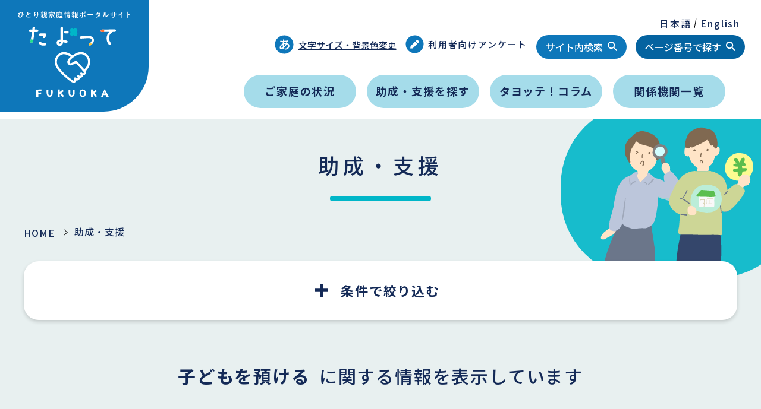

--- FILE ---
content_type: text/html; charset=UTF-8
request_url: https://hitorioyanavi.city.fukuoka.lg.jp/assistance/?assistance_small_categories%5Bc852dc1a-e722-4607-bb26-d0b4ef66edf3%5D=c852dc1a-e722-4607-bb26-d0b4ef66edf3
body_size: 14809
content:
<!DOCTYPE HTML>
<html lang="ja">
	<head prefix="og: http://ogp.me/ns#  article: http://ogp.me/ns/website#">
        <meta charset="utf-8">        <!-- Google Tag Manager -->
<script>(function(w,d,s,l,i){w[l]=w[l]||[];w[l].push({'gtm.start':
new Date().getTime(),event:'gtm.js'});var f=d.getElementsByTagName(s)[0],
j=d.createElement(s),dl=l!='dataLayer'?'&l='+l:'';j.async=true;j.src=
'https://www.googletagmanager.com/gtm.js?id='+i+dl;f.parentNode.insertBefore(j,f);
})(window,document,'script','dataLayer','GTM-M967Z6K');</script>
<!-- End Google Tag Manager --><script src="/js/element_id_numbering.umd.js" async="async" defer="defer"></script>        <meta http-equiv="X-UA-Compatible" content="IE=edge">
        <title>助成・支援 | 福岡市ひとり親家庭情報ポータルサイト　たよって</title>

        <!--favicon-->
        <link href="/favicon.ico" rel="shortcut icon">

        <!-- apple-touch-icon-->
        <link rel="apple-touch-icon" href="/img/common/apple-touch-icon-precomposed.png">
        <meta name="description" content="福岡市が運営する、ひとり親家庭向け支援情報サイトです。助成・支援の検索ができるほか、コラム・体験談など、ひとり親とその周りの方にも役に立つ情報を掲載しています。"><meta name="keywords" content="福岡市,ひとり親,シングルマザー,シングルファーザー"><meta property="og:locale" content="ja"><meta property="og:type" content="website"><meta property="og:site_name" content="福岡市ひとり親家庭情報ポータルサイト　たよって"><meta property="og:title" content="福岡市ひとり親家庭情報ポータルサイト　たよって"><meta property="og:description" content="福岡市が運営する、ひとり親家庭向け支援情報サイトです。助成・支援の検索ができるほか、コラム・体験談など、ひとり親とその周りの方にも役に立つ情報を掲載しています。"><meta property="og:image" content="http://hitorioyanavi.city.fukuoka.lg.jp/img/common/ogp.png"><meta property="og:url" content="http://hitorioyanavi.city.fukuoka.lg.jp/assistance?assistance_small_categories%5Bc852dc1a-e722-4607-bb26-d0b4ef66edf3%5D=c852dc1a-e722-4607-bb26-d0b4ef66edf3"><meta property="twitter:card" content="summary_large_image"><meta property="twitter:title" content="福岡市ひとり親家庭情報ポータルサイト　たよって"><meta property="twitter:description" content="福岡市が運営する、ひとり親家庭向け支援情報サイトです。助成・支援の検索ができるほか、コラム・体験談など、ひとり親とその周りの方にも役に立つ情報を掲載しています。"><meta property="twitter:image:src" content="http://hitorioyanavi.city.fukuoka.lg.jp/img/common/ogp.png"><meta name="format-detection" content="telephone">
        <script>
            if (navigator.platform === "iPad" || (navigator.platform === "MacIntel" && navigator.userAgent.indexOf("Safari") !== -1 && navigator.userAgent.indexOf("Chrome") === -1 && navigator.standalone !== undefined) || (navigator.userAgent.indexOf('Android') > 0 && navigator.userAgent.indexOf('Mobile') === -1)) {
                document.head.insertAdjacentHTML('beforeend', '<meta name="viewport" content="width=1500">');
            } else {
                function switchViewport() {
                    if (window.outerWidth < 375) {
                        document.head.insertAdjacentHTML('beforeend', '<meta name="viewport" content="width=375">');
                    } else {
                        document.head.insertAdjacentHTML('beforeend', '<meta name="viewport" content="width=device-width,initial-scale=1">');
                    }
                }
                function switchViewportResize() {
                    if (window.outerWidth < 375) {
                        document.querySelector('meta[name="viewport"]').setAttribute("content", "width=375");
                    } else {
                        document.querySelector('meta[name="viewport"]').setAttribute("content", "width=device-width,initial-scale=1");
                    }
                }
                addEventListener('resize', switchViewportResize, false);
                switchViewport();
            }

            window.FontAwesomeKitConfig = {"asyncLoading":{"enabled":true},"autoA11y":{"enabled":true},"baseUrl":"https://ka-f.fontawesome.com","baseUrlKit":"https://kit.fontawesome.com","detectConflictsUntil":null,"iconUploads":{},"id":24014568,"license":"free","method":"css","minify":{"enabled":true},"token":"57850ff175","v4FontFaceShim":{"enabled":true},"v4shim":{"enabled":true},"version":"5.15.3"};
            !function(t){"function"==typeof define&&define.amd?define("kit-loader",t):t()}((function(){"use strict";function t(e){return(t="function"==typeof Symbol&&"symbol"==typeof Symbol.iterator?function(t){return typeof t}:function(t){return t&&"function"==typeof Symbol&&t.constructor===Symbol&&t!==Symbol.prototype?"symbol":typeof t})(e)}function e(t,e,n){return e in t?Object.defineProperty(t,e,{value:n,enumerable:!0,configurable:!0,writable:!0}):t[e]=n,t}function n(t,e){var n=Object.keys(t);if(Object.getOwnPropertySymbols){var r=Object.getOwnPropertySymbols(t);e&&(r=r.filter((function(e){return Object.getOwnPropertyDescriptor(t,e).enumerable}))),n.push.apply(n,r)}return n}function r(t){for(var r=1;r<arguments.length;r++){var o=null!=arguments[r]?arguments[r]:{};r%2?n(Object(o),!0).forEach((function(n){e(t,n,o[n])})):Object.getOwnPropertyDescriptors?Object.defineProperties(t,Object.getOwnPropertyDescriptors(o)):n(Object(o)).forEach((function(e){Object.defineProperty(t,e,Object.getOwnPropertyDescriptor(o,e))}))}return t}function o(t,e){return function(t){if(Array.isArray(t))return t}(t)||function(t,e){if("undefined"==typeof Symbol||!(Symbol.iterator in Object(t)))return;var n=[],r=!0,o=!1,i=void 0;try{for(var c,a=t[Symbol.iterator]();!(r=(c=a.next()).done)&&(n.push(c.value),!e||n.length!==e);r=!0);}catch(t){o=!0,i=t}finally{try{r||null==a.return||a.return()}finally{if(o)throw i}}return n}(t,e)||function(t,e){if(!t)return;if("string"==typeof t)return i(t,e);var n=Object.prototype.toString.call(t).slice(8,-1);"Object"===n&&t.constructor&&(n=t.constructor.name);if("Map"===n||"Set"===n)return Array.from(t);if("Arguments"===n||/^(?:Ui|I)nt(?:8|16|32)(?:Clamped)?Array$/.test(n))return i(t,e)}(t,e)||function(){throw new TypeError("Invalid attempt to destructure non-iterable instance.\nIn order to be iterable, non-array objects must have a [Symbol.iterator]() method.")}()}function i(t,e){(null==e||e>t.length)&&(e=t.length);for(var n=0,r=new Array(e);n<e;n++)r[n]=t[n];return r}function c(t,e){var n=e&&e.addOn||"",r=e&&e.baseFilename||t.license+n,o=e&&e.minify?".min":"",i=e&&e.fileSuffix||t.method,c=e&&e.subdir||t.method;return t.baseUrl+"/releases/"+("latest"===t.version?"latest":"v".concat(t.version))+"/"+c+"/"+r+o+"."+i}function a(t){return t.baseUrlKit+"/"+t.token+"/"+t.id+"/kit-upload.css"}function u(t,e){var n=e||["fa"],r="."+Array.prototype.join.call(n,",."),o=t.querySelectorAll(r);Array.prototype.forEach.call(o,(function(e){var n=e.getAttribute("title");e.setAttribute("aria-hidden","true");var r=!e.nextElementSibling||!e.nextElementSibling.classList.contains("sr-only");if(n&&r){var o=t.createElement("span");o.innerHTML=n,o.classList.add("sr-only"),e.parentNode.insertBefore(o,e.nextSibling)}}))}var f,s=function(){},d="undefined"!=typeof global&&void 0!==global.process&&"function"==typeof global.process.emit,l="undefined"==typeof setImmediate?setTimeout:setImmediate,h=[];function m(){for(var t=0;t<h.length;t++)h[t][0](h[t][1]);h=[],f=!1}function p(t,e){h.push([t,e]),f||(f=!0,l(m,0))}function y(t){var e=t.owner,n=e._state,r=e._data,o=t[n],i=t.then;if("function"==typeof o){n="fulfilled";try{r=o(r)}catch(t){w(i,t)}}b(i,r)||("fulfilled"===n&&v(i,r),"rejected"===n&&w(i,r))}function b(e,n){var r;try{if(e===n)throw new TypeError("A promises callback cannot return that same promise.");if(n&&("function"==typeof n||"object"===t(n))){var o=n.then;if("function"==typeof o)return o.call(n,(function(t){r||(r=!0,n===t?g(e,t):v(e,t))}),(function(t){r||(r=!0,w(e,t))})),!0}}catch(t){return r||w(e,t),!0}return!1}function v(t,e){t!==e&&b(t,e)||g(t,e)}function g(t,e){"pending"===t._state&&(t._state="settled",t._data=e,p(S,t))}function w(t,e){"pending"===t._state&&(t._state="settled",t._data=e,p(O,t))}function A(t){t._then=t._then.forEach(y)}function S(t){t._state="fulfilled",A(t)}function O(t){t._state="rejected",A(t),!t._handled&&d&&global.process.emit("unhandledRejection",t._data,t)}function j(t){global.process.emit("rejectionHandled",t)}function E(t){if("function"!=typeof t)throw new TypeError("Promise resolver "+t+" is not a function");if(this instanceof E==!1)throw new TypeError("Failed to construct 'Promise': Please use the 'new' operator, this object constructor cannot be called as a function.");this._then=[],function(t,e){function n(t){w(e,t)}try{t((function(t){v(e,t)}),n)}catch(t){n(t)}}(t,this)}E.prototype={constructor:E,_state:"pending",_then:null,_data:void 0,_handled:!1,then:function(t,e){var n={owner:this,then:new this.constructor(s),fulfilled:t,rejected:e};return!e&&!t||this._handled||(this._handled=!0,"rejected"===this._state&&d&&p(j,this)),"fulfilled"===this._state||"rejected"===this._state?p(y,n):this._then.push(n),n.then},catch:function(t){return this.then(null,t)}},E.all=function(t){if(!Array.isArray(t))throw new TypeError("You must pass an array to Promise.all().");return new E((function(e,n){var r=[],o=0;function i(t){return o++,function(n){r[t]=n,--o||e(r)}}for(var c,a=0;a<t.length;a++)(c=t[a])&&"function"==typeof c.then?c.then(i(a),n):r[a]=c;o||e(r)}))},E.race=function(t){if(!Array.isArray(t))throw new TypeError("You must pass an array to Promise.race().");return new E((function(e,n){for(var r,o=0;o<t.length;o++)(r=t[o])&&"function"==typeof r.then?r.then(e,n):e(r)}))},E.resolve=function(e){return e&&"object"===t(e)&&e.constructor===E?e:new E((function(t){t(e)}))},E.reject=function(t){return new E((function(e,n){n(t)}))};var _="function"==typeof Promise?Promise:E;function P(t,e){var n=e.fetch,r=e.XMLHttpRequest,o=e.token,i=t;return"URLSearchParams"in window?(i=new URL(t)).searchParams.set("token",o):i=i+"?token="+encodeURIComponent(o),i=i.toString(),new _((function(t,e){if("function"==typeof n)n(i,{mode:"cors",cache:"default"}).then((function(t){if(t.ok)return t.text();throw new Error("")})).then((function(e){t(e)})).catch(e);else if("function"==typeof r){var o=new r;o.addEventListener("loadend",(function(){this.responseText?t(this.responseText):e(new Error(""))}));["abort","error","timeout"].map((function(t){o.addEventListener(t,(function(){e(new Error(""))}))})),o.open("GET",i),o.send()}else{e(new Error(""))}}))}function C(t,e,n){var r=t;return[[/(url\("?)\.\.\/\.\.\/\.\./g,function(t,n){return"".concat(n).concat(e)}],[/(url\("?)\.\.\/webfonts/g,function(t,r){return"".concat(r).concat(e,"/releases/v").concat(n,"/webfonts")}],[/(url\("?)https:\/\/kit-free([^.])*\.fontawesome\.com/g,function(t,n){return"".concat(n).concat(e)}]].forEach((function(t){var e=o(t,2),n=e[0],i=e[1];r=r.replace(n,i)})),r}function F(t,e){var n=arguments.length>2&&void 0!==arguments[2]?arguments[2]:function(){},o=e.document||o,i=u.bind(u,o,["fa","fab","fas","far","fal","fad","fak"]),f=Object.keys(t.iconUploads||{}).length>0;t.autoA11y.enabled&&n(i);var s=[{id:"fa-main",addOn:void 0}];t.v4shim.enabled&&s.push({id:"fa-v4-shims",addOn:"-v4-shims"}),t.v4FontFaceShim.enabled&&s.push({id:"fa-v4-font-face",addOn:"-v4-font-face"}),f&&s.push({id:"fa-kit-upload",customCss:!0});var d=s.map((function(n){return new _((function(o,i){P(n.customCss?a(t):c(t,{addOn:n.addOn,minify:t.minify.enabled}),e).then((function(i){o(U(i,r(r({},e),{},{baseUrl:t.baseUrl,version:t.version,id:n.id,contentFilter:function(t,e){return C(t,e.baseUrl,e.version)}})))})).catch(i)}))}));return _.all(d)}function U(t,e){var n=e.contentFilter||function(t,e){return t},r=document.createElement("style"),o=document.createTextNode(n(t,e));return r.appendChild(o),r.media="all",e.id&&r.setAttribute("id",e.id),e&&e.detectingConflicts&&e.detectionIgnoreAttr&&r.setAttributeNode(document.createAttribute(e.detectionIgnoreAttr)),r}function k(t,e){e.autoA11y=t.autoA11y.enabled,"pro"===t.license&&(e.autoFetchSvg=!0,e.fetchSvgFrom=t.baseUrl+"/releases/"+("latest"===t.version?"latest":"v".concat(t.version))+"/svgs",e.fetchUploadedSvgFrom=t.uploadsUrl);var n=[];return t.v4shim.enabled&&n.push(new _((function(n,o){P(c(t,{addOn:"-v4-shims",minify:t.minify.enabled}),e).then((function(t){n(I(t,r(r({},e),{},{id:"fa-v4-shims"})))})).catch(o)}))),n.push(new _((function(n,o){P(c(t,{minify:t.minify.enabled}),e).then((function(t){var o=I(t,r(r({},e),{},{id:"fa-main"}));n(function(t,e){var n=e&&void 0!==e.autoFetchSvg?e.autoFetchSvg:void 0,r=e&&void 0!==e.autoA11y?e.autoA11y:void 0;void 0!==r&&t.setAttribute("data-auto-a11y",r?"true":"false");n&&(t.setAttributeNode(document.createAttribute("data-auto-fetch-svg")),t.setAttribute("data-fetch-svg-from",e.fetchSvgFrom),t.setAttribute("data-fetch-uploaded-svg-from",e.fetchUploadedSvgFrom));return t}(o,e))})).catch(o)}))),_.all(n)}function I(t,e){var n=document.createElement("SCRIPT"),r=document.createTextNode(t);return n.appendChild(r),n.referrerPolicy="strict-origin",e.id&&n.setAttribute("id",e.id),e&&e.detectingConflicts&&e.detectionIgnoreAttr&&n.setAttributeNode(document.createAttribute(e.detectionIgnoreAttr)),n}function L(t){var e,n=[],r=document,o=r.documentElement.doScroll,i=(o?/^loaded|^c/:/^loaded|^i|^c/).test(r.readyState);i||r.addEventListener("DOMContentLoaded",e=function(){for(r.removeEventListener("DOMContentLoaded",e),i=1;e=n.shift();)e()}),i?setTimeout(t,0):n.push(t)}function T(t){"undefined"!=typeof MutationObserver&&new MutationObserver(t).observe(document,{childList:!0,subtree:!0})}try{if(window.FontAwesomeKitConfig){var x=window.FontAwesomeKitConfig,M={detectingConflicts:x.detectConflictsUntil&&new Date<=new Date(x.detectConflictsUntil),detectionIgnoreAttr:"data-fa-detection-ignore",fetch:window.fetch,token:x.token,XMLHttpRequest:window.XMLHttpRequest,document:document},D=document.currentScript,N=D?D.parentElement:document.head;(function(){var t=arguments.length>0&&void 0!==arguments[0]?arguments[0]:{},e=arguments.length>1&&void 0!==arguments[1]?arguments[1]:{};return"js"===t.method?k(t,e):"css"===t.method?F(t,e,(function(t){L(t),T(t)})):void 0})(x,M).then((function(t){t.map((function(t){try{N.insertBefore(t,D?D.nextSibling:null)}catch(e){N.appendChild(t)}})),M.detectingConflicts&&D&&L((function(){D.setAttributeNode(document.createAttribute(M.detectionIgnoreAttr));var t=function(t,e){var n=document.createElement("script");return e&&e.detectionIgnoreAttr&&n.setAttributeNode(document.createAttribute(e.detectionIgnoreAttr)),n.src=c(t,{baseFilename:"conflict-detection",fileSuffix:"js",subdir:"js",minify:t.minify.enabled}),n}(x,M);document.body.appendChild(t)}))})).catch((function(t){console.error("".concat("Font Awesome Kit:"," ").concat(t))}))}}catch(t){console.error("".concat("Font Awesome Kit:"," ").concat(t))}}));
        </script>

        <link href="https://fonts.googleapis.com/css2?family=Noto+Sans+JP:wght@500;700&family=Noto+Serif+JP:wght@500;700&display=swap" rel="stylesheet">


		<meta name="format-detection" content="telephone=no">

        		<link rel="stylesheet" href="/css/common.css"><link rel="stylesheet" href="/css/stylechange.css">    	<script>
</script>	</head>

	<body>
	<!-- Google Tag Manager (noscript) -->
<noscript><iframe src="https://www.googletagmanager.com/ns.html?id=GTM-M967Z6K"
height="0" width="0" style="display:none;visibility:hidden"></iframe></noscript>
<!-- End Google Tag Manager (noscript) -->
		
        <div class="wrapper">
            <meta name="page-index-number" content="/pages/page-index-numbers"><link rel="stylesheet" href="/js/autoComplete.js-10.2.7/autoComplete.css"><style>
.autoComplete_wrapper ul[role=listbox] {
    display: block;
}
.autoComplete_wrapper ul[role=listbox] li a {
    background: unset;
    min-height: auto;
    display: block;
    padding: 0;
    justify-content: unset;
    color: unset;
    border: unset;
}

.f-navi-block .autoComplete_wrapper > ul > li {
    width: unset;
}
</style>
<!-- header -->
<header id="header">

    <!-- header-top -->
    <div class="header-top noindex">

        <!-- btn-skip -->
        <div class="btn-skip"><a href="#contents">本文へ</a></div>
        <!-- btn-skip -->

                    <!-- logo-h -->
            <div class="logo-h"><a href="/">
                    <img src="/img/common/logo.svg" width="330" alt="福岡市ひとり親家庭情報ポータルサイト　たよって"></a>
            </div>
            <!-- logo-h -->
        
        <!-- r-function-block -->
        <div class="r-function-block">

            <div class="sp-top">
                <!-- 多言語ボタン並列 btn-lang -->
                <ul class="btn-lang">
                    <li class="active"><a href="/">日本語</a></li>
                    <li><a href="/en/">English</a></li>
                </ul>
                <!-- 多言語ボタン並列 btn-lang -->
            </div>

            <div class="sp-bottom">
                <div class="style-block">
                    <p class="btn-style">
                        <button><img src="/img/common/ico_style.svg" title="文字サイズ・背景色変更" width="32"
                                     alt="">文字サイズ・背景色変更</button>
                    </p>
                    <div class="btn-style-block">
                        <!-- font-size -->
                        <dl class="font-size">
                            <dt>文字サイズ</dt>
                            <dd>
                                <p><button class="active" id="fs-m">標準</button></p>
                                <p><button id="fs-l">拡大</button></p>
                            </dd>
                        </dl>
                        <!-- font-size -->
                        <!-- bg-color -->
                        <dl class="bg-color">
                            <dt>背景色</dt>
                            <dd>
                                <p><button class="active" id="bg-w">通常</button></p>
                                <p><button id="bg-b">白黒</button></p>
                            </dd>
                        </dl>
                        <!-- bg-color -->
                        <p class="btn-close"><button>閉じる</button></p>
                    </div>
                </div>


                <p class="btn-questionnaire">
                    <a href="/questionnaires/"><img src="/img/common/ico_questionnaire_w.svg" width="31" alt="">利用者向けアンケート</a>
                </p>

                <div class="search-block">
                    <p class="btn-search-site">
                        <button>サイト内検索</button>
                    </p>

                    <div class="btn-search-block-site">
                        <form method="get" accept-charset="utf-8" action="/searches/results?lang=ja">                            <fieldset>
                                <legend>サイト内検索</legend>
                                <input name="q" type="text" placeholder="サイト内検索" class="text"
                                       title="キーワード検索" value="" id=""><button>検索</button>
                            </fieldset>
                        </form>                        <p class="btn-close"><button>閉じる</button></p>
                    </div>

                    <p class="btn-search-no">
                        <button>ページ番号で探す</button>
                    </p>

                    <div class="btn-search-block-no">
                        <form>
                            <fieldset>
                                <legend>ページ番号で探す</legend>
                                <input name="number" type="text" placeholder="ページ番号で探す" class="text form-auto-complete-input"
                                       title="ページ番号検索" value="">
                            </fieldset>
                        </form>
                        <p class="btn-close"><button>閉じる</button></p>
                    </div>
                </div>
            </div>

        </div>
        <!-- r-function-block -->

        <!-- btn-menu -->
        <div class="btn-menu">
            <div  tabindex="0" role="button" class="btn-s sp-p">
                <div>
                    <span></span>
                    <span></span>
                    <span></span>
                </div>
                <p>メニュー</p>
            </div>
        </div>
        <!-- btn-menu -->

    </div>
    <!-- header-top -->

    <!-- navi -->
    <nav id="navi">

        <div class="inner noindex">

            <ul class="gnavi sp-c">
                <li class="sp-only"><a href="/">トップページ</a></li>
                <li><a href="/situation/">ご家庭の状況</a>
                    <div class="u-menu">
                        <ul>
                            <li><p class="u-menu-ttl">ご家庭の状況</p></li>
                            <li><a href="/situation/before-become-single-parent/"><p>ひとり親になる前に</p><div><img src="/img/common/nav_situation01.jpg" alt=""></div></a></li>
                            <li><a href="/situation/single-parent/divorced/hitorioya.html"><p>ひとり親になったら</p><div><img src="/img/common/nav_situation02.jpg" alt=""></div></a></li>
<!--                            <li><a href="/situation/single-parent/"><p>ひとり親になったら</p><div><img src="/img/common/nav_situation02.jpg" alt=""></div></a></li>-->
                        </ul>
                    </div>
                </li>
                <li><a href="/assistance/">助成・支援を探す</a>
                    <div class="u-menu">
                        <ul>
                            <li><p class="u-menu-ttl">助成・支援を探す</p></li>
                            <li><a href="/assistance/?assistance_small_categories%5Bd0ff9442-3836-4338-a8e9-8727468c2829%5D=d0ff9442-3836-4338-a8e9-8727468c2829"><p>相談したい</p><div><img src="/img/common/nav_support01.jpg" alt=""></div></a></li>
                            <li><a href="/assistance/?assistance_small_categories%5Bab10aed6-1014-4608-a21d-52f3d13e7646%5D=ab10aed6-1014-4608-a21d-52f3d13e7646&assistance_small_categories%5B48edbf70-8037-4fa4-bbde-99a76c6533ab%5D=48edbf70-8037-4fa4-bbde-99a76c6533ab"><p>手当・助成を<br />
受けたい</p><div><img src="/img/common/nav_support02.jpg" alt=""></div></a></li>
                            <li><a href="/assistance/?assistance_small_categories%5B136fa311-caa6-44ed-bb1e-90df1b9ee533%5D=136fa311-caa6-44ed-bb1e-90df1b9ee533"><p>住居を<br />
探したい</p><div><img src="/img/common/nav_support03.jpg" alt=""></div></a></li>
                            <li><a href="/assistance/?assistance_small_categories%5Bef1b24cc-4dc7-4070-b162-d883978a9193%5D=ef1b24cc-4dc7-4070-b162-d883978a9193"><p>仕事・資格</p><div><img src="/img/common/nav_support04.jpg" alt=""></div></a></li>
                            <li><a href="/assistance/?assistance_small_categories%5Bc852dc1a-e722-4607-bb26-d0b4ef66edf3%5D=c852dc1a-e722-4607-bb26-d0b4ef66edf3"><p>こどもを<br />
預けたい</p><div><img src="/img/common/nav_support05.jpg" alt=""></div></a></li>
                            <li><a href="/assistance/?assistance_small_categories%5B065cebbb-5fec-41d6-92a4-e9d6ed691597%5D=065cebbb-5fec-41d6-92a4-e9d6ed691597"><p>こどもの学費</p><div><img src="/img/common/nav_support06.jpg" alt=""></div></a></li>
                            <li>
                                <p class="u-menu-sttl">お子さんの年齢から探す</p>
                                <ul>
                                    <li><a href="/assistance/?assistance_small_categories%5B4978709a-9f9a-4e1a-bdc3-815271bb789b%5D=4978709a-9f9a-4e1a-bdc3-815271bb789b"><p>就学前</p><div><img src="/img/common/ico_baby.svg" alt=""></div></a></li>
                                    <li><a href="/assistance/?assistance_small_categories%5B16a2749d-1ef7-4a53-a2a8-de795bc66d8d%5D=16a2749d-1ef7-4a53-a2a8-de795bc66d8d"><p>小学生</p><div><img src="/img/common/ico_es.svg" alt=""></div></a></li>
                                    <li><a href="/assistance/?assistance_small_categories%5B019f397b-2ab8-436c-abad-43e68e3348da%5D=019f397b-2ab8-436c-abad-43e68e3348da"><p>中学生</p><div><img src="/img/common/ico_ms.svg" alt=""></div></a></li>
                                    <li><a href="/assistance/?assistance_small_categories%5B3b110122-1a47-4079-b289-63882847b985%5D=3b110122-1a47-4079-b289-63882847b985"><p>高校生</p><div><img src="/img/common/ico_hs.svg" alt=""></div></a></li>
                                    <li><a href="/assistance/?assistance_small_categories%5B4a5966d2-f3f1-4938-8526-75fa49e537ee%5D=4a5966d2-f3f1-4938-8526-75fa49e537ee"><p>大学生</p><div><img src="/img/common/ico_univ.svg" alt=""></div></a></li>
                                </ul>
                            </li>
                        </ul>
                    </div>
                </li>
                <li><a href="/column/">タヨッテ！コラム</a></li>
                <li><a href="/departments/">関係機関一覧</a></li>
            </ul>

        </div>

    </nav>
    <!-- navi -->

</header>
<!-- header -->


            
                <!--contents-->
                <div id="contents" class="blue">

                    <!-- page-ttl -->
                    <h1 class="page-ttl">助成・支援</h1>
                    <!-- page-ttl -->

                    <!-- inner -->
                    <div class="inner-m">

                        <!-- breadCrumbs -->
                        <div class="breadCrumbs noindex">
                            <ul><li><a href="/">HOME</a></li><li><span>助成・支援</span></li></ul>                        </div>
                        <!-- breadCrumbs -->

                        <!-- search-conditions -->
<div class="search-conditions noindex toggle">

    <form method="get" accept-charset="utf-8" action="/assistance/?assistance_small_categories%5Bc852dc1a-e722-4607-bb26-d0b4ef66edf3%5D=c852dc1a-e722-4607-bb26-d0b4ef66edf3">
        <!-- btn-toggle -->
        <div class="btn-toggle open-search" tabindex="0">
            <h3 class="ttl"
                data-label-search="条件で絞り込む"
                data-label-close="検索条件を閉じる"
            ><span>条件で絞り込む</span></h3>
        </div>
        <!-- btn-toggle -->

        <!-- search-conditions-inner -->
        <div class="search-conditions-inner hide" style="">


                <div>
                    <!-- form-list -->
                    <fieldset class="form-list btn-check">
                        <legend>カテゴリ―</legend>

                        <div class="form-col">
                                                            
                                    <div>
                                                                                    <span class="form-ttl">お金について</span>
                                                                                <!-- form-list -->
                                        <fieldset class="form-list ds-legend">
                                            <legend>お金について</legend>

                                                                                            <span>
                                                <input type="checkbox" name="assistance_small_categories[065cebbb-5fec-41d6-92a4-e9d6ed691597]" value="065cebbb-5fec-41d6-92a4-e9d6ed691597" id="assistance-small-categories-065cebbb-5fec-41d6-92a4-e9d6ed691597">                                                <label for="assistance-small-categories-065cebbb-5fec-41d6-92a4-e9d6ed691597">子どもの教育・学費</label>                                            </span>
                                                                                            <span>
                                                <input type="checkbox" name="assistance_small_categories[ab10aed6-1014-4608-a21d-52f3d13e7646]" value="ab10aed6-1014-4608-a21d-52f3d13e7646" id="assistance-small-categories-ab10aed6-1014-4608-a21d-52f3d13e7646">                                                <label for="assistance-small-categories-ab10aed6-1014-4608-a21d-52f3d13e7646">お金を借りる</label>                                            </span>
                                                                                            <span>
                                                <input type="checkbox" name="assistance_small_categories[48edbf70-8037-4fa4-bbde-99a76c6533ab]" value="48edbf70-8037-4fa4-bbde-99a76c6533ab" id="assistance-small-categories-48edbf70-8037-4fa4-bbde-99a76c6533ab">                                                <label for="assistance-small-categories-48edbf70-8037-4fa4-bbde-99a76c6533ab">お金をもらう</label>                                            </span>
                                                                                    </fieldset>
                                        <!-- form-list -->
                                    </div>
                                
                                    <div>
                                        
                                            <span>
                                        <input type="checkbox" name="assistance_small_categories[d0ff9442-3836-4338-a8e9-8727468c2829]" value="d0ff9442-3836-4338-a8e9-8727468c2829" id="assistance-small-categories-d0ff9442-3836-4338-a8e9-8727468c2829">                                        <label for="assistance-small-categories-d0ff9442-3836-4338-a8e9-8727468c2829">相談</label>                                        </span>
                                                                                <!-- form-list -->
                                        <fieldset class="form-list ds-legend">
                                            <legend>相談</legend>

                                                                                    </fieldset>
                                        <!-- form-list -->
                                    </div>
                                
                                    <div>
                                        
                                            <span>
                                        <input type="checkbox" name="assistance_small_categories[ef1b24cc-4dc7-4070-b162-d883978a9193]" value="ef1b24cc-4dc7-4070-b162-d883978a9193" id="assistance-small-categories-ef1b24cc-4dc7-4070-b162-d883978a9193">                                        <label for="assistance-small-categories-ef1b24cc-4dc7-4070-b162-d883978a9193">仕事がしたい</label>                                        </span>
                                                                                <!-- form-list -->
                                        <fieldset class="form-list ds-legend">
                                            <legend>仕事がしたい</legend>

                                                                                    </fieldset>
                                        <!-- form-list -->
                                    </div>
                                
                                    <div>
                                        
                                            <span>
                                        <input type="checkbox" name="assistance_small_categories[c852dc1a-e722-4607-bb26-d0b4ef66edf3]" value="c852dc1a-e722-4607-bb26-d0b4ef66edf3" id="assistance-small-categories-c852dc1a-e722-4607-bb26-d0b4ef66edf3" checked="checked">                                        <label for="assistance-small-categories-c852dc1a-e722-4607-bb26-d0b4ef66edf3">子どもを預ける</label>                                        </span>
                                                                                <!-- form-list -->
                                        <fieldset class="form-list ds-legend">
                                            <legend>子どもを預ける</legend>

                                                                                    </fieldset>
                                        <!-- form-list -->
                                    </div>
                                
                                    <div>
                                        
                                            <span>
                                        <input type="checkbox" name="assistance_small_categories[136fa311-caa6-44ed-bb1e-90df1b9ee533]" value="136fa311-caa6-44ed-bb1e-90df1b9ee533" id="assistance-small-categories-136fa311-caa6-44ed-bb1e-90df1b9ee533">                                        <label for="assistance-small-categories-136fa311-caa6-44ed-bb1e-90df1b9ee533">住居について</label>                                        </span>
                                                                                <!-- form-list -->
                                        <fieldset class="form-list ds-legend">
                                            <legend>住居について</legend>

                                                                                    </fieldset>
                                        <!-- form-list -->
                                    </div>
                                
                                    <div>
                                        
                                            <span>
                                        <input type="checkbox" name="assistance_small_categories[71309c2e-88da-4f38-ace9-06cca96430a7]" value="71309c2e-88da-4f38-ace9-06cca96430a7" id="assistance-small-categories-71309c2e-88da-4f38-ace9-06cca96430a7">                                        <label for="assistance-small-categories-71309c2e-88da-4f38-ace9-06cca96430a7">交流したい・催しに参加したい</label>                                        </span>
                                                                                <!-- form-list -->
                                        <fieldset class="form-list ds-legend">
                                            <legend>交流したい・催しに参加したい</legend>

                                                                                    </fieldset>
                                        <!-- form-list -->
                                    </div>
                                
                            
                        </div>
                    </fieldset>
                    <!-- form-list -->
                </div>

                <!-- btn-toggle -->
                <div class="btn-toggle blue open-search" tabindex="0">
                    <h3 class="ttl"><span>詳しく探す</span></h3>
                </div>
                <!-- btn-toggle -->


            <!-- search-conditions-inner -->
            <div class="search-conditions-inner blue" style="display: none;">

                <div>
                    <!-- form-list -->
                    <fieldset class="form-list btn-check">
                        <legend>カテゴリ―</legend>

                        <div class="form-col">
                                                            
                                    <div>
                                                                                    <span class="form-ttl">お子さまの年代</span>
                                                                                <!-- form-list -->
                                        <fieldset class="form-list ds-legend">
                                            <legend>お子さまの年代</legend>

                                                                                            <span>
                                                <input type="checkbox" name="assistance_small_categories[4978709a-9f9a-4e1a-bdc3-815271bb789b]" value="4978709a-9f9a-4e1a-bdc3-815271bb789b" id="assistance-small-categories-4978709a-9f9a-4e1a-bdc3-815271bb789b">                                                <label for="assistance-small-categories-4978709a-9f9a-4e1a-bdc3-815271bb789b">就学前</label>                                            </span>
                                                                                            <span>
                                                <input type="checkbox" name="assistance_small_categories[16a2749d-1ef7-4a53-a2a8-de795bc66d8d]" value="16a2749d-1ef7-4a53-a2a8-de795bc66d8d" id="assistance-small-categories-16a2749d-1ef7-4a53-a2a8-de795bc66d8d">                                                <label for="assistance-small-categories-16a2749d-1ef7-4a53-a2a8-de795bc66d8d">小学生</label>                                            </span>
                                                                                            <span>
                                                <input type="checkbox" name="assistance_small_categories[019f397b-2ab8-436c-abad-43e68e3348da]" value="019f397b-2ab8-436c-abad-43e68e3348da" id="assistance-small-categories-019f397b-2ab8-436c-abad-43e68e3348da">                                                <label for="assistance-small-categories-019f397b-2ab8-436c-abad-43e68e3348da">中学生</label>                                            </span>
                                                                                            <span>
                                                <input type="checkbox" name="assistance_small_categories[3b110122-1a47-4079-b289-63882847b985]" value="3b110122-1a47-4079-b289-63882847b985" id="assistance-small-categories-3b110122-1a47-4079-b289-63882847b985">                                                <label for="assistance-small-categories-3b110122-1a47-4079-b289-63882847b985">高校生</label>                                            </span>
                                                                                            <span>
                                                <input type="checkbox" name="assistance_small_categories[4a5966d2-f3f1-4938-8526-75fa49e537ee]" value="4a5966d2-f3f1-4938-8526-75fa49e537ee" id="assistance-small-categories-4a5966d2-f3f1-4938-8526-75fa49e537ee">                                                <label for="assistance-small-categories-4a5966d2-f3f1-4938-8526-75fa49e537ee">大学生</label>                                            </span>
                                                                                    </fieldset>
                                        <!-- form-list -->
                                    </div>
                                
                            
                        </div>
                    </fieldset>
                    <!-- form-list -->
                </div>

                <div class="bg-inside blue">
                <dl>
                    <dt>
                        <label for="q">キーワード</label>                    </dt>
                    <dd>
                        <!-- input-search -->
                        <div class="input-search">
                            <fieldset>
                                <legend>検索する</legend>
                                <input type="text" name="q" class="text" title="キーワードを入力" id="q">                                <button><img src="/img/common/ico_search_b.svg" width="22" title="キーワードを検索"  alt="検索"></button>
                            </fieldset>
                        </div>
                        <!-- input-search -->
                    </dd>
                </dl>
            </div>

                <div class="bg-inside blue">
                    <dl>
                        <dt><label for="SearchTeam">担当課</label></dt>
                        <dd>
                            <!-- input-search -->
                            <div class="input-search">
                                <fieldset>
                                    <legend>検索する</legend>
                                    <input type="text" name="department" class="text" title="担当課を入力" id="department">                                    <button><img src="/img/common/ico_search_b.svg" width="22" title="担当課を検索"  alt="検索"></button>
                                </fieldset>
                            </div>
                            <!-- input-search -->
                        </dd>
                    </dl>
                </div>
            </div>
            <!-- search-conditions-inner -->



            <!-- btn-block -->
            <div class="btn-block center to-clear">

                <!-- btn-base ico-btn-->
                <p class="btn-base ico-clear">
                    <a href="" role="button" class="btn--clear">すべてクリア</a>
                </p>
                <!-- btn-base ico-btn -->

                <!-- button search -->
                <button type="submit" class="btn-base search">検索する</button>
                <!-- button search -->

            </div>
            <!-- btn-block -->

        </div>
        <!-- search-conditions-inner -->

    </form>
</div>
<!-- search-conditions -->

<!-- paging -->
<div class="paging">
    <div>
        <p class="search-word"><span>子どもを預ける</span>に関する情報を表示しています</p>
    </div>
</div>
<!-- paging -->

<!-- count-disp -->
<div class="count-disp">

    <!-- paging -->
    <div class="paging center">
        <div class="pagingIn">
                                            </div>
    </div>
    <!-- paging -->

</div>
<!-- count-disp -->

<div class="bg-c white">
    <div class="inner-s">

        <!-- count-disp -->
        <div class="count-disp">

            <!-- paging -->
            <div class="paging right">
                <p class="count">9件中<span>1〜9</span>件を表示            </div>
            <!-- paging -->

        </div>
        <!-- count-disp -->


                    
                <section class="bg-sec gray">

                    <!-- ttl-uline -->
                    <div class="ttl-uline">
                        <h2>ひとり親家庭等日常生活支援事業</h2>
                    </div>
                    <!-- ttl-uline -->

                                        <!-- part-block -->
                    <div class="part-block right">
                                                    <span class="category line">子どもを預ける</span>
                                                    <span class="category line">就学前</span>
                                                    <span class="category line">小学生</span>
                                            </div>
                    <!-- part-block -->
                    
                    <!-- wysiwyg -->
                    <div class="wysiwyg">

                        <p>ひとり親家庭及び寡婦の方が、
（1）就職活動や一時的な疾病（感染症を除く）、事故、冠婚葬祭、学校行事参加などのために、一時的に家事援助等の生活援助や保育サービスが必要なとき、
（2）乳幼児から小学生ま…</p>

                    </div>
                    <!-- wysiwyg -->

                                        <!-- btn-block -->
                    <div class="btn-block center">

                        <!-- btn-base -->
                        <p class="btn-base arrow">
                                                        <a href="/assistance/childcare_assistance016.html">詳しく見る</a>                        </p>
                        <!-- btn-base -->

                    </div>
                    <!-- btn-block -->
                    
                </section>

            
                <section class="bg-sec gray">

                    <!-- ttl-uline -->
                    <div class="ttl-uline">
                        <h2>放課後児童クラブ</h2>
                    </div>
                    <!-- ttl-uline -->

                                        <!-- part-block -->
                    <div class="part-block right">
                                                    <span class="category line">子どもを預ける</span>
                                                    <span class="category line">仕事がしたい</span>
                                                    <span class="category line">小学生</span>
                                            </div>
                    <!-- part-block -->
                    
                    <!-- wysiwyg -->
                    <div class="wysiwyg">

                        <p>放課後、児童が帰宅しても、保護者が仕事などのために不在である家庭の児童を対象として、小学校（一部の小学校を除く）内に「放課後児童クラブ」を設置し遊びと生活の場を提供しています。

対象となる児童

…</p>

                    </div>
                    <!-- wysiwyg -->

                                        <!-- btn-block -->
                    <div class="btn-block center">

                        <!-- btn-base -->
                        <p class="btn-base arrow">
                                                        <a href="/assistance/childcare_assistance017.html">詳しく見る</a>                        </p>
                        <!-- btn-base -->

                    </div>
                    <!-- btn-block -->
                    
                </section>

            
                <section class="bg-sec gray">

                    <!-- ttl-uline -->
                    <div class="ttl-uline">
                        <h2>企業主導型保育事業</h2>
                    </div>
                    <!-- ttl-uline -->

                                        <!-- part-block -->
                    <div class="part-block right">
                                                    <span class="category line">子どもを預ける</span>
                                                    <span class="category line">仕事がしたい</span>
                                                    <span class="category line">就学前</span>
                                            </div>
                    <!-- part-block -->
                    
                    <!-- wysiwyg -->
                    <div class="wysiwyg">

                        <p>企業が従業員の子どものために、国からの助成を受けて運営する保育施設です。　
地域枠が設けられている場合、保育を必要とする地域の子どもも利用できます。

対象児童

0歳から5歳児（ただし、施設によって…</p>

                    </div>
                    <!-- wysiwyg -->

                                        <!-- btn-block -->
                    <div class="btn-block center">

                        <!-- btn-base -->
                        <p class="btn-base arrow">
                                                        <a href="/assistance/childcare_assistance010.html">詳しく見る</a>                        </p>
                        <!-- btn-base -->

                    </div>
                    <!-- btn-block -->
                    
                </section>

            
                <section class="bg-sec gray">

                    <!-- ttl-uline -->
                    <div class="ttl-uline">
                        <h2>事業所内保育事業</h2>
                    </div>
                    <!-- ttl-uline -->

                                        <!-- part-block -->
                    <div class="part-block right">
                                                    <span class="category line">子どもを預ける</span>
                                                    <span class="category line">就学前</span>
                                            </div>
                    <!-- part-block -->
                    
                    <!-- wysiwyg -->
                    <div class="wysiwyg">

                        <p>福岡市の認可を受けた事業所が生後3か月から2歳の保育を必要とする子どもに対し、事業所内の施設等において従業員の子どもと一般の子どもを一緒に保育する事業です。
定員が19人以下の「小規模型」と20人以上の「…</p>

                    </div>
                    <!-- wysiwyg -->

                                        <!-- btn-block -->
                    <div class="btn-block center">

                        <!-- btn-base -->
                        <p class="btn-base arrow">
                                                        <a href="/assistance/childcare_assistance006.html">詳しく見る</a>                        </p>
                        <!-- btn-base -->

                    </div>
                    <!-- btn-block -->
                    
                </section>

            
                <section class="bg-sec gray">

                    <!-- ttl-uline -->
                    <div class="ttl-uline">
                        <h2>小規模保育事業</h2>
                    </div>
                    <!-- ttl-uline -->

                                        <!-- part-block -->
                    <div class="part-block right">
                                                    <span class="category line">子どもを預ける</span>
                                                    <span class="category line">就学前</span>
                                            </div>
                    <!-- part-block -->
                    
                    <!-- wysiwyg -->
                    <div class="wysiwyg">

                        <p>福岡市の認可を受けた事業所が生後3か月から2歳の保育を必要とする子どもに対し、6人から19人の比較的小規模な環境できめ細かな保育を行う事業です。

問い合わせ先

各区子育て支援課こども家庭福祉係


	…</p>

                    </div>
                    <!-- wysiwyg -->

                                        <!-- btn-block -->
                    <div class="btn-block center">

                        <!-- btn-base -->
                        <p class="btn-base arrow">
                                                        <a href="/assistance/childcare_assistance005.html">詳しく見る</a>                        </p>
                        <!-- btn-base -->

                    </div>
                    <!-- btn-block -->
                    
                </section>

            
                <section class="bg-sec gray">

                    <!-- ttl-uline -->
                    <div class="ttl-uline">
                        <h2>家庭的保育事業</h2>
                    </div>
                    <!-- ttl-uline -->

                                        <!-- part-block -->
                    <div class="part-block right">
                                                    <span class="category line">子どもを預ける</span>
                                                    <span class="category line">就学前</span>
                                            </div>
                    <!-- part-block -->
                    
                    <!-- wysiwyg -->
                    <div class="wysiwyg">

                        <p>福岡市の認可を受けた事業所が生後3か月から2歳の保育を必要とする子どもに対し、家庭的な環境の中で、少人数を対象にきめ細かな保育を行う事業です。

問い合わせ先

各区子育て支援課こども家庭福祉係


	…</p>

                    </div>
                    <!-- wysiwyg -->

                                        <!-- btn-block -->
                    <div class="btn-block center">

                        <!-- btn-base -->
                        <p class="btn-base arrow">
                                                        <a href="/assistance/childcare_assistance004.html">詳しく見る</a>                        </p>
                        <!-- btn-base -->

                    </div>
                    <!-- btn-block -->
                    
                </section>

            
                <section class="bg-sec gray">

                    <!-- ttl-uline -->
                    <div class="ttl-uline">
                        <h2>認可外保育施設</h2>
                    </div>
                    <!-- ttl-uline -->

                                        <!-- part-block -->
                    <div class="part-block right">
                                                    <span class="category line">子どもを預ける</span>
                                                    <span class="category line">仕事がしたい</span>
                                                    <span class="category line">就学前</span>
                                            </div>
                    <!-- part-block -->
                    
                    <!-- wysiwyg -->
                    <div class="wysiwyg">

                        <p>認可外保育施設とは、児童福祉法の規定による認可を受けていない保育施設です。
対象年齢、サービス内容及び利用料は各施設ごとに異なります。利用に当たっては、保護者の方が直接施設に申込み、施設と直接契約し…</p>

                    </div>
                    <!-- wysiwyg -->

                                        <!-- btn-block -->
                    <div class="btn-block center">

                        <!-- btn-base -->
                        <p class="btn-base arrow">
                                                        <a href="/assistance/childcare_assistance009.html">詳しく見る</a>                        </p>
                        <!-- btn-base -->

                    </div>
                    <!-- btn-block -->
                    
                </section>

            
                <section class="bg-sec gray">

                    <!-- ttl-uline -->
                    <div class="ttl-uline">
                        <h2>居宅訪問型保育事業</h2>
                    </div>
                    <!-- ttl-uline -->

                                        <!-- part-block -->
                    <div class="part-block right">
                                                    <span class="category line">子どもを預ける</span>
                                                    <span class="category line">就学前</span>
                                            </div>
                    <!-- part-block -->
                    
                    <!-- wysiwyg -->
                    <div class="wysiwyg">

                        <p>福岡市の認可を受けた事業所が保育を必要とする子ども（生後3か月以降）に対し、子どもの自宅で保育を行う事業です。
※高度な医療的ケアが必要などの理由で、保育所の利用が難しい子どもが対象

問い合わせ先
…</p>

                    </div>
                    <!-- wysiwyg -->

                                        <!-- btn-block -->
                    <div class="btn-block center">

                        <!-- btn-base -->
                        <p class="btn-base arrow">
                                                        <a href="/assistance/childcare_assistance007.html">詳しく見る</a>                        </p>
                        <!-- btn-base -->

                    </div>
                    <!-- btn-block -->
                    
                </section>

            
                <section class="bg-sec gray">

                    <!-- ttl-uline -->
                    <div class="ttl-uline">
                        <h2>シルバー人材センター子育て支援事業</h2>
                    </div>
                    <!-- ttl-uline -->

                                        <!-- part-block -->
                    <div class="part-block right">
                                                    <span class="category line">子どもを預ける</span>
                                                    <span class="category line">就学前</span>
                                            </div>
                    <!-- part-block -->
                    
                    <!-- wysiwyg -->
                    <div class="wysiwyg">

                        <p>シルバー人材センターでは、共働きのご家庭などに少しでもお役に立ちたいと願い、&quot;子育て支援サービス&quot;を行っています。
支援内容出産前後のお手伝い

近くに頼れる家族がいない妊婦の方や出産後の身の回りのお…</p>

                    </div>
                    <!-- wysiwyg -->

                                        <!-- btn-block -->
                    <div class="btn-block center">

                        <!-- btn-base -->
                        <p class="btn-base arrow">
                                                        <a href="/assistance/silver.html">詳しく見る</a>                        </p>
                        <!-- btn-base -->

                    </div>
                    <!-- btn-block -->
                    
                </section>

            
        
    </div>
</div>

<!-- count-disp -->
<div class="count-disp">

    <!-- paging -->
    <div class="paging center">
        <div class="pagingIn">
                                            </div>
    </div>
    <!-- paging -->

</div>
<!-- count-disp -->

                    </div>
                    <!-- inner -->

                </div>
                <!--contents-->

            
            
<div class="f-fixed-block">
    <div class="f-navi-block">
        <ul>
            <li>
                <a href="/assistance/">
                    <span>助成・支援</span>
                </a>
            </li>
            <li>
                <a href="/column/">
                    <span>タヨッテ！コラム</span>
                </a>
            </li>
            <li>
                <a href="/departments/">
                    <span>相談窓口</span>
                </a>
            </li>
            <li class="f-search-btn">
                <a href="javascript:void(0)">
                    <span>ページ番号で探す</span>
                </a>
            </li>
        </ul>
        <div class="f-search-block">
            <p class="btn-close"><button>閉じる</button></p>
            <form>
                <fieldset>
                    <legend>ページ番号で探す</legend>
                    <input name="number" type="text" placeholder="ページ番号で探す" class="text form-auto-complete-input"
                           title="ページ番号検索" value="">
                    <!--                                <button>検索</button>-->
                </fieldset>
            </form>
        </div>
    </div>
</div>


<!-- footer -->
<footer id="footer">

    <!-- page-top -->
    <div class="page-top">
        <a href="#header"></a>
    </div>
    <!-- page-top -->

    <!-- link-f -->
    <ul class="link-footer">
        <li><a href="/policy/">このサイトについて</a></li>
        <li><a href="/privacy/">個人情報保護方針</a></li>
        <li><a href="/cookie/">Cookie ポリシー</a></li>
        <li><a href="/copyright/">著作権・免責事項</a></li>
        <li><a href="/sitemap/">サイトマップ</a></li>
        <li><a href="/accessibility/">アクセシビリティについて</a></li>
        <li><a href="/departments/">お問い合わせ</a></li>
        <li><a href="/links/">リンク集</a></li>
    </ul>
    <!-- link-f -->

    <!-- info-f -->
    <div class="info-footer">

        <!-- name-f -->
        <p class="name-f"><a href="/">
                <img src="/img/common/footer-logo.svg" width="280" alt="福岡市ひとり親家庭情報ポータルサイト　たよって"></a></p>
        <!-- name-f -->

        <!-- info-tfm -->
        <div class="info-tfm">
                        <p>こども未来局こども見守り支援課<br />
福岡市中央区天神1丁目8番1号 福岡市役所13階</p>
                    </div>
        <!-- info-tfm -->

    </div>
    <!-- info-f -->

    <!-- copy -->
    <p class="copy">Copyright(C)Fukuoka City.All Rights Reserved.</p>
    <!-- copy -->

</footer>
<!-- footer -->

        </div>
        <script src="/js/jquery-3.6.1.min.js"></script><script src="/js/common.js"></script><script src="/js/stylechange.js"></script><script>$(function() {
  $('.btn--clear').click(function(e) {
    e.preventDefault();
    e.stopPropagation();
    Array.from(e.target.closest('form').querySelectorAll('input,select,textarea'))
        .forEach(function(item) {
          if(item.type !== 'hidden' ) {
              if (item.value) {
                  item.value = '';
              }

              if (item.selected) {
                  item.selected = false;
              }

              if (item.checked) {
                  item.checked = false;
              }
          }
    });
return false;
  })
});
</script><script src="/js/autoComplete.js-10.2.7/autoComplete.min.js"></script><script>            document.addEventListener('DOMContentLoaded', function (evt) {
                $.ajax(document.querySelector('meta[name=page-index-number]').content)
                .done(function(response) {

                    document.querySelectorAll('.form-auto-complete-input').forEach(function (value) {
                        const elementFunc = function() {
                            return value;
                        };
                        const autoCompleteJS = new autoComplete({
                            selector: elementFunc,
                            data: {
                                src: response,
                                keys: ['number']
                            },
                            resultsList: {
                                noResults: true,
                                tabSelect: false,
                                position: 'afterend'
                            },
                            resultItem: {
                                highlight: true,
                                element: (list, data) => {
                                    const inner = list.innerHTML;
                                    const a = document.createElement('a');
                                    a.href = data.value.url;
                                    a.innerHTML = inner;

                                    const textNode = document.createTextNode(' ' + data.value.title);

                                    a.appendChild(textNode);

                                    list.innerHTML = a.outerHTML;
                                }
                            },
                            query: (input) => {
                                return input.replace(/[０-９]/g, function(s) {
                                    return String.fromCharCode(s.charCodeAt(0) - 0xFEE0);
                                }).replace(/[^0-9]/g, function(s) {
                                    return '';
                                });
                            },
                            searchEngine: 'strict',
                            events: {
                                input: {
                                  focus() {
                                    if (autoCompleteJS.input.value.length) autoCompleteJS.start();
                                  }
                                }
                            }
                        });
                    });
                });

                document.querySelectorAll('.form-auto-complete-input').forEach(function (value) {
                    value.addEventListener('selection', function(event) {
                        if (typeof event.detail.selection.value.url !== 'undefined') {
                            location.href = event.detail.selection.value.url;
                        }
                    });
                })

                document.querySelector('.btn-search-no button').addEventListener('click', function(e) {
                    setTimeout(function() {
                        e.target.closest('form').querySelector('form-auto-complete-input').focus()
                    }, 500);
                })
             })
</script>	</body>
</html>


--- FILE ---
content_type: text/css
request_url: https://hitorioyanavi.city.fukuoka.lg.jp/css/common.css
body_size: 28979
content:
@charset "UTF-8";
/* --------------------------------------------------

初期設定

-------------------------------------------------- */
/* --------------------------------------------------

hover

-------------------------------------------------- */
/* --------------------------------------------------

スマホサイズのフォント指定

-------------------------------------------------- */
/* --------------------------------------------------

breakpoint

-------------------------------------------------- */
/* --------------------------------------------------

reset

-------------------------------------------------- */
html, body, div, span, applet, object, iframe, h1, h2, h3, h4, h5, h6, p, blockquote, pre, a, abbr, acronym, address, big, cite, code, del, dfn, em, img, ins, kbd, q, s, samp, small, strike, strong, sub, sup, tt, var, b, u, i, center, dl, dt, dd, ol, ul, li, fieldset, form, label, legend, table, caption, tbody, tfoot, thead, tr, th, td, article, aside, canvas, details, embed, figure, figcaption, footer, header, hgroup, menu, nav, output, ruby, section, summary, time, mark, audio, video {
  margin: 0;
  padding: 0;
  border: 0;
  font: inherit;
  font-size: 100%;
}

body {
  line-height: 1;
}

article, aside, details, figcaption, figure, footer, header, hgroup, menu, nav, section {
  display: block;
}

dl, dt, dd, ul, ol {
  list-style: none;
}

nav ul {
  list-style: none;
}

blockquote, q {
  quotes: none;
}

blockquote:before, blockquote:after, q:before, q:after {
  content: "";
  content: none;
}

a {
  margin: 0;
  padding: 0;
  font-size: 100%;
  vertical-align: baseline;
}

img, a {
  vertical-align: top;
}

a img {
  border: none;
  -webkit-transition: all 0.6s;
  transition: all 0.6s;
}

a:hover img {
  opacity: 0.7;
}

article, aside, details, figcaption, figure, footer, header, hgroup, main, menu, nav, section, summary {
  display: block;
}

/* change colours to suit your needs */
ins {
  background: #ff9 repeat center center;
  color: #000;
  text-decoration: none;
}

/* change colours to suit your needs */
mark {
  background: #ff9 repeat center center;
  color: #000;
  font-style: italic;
  font-weight: bold;
}

del {
  text-decoration: line-through;
}

abbr[title], dfn[title] {
  border-bottom: 1px dotted;
  cursor: help;
}

table {
  border-collapse: collapse;
  border-spacing: 0;
}

/* change border colour to suit your needs */
hr {
  display: block;
  height: 1px;
  border: 0;
  border-top: 1px solid #ccc;
  margin: 1em 0;
  padding: 0;
}

input, select {
  margin: 0;
  padding: 0;
  vertical-align: middle;
}

/* --------------------------------------------------

base

-------------------------------------------------- */
html {
  font-size: 62.5%;
  height: 100%;
}

#contents {
  background: url(../img/common/deco_body_f.svg) no-repeat center bottom/contain, #E8F0F0;
  padding-bottom: 20em;
  position: relative;
  overflow: hidden;
}
@media only screen and (max-width: 1000px) {
  #contents {
    padding-bottom: 5em;
  }
}
#contents.orange:before {
  content: "";
  display: block;
  position: absolute;
  background: url(../img/common/deco_top_oorange.svg) no-repeat center center/contain;
  width: 400px;
  height: 295px;
  top: -1.5em;
  right: -3.5em;
  z-index: 0;
}
@media only screen and (max-width: 1000px) {
  #contents.orange:before {
    width: 40vw;
    height: 29.5vw;
    top: -3vw;
    right: -5vw;
  }
}
#contents.red:before {
  content: "";
  display: block;
  position: absolute;
  background: url(../img/common/deco_top_red.svg) no-repeat center center/contain;
  width: 400px;
  height: 295px;
  top: -1.5em;
  right: -3.5em;
  z-index: 0;
}
@media only screen and (max-width: 1000px) {
  #contents.red:before {
    width: 40vw;
    height: 29.5vw;
    top: -3vw;
    right: -5vw;
  }
}
#contents.yellow:before {
  content: "";
  display: block;
  position: absolute;
  background: url(../img/common/deco_top_yellow.svg) no-repeat center center/contain;
  width: 400px;
  height: 295px;
  top: -1.5em;
  right: -3.5em;
  z-index: 0;
}
@media only screen and (max-width: 1000px) {
  #contents.yellow:before {
    width: 40vw;
    height: 29.5vw;
    top: -3vw;
    right: -5vw;
  }
}
#contents.blue:before {
  content: "";
  display: block;
  position: absolute;
  background: url(../img/common/deco_top_blue.svg) no-repeat center center/contain;
  width: 400px;
  height: 295px;
  top: -1.5em;
  right: -3.5em;
  z-index: 0;
}
@media only screen and (max-width: 1000px) {
  #contents.blue:before {
    width: 40vw;
    height: 29.5vw;
    top: -3vw;
    right: -5vw;
  }
}
#contents.green:before {
  content: "";
  display: block;
  position: absolute;
  background: url(../img/common/deco_top_green.svg) no-repeat center center/contain;
  width: 400px;
  height: 295px;
  top: -1.5em;
  right: -3.5em;
  z-index: 0;
}
@media only screen and (max-width: 1000px) {
  #contents.green:before {
    width: 40vw;
    height: 29.5vw;
    top: -3vw;
    right: -5vw;
  }
}

body {
  color: #142A57;
  font-size: 1.8rem;
  font-weight: 500;
  width: 100%;
  font-family: "Noto Sans JP", "游ゴシック体", "Yu Gothic", "ヒラギノ角ゴ ProN W3", "HiraKakuProN-W3", "ヒラギノ角ゴ Pro W3", "Hiragino Kaku Gothic Pro", sans-serif;
  line-height: 1.5;
  min-width: 1500px;
  letter-spacing: 0.1em;
  -webkit-box-sizing: border-box;
          box-sizing: border-box;
  -webkit-text-size-adjust: 100%;
}
@media only screen and (max-width: 1520px) {
  body {
    min-width: 0;
  }
}
@media only screen and (max-width: 1000px) {
  body {
    font-size: 1.4rem;
  }
}
body.fixed-body {
  overflow: hidden;
  position: fixed;
}

html, body, div, span, applet, object, iframe, h1, h2, h3, h4, h5, h6, p, blockquote, pre, a, abbr, acronym, address, big, cite, code, del, dfn, em, img, ins, kbd, q, s, samp, small, strike, strong, sub, sup, tt, var, b, u, i, center, dl, dt, dd, ol, ul, li, fieldset, form, label, legend, table, caption, tbody, tfoot, thead, tr, th, td, article, aside, canvas, details, embed, figure, figcaption, footer, header, hgroup, menu, nav, output, ruby, section, summary, time, mark, audio, video {
  -webkit-box-sizing: border-box;
          box-sizing: border-box;
}

a {
  -webkit-transition: all 0.3s;
  transition: all 0.3s;
  text-decoration: none;
}

img {
  max-width: 100%;
}

a:link, a:visited {
  color: #142A57;
}

a:hover, a:active {
  color: #0E77BA;
  -webkit-transition: all 0.3s;
  transition: all 0.3s;
}

.inner-l {
  width: 1900px;
  margin: 0 auto;
}
@media only screen and (max-width: 1920px) {
  .inner-l {
    width: 92%;
  }
}

.inner {
  width: 1500px;
  margin: 0 auto;
}
@media only screen and (max-width: 1520px) {
  .inner {
    width: 92%;
  }
}

.inner-m {
  width: 1200px;
  margin: 0 auto;
}
@media only screen and (max-width: 1220px) {
  .inner-m {
    width: 92%;
  }
}

.inner-s {
  width: 1000px;
  margin: 0 auto;
}
@media only screen and (max-width: 1020px) {
  .inner-s {
    width: 92%;
  }
}

br.pc-br {
  display: block;
}
@media only screen and (max-width: 1000px) {
  br.pc-br {
    display: none;
  }
}

br.sp-br {
  display: none;
}
@media only screen and (max-width: 1000px) {
  br.sp-br {
    display: block;
  }
}

svg {
  width: 100%;
  height: auto;
}

em, strong {
  font-weight: bold;
}

/* --------------------------------------------------

左右レイアウト

-------------------------------------------------- */
.wrapper-layout {
  display: -webkit-box;
  display: -ms-flexbox;
  display: flex;
  -webkit-box-pack: justify;
      -ms-flex-pack: justify;
          justify-content: space-between;
}
.wrapper-layout .side-menu {
  width: 30%;
}
@media only screen and (max-width: 1000px) {
  .wrapper-layout .side-menu {
    width: 100%;
  }
}
.wrapper-layout .main-contents {
  width: 66%;
}
@media only screen and (max-width: 1000px) {
  .wrapper-layout .main-contents {
    width: 100%;
  }
}
@media only screen and (max-width: 1000px) {
  .wrapper-layout {
    display: block;
  }
}

/* --------------------------------------------------

iOSのSafariでアドレスバーが表示されていてもページを画面100%にする

-------------------------------------------------- */
@supports (-webkit-touch-callout: none) {
  html {
    height: -webkit-fill-available;
  }
  body {
    min-height: 100vdh;
    min-height: -webkit-fill-available;
  }
}
/* --------------------------------------------------

post-content　ウィジウィグ

-------------------------------------------------- */
/* post-ttl */
.post-ttl {
  color: #0564A1;
  font-size: 3rem;
  font-weight: 600;
  line-height: 1.4;
  letter-spacing: 0.2em;
  padding: 0.2em 0 0.2em 1em;
  margin-bottom: 1em;
  position: relative;
}
.post-ttl::after {
  content: "";
  background: #00B6C8;
  display: block;
  width: 9px;
  height: 100%;
  position: absolute;
  left: 0;
  bottom: -5px;
  border-radius: 70px;
}
@media only screen and (max-width: 1000px) {
  .post-ttl {
    font-size: 2.4rem;
  }
}

/* icon-post-block */
.icon-post-block {
  display: -webkit-box;
  display: -ms-flexbox;
  display: flex;
  -webkit-box-align: center;
      -ms-flex-align: center;
          align-items: center;
  -ms-flex-wrap: wrap;
      flex-wrap: wrap;
  margin: 0 0 1em;
}
.icon-post-block .icon-new {
  margin: 0 1em 0 0;
}
.icon-post-block .post-date {
  color: #7486A9;
  min-width: 9em;
  margin: 1em 1em 1em 0;
}
@media only screen and (max-width: 1000px) {
  .icon-post-block .post-date {
    min-width: auto;
  }
}
.icon-post-block .list-category {
  margin: 1em 0;
}
.icon-post-block .page-num {
  min-width: 11em;
  margin: 0.5em 0;
  margin-left: auto;
}

/* author-post-block */
.author-post-block .author {
  font-size: 1.6rem;
}
@media only screen and (max-width: 1000px) {
  .author-post-block .author {
    font-size: 1.4rem;
  }
}

/* --------------------------------------------------

見出し

-------------------------------------------------- */
/* h1 */
.wysiwyg h1 {
  color: #0564A1;
  font-size: 3rem;
  font-weight: 600;
  line-height: 1.4;
  letter-spacing: 0.2em;
  padding: 0.2em 0 0.2em 1em;
  margin-bottom: 1em;
  position: relative;
}
.wysiwyg h1::after {
  content: "";
  background: #00B6C8;
  display: block;
  width: 9px;
  height: 100%;
  position: absolute;
  left: 0;
  bottom: -5px;
  border-radius: 70px;
}
@media only screen and (max-width: 1000px) {
  .wysiwyg h1 {
    font-size: 2.4rem;
  }
}

.wysiwyg p + h1,
.wysiwyg ul + h1,
.wysiwyg ol + h1,
.wysiwyg table + h1,
.wysiwyg dl + h1 {
  margin-top: 1em;
}

/* h2 */
.wysiwyg h2,
.post-sttl-large {
  color: #0564A1;
  font-size: 3rem;
  font-weight: 600;
  margin: 1.5em 0;
  padding: 0 0 0.8em 0;
  position: relative;
}
.wysiwyg h2:before,
.post-sttl-large:before {
  content: "";
  display: block;
  background: #00B6C8;
  position: absolute;
  height: 4px;
  width: 100%;
  border-radius: 70px;
  bottom: 0;
}
@media only screen and (max-width: 1000px) {
  .wysiwyg h2,
.post-sttl-large {
    font-size: 2.4rem;
  }
}
@media only screen and (max-width: 1000px) {
  .wysiwyg h2,
.post-sttl-large {
    margin: 1em 0;
  }
}

/* h3 */
/* post-sttl-small */
.wysiwyg h3,
.post-sttl-small {
  color: #142A57;
  background: #EEE;
  border-left: 11px solid #007FA6;
  font-size: 2.2rem;
  margin: 1.5em 0;
  padding: 0.5em 0.5em 1em;
  position: relative;
}
@media only screen and (max-width: 1000px) {
  .wysiwyg h3,
.post-sttl-small {
    font-size: 2rem;
  }
}
@media only screen and (max-width: 1000px) {
  .wysiwyg h3,
.post-sttl-small {
    margin: 0 0 1em;
  }
}

/* h4 */
.wysiwyg h4 {
  color: #fff;
  background: #0E77BA;
  font-size: 2rem;
  padding: 0.5em;
  margin: 1.5em 0;
}
@media only screen and (max-width: 1000px) {
  .wysiwyg h4 {
    font-size: 1.9rem;
  }
}

/* h5 */
.wysiwyg h5 {
  color: #142A57;
  border-left: 7px solid #20A0C7;
  font-size: 2.2rem;
  font-weight: 700;
  padding: 0.2em 0 0.2em 1em;
  margin: 1.5em 0;
}
@media only screen and (max-width: 1000px) {
  .wysiwyg h5 {
    font-size: 1.8rem;
  }
}

/* h6 */
.wysiwyg h6 {
  color: #142A57;
  font-size: 2rem;
  font-weight: 700;
  margin: 1.5em 0;
}
@media only screen and (max-width: 1000px) {
  .wysiwyg h6 {
    font-size: 1.7rem;
  }
}

/* --------------------------------------------------

画像ブロック

-------------------------------------------------- */
/* post-pht */
.post-pht {
  margin: 3em auto 5em;
}
@media only screen and (max-width: 1000px) {
  .post-pht {
    margin: 1em auto;
  }
}
.post-pht a {
  display: block;
}
.post-pht > div {
  width: 100%;
  height: auto;
  max-height: 600px;
  text-align: center;
}
@media only screen and (max-width: 768px) {
  .post-pht > div {
    max-height: 300px;
  }
}
.post-pht img {
  height: auto;
  max-height: 600px;
  max-width: 100%;
  width: auto;
}
@media only screen and (max-width: 768px) {
  .post-pht img {
    max-height: 300px;
  }
}
.post-pht figcaption {
  font-size: 1.6rem;
  text-align: center;
  line-height: 1.2;
  display: block;
  padding: 5px;
}

/* two-post-pht */
.two-post-pht {
  display: -webkit-box;
  display: -ms-flexbox;
  display: flex;
  -webkit-box-pack: justify;
      -ms-flex-pack: justify;
          justify-content: space-between;
}
.two-post-pht .post-pht {
  font-size: 1.6rem;
  vertical-align: top;
  width: 48%;
}

/* post-pht-txt */
.post-pht-txt:after {
  content: "";
  display: block;
  clear: both;
}
.post-pht-txt .post-pht {
  float: right;
  width: 48%;
  margin: 0 0 2% 2%;
  z-index: 10;
  position: relative;
}
.post-pht-txt .wysiwyg {
  word-wrap: break-word;
  overflow-wrap: break-word;
  margin-bottom: 5em;
}
@media only screen and (max-width: 1000px) {
  .post-pht-txt .wysiwyg {
    margin-bottom: 2em;
  }
}
.post-pht-txt .wysiwyg h1,
.post-pht-txt .wysiwyg h2,
.post-pht-txt .wysiwyg h3,
.post-pht-txt .wysiwyg h4,
.post-pht-txt .wysiwyg h5,
.post-pht-txt .wysiwyg h6,
.post-pht-txt blockquote {
  display: -webkit-box;
  display: -ms-flexbox;
  display: flex;
}

/* iframe-area */
.iframe-area {
  position: relative;
  width: 100%;
  padding-top: 56%;
  margin: 5% 0;
}
@media only screen and (max-width: 1000px) {
  .iframe-area {
    padding-top: 60%;
    margin: 1em 0 3em;
  }
}
.iframe-area iframe {
  -webkit-filter: saturate(1.2);
          filter: saturate(1.2);
  position: absolute;
  top: 0;
  right: 0;
  width: 100% !important;
  height: 100% !important;
}

/* --------------------------------------------------

wysiwyg

-------------------------------------------------- */
.wysiwyg {
  word-wrap: break-word;
  overflow-wrap: break-word;
  margin-bottom: 4%;
  /* リンク<a> */
  /* 段落 <p> */
  /* 太字赤文字 <strong> */
  /* 太字 <em> */
  /* 斜体 <i> */
  /* 下線 <u> */
  /* 打ち消し線 <s> */
  /* 下付き <sub> */
  /* 上付き <sup> */
  /* 順序のないリスト <ol> */
  /*順序のないリスト <ul> */
  /*定義リスト <dl> */
  /* インデント <p class="txt-indent"> */
  /* ブロック引用文 <blockquote> */
  /* 中央揃え <p class="txt-center"> */
  /* 右揃え <p class="txt-right"> */
  /* 両端揃え <p class="txt-justify"> */
  /* ハイパーリンク <a href=""> */
  /* テーブル <table> */
  /* フォントサイズ小 <span class="font-size-small"> */
  /* フォントサイズ大 <span class="font-size-large"> */
  /* 文字の間隔0.5em <span class="font-space-small"> */
  /* 文字の間隔1.0em <span class="font-space-medium"> */
  /* 文字の間隔1.5em <span class="font-space-large"> */
  /* 文字の間隔2.0em <span class="font-space-xlarge"> */
  /* アドレス */
  /* 短い引用 */
  /* 出典 */
}
.wysiwyg a:link,
.wysiwyg a:visited {
  text-decoration: underline;
}
.wysiwyg p {
  margin: 1em 0;
}
.wysiwyg strong {
  color: #F00;
  font-weight: bold;
}
.wysiwyg em {
  font-weight: bold;
}
.wysiwyg i {
  font-style: italic;
}
.wysiwyg .underline {
  text-decoration: underline;
}
.wysiwyg .strike {
  text-decoration: line-through;
}
.wysiwyg sub {
  font-size: 0.8rem;
  vertical-align: bottom;
}
.wysiwyg sup {
  font-size: 0.8rem;
  vertical-align: top;
}
.wysiwyg ol {
  margin: 0.5em 0 1em;
  list-style-position: inside;
  list-style-type: decimal;
  /*横並びリスト<ol> */
}
.wysiwyg ol > li {
  text-indent: -1em;
  padding-left: 1em;
}
.wysiwyg ol.horizontal-list {
  display: -webkit-box;
  display: -ms-flexbox;
  display: flex;
}
.wysiwyg ol.horizontal-list li {
  margin-right: 1.5em;
}
.wysiwyg ul {
  margin: 0.5em 0 1em;
  list-style-position: inside;
  list-style-type: disc;
  line-height: 2;
  /*横並びリスト<ul> */
}
.wysiwyg ul > li {
  text-indent: -1em;
  padding-left: 1em;
}
.wysiwyg ul > li ul {
  list-style-type: circle;
}
.wysiwyg ul.horizontal-list {
  display: -webkit-box;
  display: -ms-flexbox;
  display: flex;
}
.wysiwyg ul.horizontal-list li {
  margin-right: 1.5em;
}
.wysiwyg dl {
  margin: 0.5em 0 1em;
  /*横並び定義リスト <dl> */
}
.wysiwyg dl dt {
  background: #EEE;
  font-weight: 700;
  display: inline-block;
  padding: 0 0.5em;
}
.wysiwyg dl dd {
  margin-bottom: 0.5em;
}
.wysiwyg dl.horizontal-list dt {
  float: left;
  margin-right: 0.5em;
}
.wysiwyg .txt-indent {
  text-indent: 1em;
}
.wysiwyg blockquote {
  background: #EEE;
  font-style: italic;
  padding: 1em 2em;
  margin: 2em;
  -webkit-box-sizing: border-box;
          box-sizing: border-box;
}
.wysiwyg blockquote p {
  margin: 0;
}
.wysiwyg .txt-center {
  text-align: center;
}
.wysiwyg .txt-right {
  text-align: right;
}
.wysiwyg .txt-justify {
  text-align: justify;
}
.wysiwyg a[href] {
  color: #03F;
  text-decoration: underline;
}
.wysiwyg table {
  width: auto;
  border-collapse: collapse;
  border: 1px solid #ADADAD;
  word-break: break-word;
  word-wrap: break-word;
  overflow-wrap: break-word;
  margin: 1em 0 3em;
}
.wysiwyg table caption {
  font-weight: bold;
  text-align: left;
  margin-bottom: 0.5em;
}
.wysiwyg table tr th {
  color: #142A57;
  background: #E8F0F0;
  border: 1px solid #ADADAD;
  font-weight: bold;
  padding: 0.5em;
}
.wysiwyg table tr td {
  background: #FFFFFF;
  border: 1px solid #ADADAD;
  padding: 0.5em;
}
.wysiwyg table .txt-justify {
  -moz-text-align-last: justify;
  text-align-last: justify;
}
.wysiwyg table.table-center {
  margin: 0 auto 3em;
}
.wysiwyg table.table-center caption {
  text-align: center;
}
.wysiwyg table.table-right {
  margin-left: auto;
}
.wysiwyg table.table-left {
  margin-right: auto;
}
.wysiwyg .table-scroll {
  overflow-x: auto;
  -webkit-overflow-scrolling: touch;
  margin: 1em 0 2em;
  max-width: none;
}
.wysiwyg .table-scroll::-webkit-scrollbar {
  height: 5px;
}
.wysiwyg .table-scroll::-webkit-scrollbar-track {
  border-radius: 5px;
  background: #eee;
}
.wysiwyg .table-scroll::-webkit-scrollbar-thumb {
  border-radius: 5px;
  background: #CCC;
}
.wysiwyg .table-scroll table {
  margin: 0;
  max-width: none;
}
.wysiwyg .table-scroll table caption {
  text-align: left;
}
@media only screen and (max-width: 768px) {
  .wysiwyg .table-scroll table {
    min-width: 100%;
  }
}
.wysiwyg .font-size-small {
  font-size: 0.6em;
}
.wysiwyg .font-size-large {
  font-size: 1.75em;
}
.wysiwyg .font-space-small {
  letter-spacing: 0.5em;
  margin-left: 0.5em;
}
.wysiwyg .font-space-medium {
  letter-spacing: 1em;
  margin-left: 1em;
}
.wysiwyg .font-space-large {
  letter-spacing: 1.5em;
  margin-left: 1.5em;
}
.wysiwyg .font-space-xlarge {
  letter-spacing: 2em;
  margin-left: 2em;
}
.wysiwyg address {
  padding: 1em 2em;
  -webkit-box-sizing: border-box;
          box-sizing: border-box;
  font-style: italic;
  background: #EEE;
  margin: 0.5em 1em 2em;
}
.wysiwyg q:before {
  content: '"';
  display: inline-block;
}
.wysiwyg q:after {
  content: '"';
  display: inline-block;
}
.wysiwyg q:lang(ja):before {
  content: "『";
  display: inline-block;
}
.wysiwyg q:lang(ja):after {
  content: "』";
  display: inline-block;
}
.wysiwyg q q:before {
  content: "'";
  display: inline-block;
}
.wysiwyg q q:after {
  content: "'";
  display: inline-block;
}
.wysiwyg q q:lang(ja):before {
  content: "「";
  display: inline-block;
}
.wysiwyg q q:lang(ja):after {
  content: "」";
  display: inline-block;
}
.wysiwyg cite {
  font-style: italic;
  font-family: Times New Roman, "ＭＳ Ｐゴシック";
}

/* --------------------------------------------------

関連ファイル/関連リンク

-------------------------------------------------- */
.related-file,
.related-link {
  margin: 1em 0;
}
.related-file a,
.related-link a {
  font-size: 1.8rem;
  color: #142A57;
  background: #EEE;
  padding: 1em 4em;
  display: block;
  position: relative;
}
@media only screen and (max-width: 1000px) {
  .related-file a,
.related-link a {
    font-size: 1.4rem;
  }
}
@media only screen and (max-width: 1000px) {
  .related-file a,
.related-link a {
    padding: 1em 2em 1em 4em;
  }
}
.related-file a:before,
.related-link a:before {
  content: "";
  display: inline-block;
  width: 1.5em;
  height: 1.5em;
  position: absolute;
  top: 50%;
  left: 1.3em;
  -webkit-transform: translateY(-50%);
          transform: translateY(-50%);
}
.related-file a:hover,
.related-link a:hover {
  opacity: 0.7;
}

/* file */
.related-file a:before {
  background: url(../img/common/ico_related_file.svg) no-repeat center center/contain;
}

/* link */
.related-link a:before {
  background: url(../img/common/ico_related_link.svg) no-repeat center center/contain;
}

/* --------------------------------------------------

ボタン

-------------------------------------------------- */
.btn-postback {
  text-align: center;
  max-width: 15em;
  margin: 3em auto;
}
@media only screen and (max-width: 1000px) {
  .btn-postback {
    max-width: 100%;
  }
}

/* --------------------------------------------------

form

-------------------------------------------------- */
button, fieldset, form, input, label, legend, select, textarea {
  font-family: inherit;
  font-style: inherit;
  font-weight: inherit;
  margin: 0;
  padding: 0;
}

fieldset {
  border: none;
  display: block;
}

fieldset span {
  display: inline-block;
}

textarea {
  width: 100%;
  min-height: 7em;
  font-size: 1.6rem;
  padding: 0.5em 0.8em;
  border: 1px solid #D1D1D1;
  outline: none;
  -webkit-box-sizing: border-box;
          box-sizing: border-box;
  resize: vertical;
}
textarea::-webkit-input-placeholder {
  color: #777777;
}
textarea::-moz-placeholder {
  color: #777777;
}
textarea:-ms-input-placeholder {
  color: #777777;
}
textarea::-ms-input-placeholder {
  color: #777777;
}
textarea::placeholder {
  color: #777777;
}

button {
  font-size: 100%;
  padding: 0.5em 0.8em;
  border-radius: 1em;
  cursor: pointer;
  border: 1px solid #707070;
  vertical-align: middle;
}

input[type=checkbox], input[type=radio] {
  width: 1.2em;
  height: 1.2em;
  margin-right: 0.1em;
}

input[type=checkbox] + label, input[type=radio] + label {
  display: inline-block;
  margin-right: 0.6em;
  vertical-align: middle;
}
@media only screen and (max-width: 1000px) {
  input[type=checkbox] + label, input[type=radio] + label {
    display: initial;
  }
}

input[type=text], input[type=number], input[type=tel], input[type=email], input[type=password] {
  font-size: 1.8rem;
  width: 100%;
  vertical-align: middle;
  border: none;
  padding: 0.7em 1em;
  background: #fff;
  -webkit-box-sizing: border-box;
          box-sizing: border-box;
  outline: none;
  border: 1px solid #D1D1D1;
}
input[type=text]::-webkit-input-placeholder, input[type=number]::-webkit-input-placeholder, input[type=tel]::-webkit-input-placeholder, input[type=email]::-webkit-input-placeholder, input[type=password]::-webkit-input-placeholder {
  color: #777777;
}
input[type=text]::-moz-placeholder, input[type=number]::-moz-placeholder, input[type=tel]::-moz-placeholder, input[type=email]::-moz-placeholder, input[type=password]::-moz-placeholder {
  color: #777777;
}
input[type=text]:-ms-input-placeholder, input[type=number]:-ms-input-placeholder, input[type=tel]:-ms-input-placeholder, input[type=email]:-ms-input-placeholder, input[type=password]:-ms-input-placeholder {
  color: #777777;
}
input[type=text]::-ms-input-placeholder, input[type=number]::-ms-input-placeholder, input[type=tel]::-ms-input-placeholder, input[type=email]::-ms-input-placeholder, input[type=password]::-ms-input-placeholder {
  color: #777777;
}
input[type=text]::placeholder, input[type=number]::placeholder, input[type=tel]::placeholder, input[type=email]::placeholder, input[type=password]::placeholder {
  color: #777777;
}
@media only screen and (max-width: 1000px) {
  input[type=text], input[type=number], input[type=tel], input[type=email], input[type=password] {
    font-size: 1.6rem;
  }
}
@media only screen and (max-width: 1000px) {
  input[type=text], input[type=number], input[type=tel], input[type=email], input[type=password] {
    padding: 0.4em 0.8em;
  }
}

select {
  font-size: 1.8rem;
  width: 100%;
  padding: 0.7em 1em;
  border: none;
  border: 1px solid #D1D1D1;
  -webkit-box-sizing: border-box;
          box-sizing: border-box;
}
@media only screen and (max-width: 1000px) {
  select {
    font-size: 1.6rem;
  }
}
@media only screen and (max-width: 1000px) {
  select {
    padding: 0.4em 0.8em;
  }
}

select option[selected],
select option[active] {
  color: #FFF;
  background: #142A57;
}

input[type=file] {
  padding: 5px 0;
}

.label-name {
  margin: 0px 7px 0 0;
  display: inline-block;
}

input.text-ss,
select.text-ss {
  width: 25%;
}

input.text-sss,
select.text-sss {
  width: 10%;
}

input.text-s,
select.text-s {
  width: 60%;
}

@media only screen and (max-width: 1000px) {
  input.text-s,
select.text-s {
    width: 100%;
    -webkit-box-sizing: border-box;
            box-sizing: border-box;
  }
  input.text-ss,
select.text-ss {
    width: 60%;
    -webkit-box-sizing: border-box;
            box-sizing: border-box;
  }
}
.term-select span {
  margin: 0 0.5em;
}

.txt-required {
  color: #F00;
}

.link-reminder {
  margin: 1em 0 2em;
  text-align: center;
}

.link-reminder::before {
  color: #E0426C;
  content: "\f054";
  font-family: "fontAwesome";
  margin-right: 0.5em;
}

fieldset legend {
  font-size: 1.8rem;
}
@media only screen and (max-width: 1000px) {
  fieldset legend {
    font-size: 1.6rem;
  }
}

.flow-area {
  margin-bottom: 3em;
}
@media only screen and (max-width: 1000px) {
  .flow-area {
    margin-bottom: 1.5em;
  }
}
.flow-area .flow-part {
  display: -webkit-box;
  display: -ms-flexbox;
  display: flex;
  -webkit-box-align: center;
      -ms-flex-align: center;
          align-items: center;
  -webkit-box-pack: center;
      -ms-flex-pack: center;
          justify-content: center;
}
@media only screen and (max-width: 1000px) {
  .flow-area .flow-part {
    display: block;
  }
}
.flow-area .flow-part > div {
  width: 35%;
  overflow: hidden;
}
@media only screen and (max-width: 1000px) {
  .flow-area .flow-part > div {
    width: auto;
  }
}
.flow-area .flow-part > div p {
  color: #142A57;
  font-size: 2.1rem;
  line-height: 1.4;
  margin: 0 2em 0 0;
  padding: 0.8em 1em;
  background-color: #D1E5F2;
  position: relative;
}
@media only screen and (max-width: 1000px) {
  .flow-area .flow-part > div p {
    font-size: 1.6rem;
  }
}
@media only screen and (max-width: 1000px) {
  .flow-area .flow-part > div p {
    width: auto;
    margin: 0;
    padding: 0.5em;
    position: relative;
  }
  .flow-area .flow-part > div p:after {
    display: none;
  }
}
.flow-area .flow-part > div p span {
  display: block;
}
@media only screen and (max-width: 1000px) {
  .flow-area .flow-part > div p span span {
    margin-right: 0.5em;
    display: inline-block;
  }
}
@media only screen and (max-width: 1000px) {
  .flow-area .flow-part > div p {
    margin: 0;
    text-align: center;
  }
}
.flow-area .flow-part > div p:after {
  width: 0;
  height: 0;
  content: "";
  border-left: 1.7em solid #D1E5F2;
  border-top: 2.7em solid transparent;
  border-bottom: 2.7em solid transparent;
  display: block;
  position: absolute;
  top: 50%;
  -webkit-transform: translateY(-50%);
          transform: translateY(-50%);
  right: -1.5em;
}
@media only screen and (max-width: 1000px) {
  .flow-area .flow-part > div p:after {
    display: none;
  }
}
.flow-area .flow-part > div.active p {
  color: #FFF;
  background-color: #0E77BA;
}
.flow-area .flow-part > div.active p:after {
  border-left: 1.6em solid #0E77BA;
}
@media only screen and (max-width: 1000px) {
  .flow-area .flow-part > div:after {
    width: 0;
    height: 0;
    content: "";
    border-left: 15px solid transparent;
    border-right: 15px solid transparent;
    border-top: 10px solid #D1E5F2;
    display: block;
    margin: 0 auto 3px;
  }
  .flow-area .flow-part > div.active:after {
    border-top: 10px solid #0E77BA;
  }
  .flow-area .flow-part > div:last-child:after {
    display: none;
  }
}
.flow-area .step-bar ul {
  display: -webkit-box;
  display: -ms-flexbox;
  display: flex;
  width: 80%;
  position: relative;
  margin: 2em auto 2.5em;
  text-align: center;
}
.flow-area .step-bar li {
  font-size: 2.2rem;
  font-weight: bold;
  list-style: none;
  position: relative;
  width: 33.333%;
  letter-spacing: 0.1rem;
  text-indent: 0.1rem;
}
@media only screen and (max-width: 1000px) {
  .flow-area .step-bar li {
    font-size: 1.8rem;
  }
}
.flow-area .step-bar li:after {
  background: #A5A9AC;
  content: "";
  width: calc(100% - 3.5em);
  height: 1px;
  position: absolute;
  left: calc(-50% + 1.8em);
  right: auto;
  top: 1.4em;
  z-index: -1;
}
.flow-area .step-bar li:first-child:after {
  display: none;
}
.flow-area .step-bar li span {
  background: #A5A9AC;
  color: #fff;
  padding: 0.3em 0.7em;
  display: inline-block;
  margin-bottom: 5px;
  border-radius: 50%;
  font-size: 3rem;
}
.flow-area .step-bar .visited:after {
  background: #142A57;
}
.flow-area .step-bar .visited span {
  background: #142A57;
  color: #FFF;
  z-index: 10;
}
.flow-area .step-bar li:nth-child(2).visited span {
  background: #142A57;
}
.flow-area .step-bar li:last-child.visited span {
  background: #142A57;
}
@media only screen and (max-width: 1000px) {
  .flow-area .step-bar ul {
    width: 100%;
  }
  .flow-area .step-bar ul li {
    font-size: 1.4rem;
    padding: 0 0.2em;
  }
  .flow-area .step-bar ul li span {
    font-size: 1.8rem;
  }
}

.form-paragraph {
  font-weight: bold;
  margin: 1em 0;
}

.form-area {
  /* form-col */
}
.form-area .table-form {
  border-bottom: 2px solid #DDD;
}
@media only screen and (max-width: 1000px) {
  .form-area .table-form {
    border: none;
  }
}
.form-area .table-form > dl,
.form-area .table-form > div {
  display: -webkit-box;
  display: -ms-flexbox;
  display: flex;
  border-top: 2px solid #DDD;
}
@media only screen and (max-width: 1000px) {
  .form-area .table-form > dl,
.form-area .table-form > div {
    width: 100%;
    display: block;
  }
}
.form-area .table-form > dl > dt,
.form-area .table-form > div > dt {
  width: 37%;
  min-width: 37%;
  padding: 1.5em;
  font-size: 1.9rem;
  font-weight: bold;
  text-align: left;
  background: #F7F7F7;
  border-right: 1px solid #F7F7F7;
  display: -webkit-box;
  display: -ms-flexbox;
  display: flex;
  -webkit-box-align: center;
      -ms-flex-align: center;
          align-items: center;
}
@media only screen and (max-width: 1000px) {
  .form-area .table-form > dl > dt,
.form-area .table-form > div > dt {
    font-size: 1.7rem;
  }
}
@media only screen and (max-width: 1000px) {
  .form-area .table-form > dl > dt,
.form-area .table-form > div > dt {
    width: 100%;
    min-width: none;
    padding: 0.5em;
    border-right: none;
  }
}
.form-area .table-form > dl > fieldset,
.form-area .table-form > div > fieldset {
  display: contents;
}
.form-area .table-form > dl > fieldset > legend,
.form-area .table-form > div > fieldset > legend {
  width: 37%;
  min-width: 37%;
  padding: 1.5em;
  margin-bottom: 0;
  text-align: left;
  background: #F7F7F7;
  border-right: 1px solid #F7F7F7;
  display: -webkit-box;
  display: -ms-flexbox;
  display: flex;
  -webkit-box-align: center;
      -ms-flex-align: center;
          align-items: center;
  -webkit-box-pack: justify;
      -ms-flex-pack: justify;
          justify-content: space-between;
}
@media only screen and (max-width: 1000px) {
  .form-area .table-form > dl > fieldset > legend,
.form-area .table-form > div > fieldset > legend {
    width: 100%;
    min-width: none;
    padding: 0.5em;
    border-right: none;
  }
}
.form-area .table-form > dl > dd,
.form-area .table-form > dl .right-fl,
.form-area .table-form > div > dd,
.form-area .table-form > div .right-fl {
  padding: 1.5em;
  text-align: left;
  -webkit-box-flex: 1;
      -ms-flex: 1;
          flex: 1;
}
.form-area .table-form > dl > dd .txt-upload,
.form-area .table-form > dl .right-fl .txt-upload,
.form-area .table-form > div > dd .txt-upload,
.form-area .table-form > div .right-fl .txt-upload {
  margin: 0.3em 0 0 0.3em;
}
.form-area .table-form > dl > dd span,
.form-area .table-form > dl .right-fl span,
.form-area .table-form > div > dd span,
.form-area .table-form > div .right-fl span {
  margin: 0.3em 0.5em;
}
.form-area .table-form > dl > dd button,
.form-area .table-form > dl .right-fl button,
.form-area .table-form > div > dd button,
.form-area .table-form > div .right-fl button {
  margin-left: 0.5em;
}
@media only screen and (max-width: 1000px) {
  .form-area .table-form > dl > dd,
.form-area .table-form > dl .right-fl,
.form-area .table-form > div > dd,
.form-area .table-form > div .right-fl {
    width: 100%;
    padding: 1em 0;
    display: block;
    border-bottom: none;
    -webkit-box-sizing: border-box;
            box-sizing: border-box;
  }
  .form-area .table-form > dl > dd button,
.form-area .table-form > dl .right-fl button,
.form-area .table-form > div > dd button,
.form-area .table-form > div .right-fl button {
    font-size: 1.3rem;
    padding: 0.5em 0.8em;
  }
}
.form-area .table-form > dl .right-fl > div,
.form-area .table-form > dl .right-fl > fieldset > div,
.form-area .table-form > div .right-fl > div,
.form-area .table-form > div .right-fl > fieldset > div {
  margin-bottom: 0.6em;
  display: -webkit-box;
  display: -ms-flexbox;
  display: flex;
  -webkit-box-align: center;
      -ms-flex-align: center;
          align-items: center;
}
@media only screen and (max-width: 1000px) {
  .form-area .table-form > dl .right-fl > div,
.form-area .table-form > dl .right-fl > fieldset > div,
.form-area .table-form > div .right-fl > div,
.form-area .table-form > div .right-fl > fieldset > div {
    -ms-flex-wrap: wrap;
        flex-wrap: wrap;
  }
}
.form-area .table-form > dl .right-fl > div:last-child,
.form-area .table-form > dl .right-fl > fieldset > div:last-child,
.form-area .table-form > div .right-fl > div:last-child,
.form-area .table-form > div .right-fl > fieldset > div:last-child {
  margin: 0;
}
.form-area .table-form > dl .right-fl > div label,
.form-area .table-form > dl .right-fl > fieldset > div label,
.form-area .table-form > div .right-fl > div label,
.form-area .table-form > div .right-fl > fieldset > div label {
  width: 6em;
  min-width: 6em;
  margin-bottom: 0.5em;
  display: inline-block;
}
@media only screen and (max-width: 1000px) {
  .form-area .table-form > dl .right-fl > div label,
.form-area .table-form > dl .right-fl > fieldset > div label,
.form-area .table-form > div .right-fl > div label,
.form-area .table-form > div .right-fl > fieldset > div label {
    width: 100%;
    text-align: center;
  }
}
.form-area .table-form > dl .right-fl > div select + input,
.form-area .table-form > dl .right-fl > fieldset > div select + input,
.form-area .table-form > div .right-fl > div select + input,
.form-area .table-form > div .right-fl > fieldset > div select + input {
  margin-left: 0.5em;
}
@media only screen and (max-width: 1000px) {
  .form-area .table-form > dl .right-fl > div select + input,
.form-area .table-form > dl .right-fl > fieldset > div select + input,
.form-area .table-form > div .right-fl > div select + input,
.form-area .table-form > div .right-fl > fieldset > div select + input {
    margin: 0.7em 0 0;
  }
}
.form-area .table-form > dl .right-fl > div legend,
.form-area .table-form > dl .right-fl > fieldset > div legend,
.form-area .table-form > div .right-fl > div legend,
.form-area .table-form > div .right-fl > fieldset > div legend {
  display: none;
}
.form-area .table-form > dl .right-fl > fieldset > legend,
.form-area .table-form > div .right-fl > fieldset > legend {
  display: none;
}
@media only screen and (max-width: 1000px) {
  .form-area .table-form > dl .yen-block input,
.form-area .table-form > div .yen-block input {
    width: calc(100% - 4em);
    margin-right: 0.5em;
  }
  .form-area .table-form > dl .yen-block span,
.form-area .table-form > div .yen-block span {
    margin: 0;
  }
}
.form-area .table-form > dl .date-fl,
.form-area .table-form > div .date-fl {
  display: -webkit-box;
  display: -ms-flexbox;
  display: flex;
  -webkit-box-align: center;
      -ms-flex-align: center;
          align-items: center;
  margin-bottom: 0;
}
.form-area .table-form > dl .date-fl select,
.form-area .table-form > div .date-fl select {
  width: 10em;
}
@media only screen and (max-width: 1000px) {
  .form-area .table-form > dl .date-fl select,
.form-area .table-form > div .date-fl select {
    width: 25%;
  }
}
.form-area .table-form > dl .date-fl select + select,
.form-area .table-form > div .date-fl select + select {
  margin-left: 1em;
}
.form-area .table-form > dl .date-fl.year select,
.form-area .table-form > div .date-fl.year select {
  width: 80%;
  max-width: 10em;
}
@media only screen and (max-width: 1000px) {
  .form-area .table-form > dl .date-fl.year select:first-child,
.form-area .table-form > div .date-fl.year select:first-child {
    min-width: 7em;
  }
}
.form-area .table-form.questionary {
  border-bottom: 0;
}
.form-area .table-form.questionary > dl {
  display: block;
}
.form-area .table-form.questionary > dl:last-child dd {
  padding: 2em 0;
}
.form-area .table-form.questionary > dl dt, .form-area .table-form.questionary > dl dd {
  width: 100%;
}
.form-area .table-form.questionary > dl dt {
  border-bottom: 2px solid #DDD;
}
.form-area .table-form.questionary > dl dd {
  padding: 2em 1.5em;
}
@media only screen and (max-width: 1000px) {
  .form-area .table-form.questionary > dl dd {
    padding: 2em 0.5em;
  }
}
.form-area .table-form.questionary > dl dd fieldset span {
  display: block;
  margin-bottom: 1em;
}
.form-area .table-form.questionary > dl dd fieldset span .hide {
  display: none;
}
@media only screen and (max-width: 420px) {
  .form-area .table-form.questionary > dl dd .text-ss {
    width: 100%;
  }
}
.form-area p.txt-error {
  color: #D7373F;
  font-size: 1.6rem;
  font-weight: bold;
  margin: 0;
  margin-top: 0.2em;
}
.form-area p.txt-note {
  font-size: 1.6rem;
  margin-top: 0.5em;
}
@media only screen and (max-width: 1000px) {
  .form-area p.txt-note {
    font-size: 1.4rem;
  }
}
.form-area strong.txt-required {
  color: #FFF;
  padding: 0.2em 1em 0.3em;
  font-weight: normal;
  font-size: 1.2rem;
  line-height: 1.6;
  letter-spacing: 0.02em;
  background: #D7373F;
  display: inline-block;
  white-space: nowrap;
  margin: 0.2em 1em;
}
.form-area .form-col {
  display: -webkit-box;
  display: -ms-flexbox;
  display: flex;
  -webkit-box-pack: start;
      -ms-flex-pack: start;
          justify-content: flex-start;
  -ms-flex-wrap: wrap;
      flex-wrap: wrap;
}
.form-area .form-col li {
  display: -webkit-box;
  display: -ms-flexbox;
  display: flex;
  -webkit-box-align: center;
      -ms-flex-align: center;
          align-items: center;
}
.form-area .form-col.col2 > li {
  width: 49%;
  margin: 0 2% 0 0;
}
.form-area .form-col.col2 > li:nth-child(2n) {
  margin-right: 0;
}
.form-area .form-col.col3 > li {
  width: 32%;
  margin: 0 2% 0 0;
}
.form-area .form-col.col3 > li:nth-child(3n) {
  margin-right: 0;
}
.form-area .form-col.col4 > li {
  width: 24%;
  margin: 0 1.3333333333% 0 0;
}
.form-area .form-col.col4 > li:nth-child(4n) {
  margin-right: 0;
}
@media only screen and (max-width: 1000px) {
  .form-area .form-col.sp-col01 > li {
    width: 100% !important;
    margin: 0 0 0.5em 0 !important;
  }
  .form-area .form-col.sp-col01 > li:last-child {
    margin-bottom: 0 !important;
  }
  .form-area .form-col.sp-col02 > li {
    width: 49% !important;
    margin: 0 2% 0 0 !important;
  }
  .form-area .form-col.sp-col02 > li:nth-child(2n) {
    margin-right: 0 !important;
  }
  .form-area .form-col.sp-col03 > li {
    width: 32% !important;
    margin: 0 2% 0 0 !important;
  }
  .form-area .form-col.sp-col03 > li:nth-child(3n) {
    margin-right: 0 !important;
  }
}
.form-area .agree-part {
  max-width: 806px;
  margin: 0 auto;
}
.form-area .agree-part .agree-ttl {
  font-size: 2.5rem;
  font-weight: bold;
  text-align: center;
  letter-spacing: 0.1em;
  margin-bottom: 1em;
}
@media only screen and (max-width: 1000px) {
  .form-area .agree-part .agree-ttl {
    font-size: 2rem;
  }
}
.form-area .agree-part .check-agree {
  background: #F7F7F7;
  line-height: 2;
  padding: 2em 1em;
  margin: 1em 0;
  display: -webkit-box;
  display: -ms-flexbox;
  display: flex;
  -webkit-box-align: center;
      -ms-flex-align: center;
          align-items: center;
  -webkit-box-pack: center;
      -ms-flex-pack: center;
          justify-content: center;
}
@media only screen and (max-width: 1000px) {
  .form-area .agree-part .check-agree {
    display: block;
    padding: 1em;
  }
}
.form-area .agree-part .check-agree fieldset {
  margin-bottom: 0;
}
.form-area .agree-part .check-agree input {
  margin: 0.4em 0;
  margin-right: 0.5em;
  display: inline-block;
}
@media only screen and (max-width: 768px) {
  .form-area .agree-part .check-agree label {
    width: calc(100% - 25px);
    margin: 0;
    vertical-align: top;
  }
}
.form-area .agree-part .check-agree legend {
  display: none;
}
@media only screen and (max-width: 1000px) {
  .form-area .agree-part {
    text-align: left;
  }
  .form-area .agree-part .txt-error {
    font-size: 1.5rem;
    margin-top: 0.7em;
  }
}
.form-area .agree-part strong.txt-required {
  float: none;
}
.form-area .agree-part a:link,
.form-area .agree-part a:visited {
  color: #0E77BA;
  text-decoration: underline;
}
.form-area .btn-block {
  margin: 3em 0 4em;
}
@media only screen and (max-width: 1000px) {
  .form-area .btn-block {
    margin: 2em 0;
  }
}
.form-area .btn-block a {
  width: auto;
  text-align: center;
}
.form-area .complete-part {
  margin: 4em 0;
}
@media only screen and (max-width: 1000px) {
  .form-area .complete-part {
    margin: 2em 0;
  }
}
.form-area .complete-part p {
  font-weight: bold;
  letter-spacing: 0;
  line-height: 2;
}
.form-area .complete-part p.txt-complete {
  font-size: 2.5rem;
  margin-bottom: 1em;
}
@media only screen and (max-width: 1000px) {
  .form-area .complete-part p.txt-complete {
    font-size: 2rem;
  }
}
@media only screen and (max-width: 1000px) {
  .form-area .complete-part p.txt-complete {
    text-align: center;
  }
}

/* --------------------------------------------------

recaptcha-area

-------------------------------------------------- */
.recaptcha-area {
  text-align: center;
  display: -webkit-box;
  display: -ms-flexbox;
  display: flex;
  -webkit-box-pack: center;
      -ms-flex-pack: center;
          justify-content: center;
}

fieldset legend {
  font-size: 1.6rem;
  font-weight: bold;
  margin-bottom: 0.5em;
  display: none;
}
fieldset.ds-legend {
  margin-left: 1em;
  margin-bottom: 1em;
}
fieldset.ds-legend legend {
  display: none;
}
fieldset.ds-legend > span {
  margin: 0 0.4em 0.5em 0;
}
fieldset.ds-legend > span > label {
  font-size: 1.4rem;
  letter-spacing: 0;
}
fieldset.form-list {
  display: -webkit-box;
  display: -ms-flexbox;
  display: flex;
  -webkit-box-align: center;
      -ms-flex-align: center;
          align-items: center;
  -ms-flex-wrap: wrap;
      flex-wrap: wrap;
}
fieldset.form-list.btn-check > span,
fieldset.form-list.btn-check > div .form-col > span,
fieldset.form-list.btn-check .form-col > div > span {
  position: relative;
  margin: 0 1em 1em 0;
}
@media only screen and (max-width: 1000px) {
  fieldset.form-list.btn-check > span,
fieldset.form-list.btn-check > div .form-col > span,
fieldset.form-list.btn-check .form-col > div > span {
    margin: 0 0.5em 1em 0;
  }
}
fieldset.form-list.btn-check > span > input,
fieldset.form-list.btn-check > div .form-col > span > input,
fieldset.form-list.btn-check .form-col > div > span > input {
  opacity: 0;
  position: absolute;
  z-index: -1;
}
fieldset.form-list.btn-check > span > input:checked + label,
fieldset.form-list.btn-check > div .form-col > span > input:checked + label,
fieldset.form-list.btn-check .form-col > div > span > input:checked + label {
  color: #FFF;
  background: #142A57;
}
fieldset.form-list.btn-check > span > label,
fieldset.form-list.btn-check > div .form-col > span > label,
fieldset.form-list.btn-check .form-col > div > span > label {
  text-align: center;
  padding: 0.4em 0.5em;
  margin-right: 0;
  background: #FFF;
  border: 1px solid #142A57;
  border-radius: 3em;
  min-width: 10em;
  cursor: pointer;
}
@media only screen and (max-width: 1000px) {
  fieldset.form-list.btn-check > span > label,
fieldset.form-list.btn-check > div .form-col > span > label,
fieldset.form-list.btn-check .form-col > div > span > label {
    font-size: 1.4rem;
  }
}
@media only screen and (max-width: 1000px) {
  fieldset.form-list.btn-check > span > label,
fieldset.form-list.btn-check > div .form-col > span > label,
fieldset.form-list.btn-check .form-col > div > span > label {
    min-width: auto;
  }
}
fieldset.form-list.btn-check .purple > input:checked + label {
  color: #FFF;
  background: #A94DA6;
}
fieldset.form-list.btn-check .purple > label {
  color: #A94DA6;
  border: 1px solid #A94DA6;
}
fieldset.form-list.btn-check .green > input:checked + label {
  color: #FFF;
  background: #0F866B;
}
fieldset.form-list.btn-check .green > label {
  color: #0F866B;
  border: 1px solid #0F866B;
}
fieldset.form-list.btn-check.border span > input:checked + label, fieldset.form-list.btn-check.border div > input:checked + label {
  border: 1px solid #142A57;
}
@media only screen and (max-width: 1000px) {
  fieldset.form-list.btn-check.wide span, fieldset.form-list.btn-check.wide div {
    width: 100%;
    margin-right: 0;
    margin-bottom: 1em;
  }
}
fieldset.form-list.btn-check.wide span > label, fieldset.form-list.btn-check.wide div > label {
  min-width: 300px;
}
@media only screen and (max-width: 1000px) {
  fieldset.form-list.btn-check.wide span > label, fieldset.form-list.btn-check.wide div > label {
    min-width: 100%;
  }
}
fieldset.form-list.btn-check .form-col {
  width: 100%;
}
@media only screen and (max-width: 768px) {
  fieldset.form-list.btn-check .form-col {
    display: -webkit-box;
    display: -ms-flexbox;
    display: flex;
    -ms-flex-wrap: wrap;
        flex-wrap: wrap;
  }
}
fieldset.form-list.btn-check .form-col > div {
  width: 32%;
  margin: 0 1.3% 0 0;
  float: left;
}
@media only screen and (max-width: 1000px) {
  fieldset.form-list.btn-check .form-col > div {
    width: 48%;
    margin: 0 4% 0 0;
  }
  fieldset.form-list.btn-check .form-col > div:first-child {
    width: 100%;
    margin-right: 0;
  }
  fieldset.form-list.btn-check .form-col > div:nth-child(odd) {
    margin-right: 0;
  }
}
@media only screen and (max-width: 768px) {
  fieldset.form-list.btn-check .form-col > div {
    width: 100% !important;
    margin-right: 0;
  }
}
fieldset.form-list.btn-check .form-col > div > span {
  width: 100%;
}
fieldset.form-list.btn-check .form-col > div > span > label {
  width: 100%;
  display: block;
}
fieldset.form-list.btn-icon {
  display: -webkit-box;
  display: -ms-flexbox;
  display: flex;
  -webkit-box-align: stretch;
      -ms-flex-align: stretch;
          align-items: stretch;
  -ms-flex-wrap: wrap;
      flex-wrap: wrap;
  margin-bottom: 1em;
}
fieldset.form-list.btn-icon legend {
  font-size: 1.6rem;
  font-weight: bold;
  margin-bottom: 0.5em;
  display: none;
}
fieldset.form-list.btn-icon.ds-legend legend {
  display: block;
}
fieldset.form-list.btn-icon span, fieldset.form-list.btn-icon div {
  margin: 0;
  display: block;
}
fieldset.form-list.btn-icon span > input, fieldset.form-list.btn-icon div > input {
  opacity: 0;
  position: absolute;
  z-index: -1;
}
fieldset.form-list.btn-icon span > input:checked + label, fieldset.form-list.btn-icon div > input:checked + label {
  background: #F7F7F7;
}
fieldset.form-list.btn-icon span > label, fieldset.form-list.btn-icon div > label {
  display: -webkit-box;
  display: -ms-flexbox;
  display: flex;
  -webkit-box-orient: vertical;
  -webkit-box-direction: normal;
      -ms-flex-direction: column;
          flex-direction: column;
  -webkit-box-align: center;
      -ms-flex-align: center;
          align-items: center;
  height: 100%;
  font-weight: bold;
  text-align: center;
  padding: 1em 1.5em;
  background: #FFF;
  border: none;
  border-radius: 1em;
  -webkit-box-shadow: 0 0 2px 2px rgba(0, 0, 0, 0.1);
          box-shadow: 0 0 2px 2px rgba(0, 0, 0, 0.1);
  cursor: pointer;
}
@media only screen and (max-width: 1000px) {
  fieldset.form-list.btn-icon span > label, fieldset.form-list.btn-icon div > label {
    font-size: 1.6rem;
  }
}
fieldset.form-list.btn-icon span > label > span, fieldset.form-list.btn-icon div > label > span {
  margin-top: 0.4em;
  line-height: 1.8rem;
}

.input-search {
  margin-bottom: 1em;
}
.input-search fieldset {
  margin: 0;
  display: -webkit-box;
  display: -ms-flexbox;
  display: flex;
  -webkit-box-pack: justify;
      -ms-flex-pack: justify;
          justify-content: space-between;
  overflow: hidden;
  border: 1px solid #0E77BA;
  border-radius: 2em;
}
.input-search fieldset legend {
  display: none;
}
.input-search fieldset input {
  border: none;
  border-radius: 0;
  background: #FFF;
  -webkit-box-flex: 1;
      -ms-flex: 1;
          flex: 1;
}
.input-search fieldset input::-webkit-input-placeholder {
  color: #777777;
}
.input-search fieldset input::-moz-placeholder {
  color: #777777;
}
.input-search fieldset input:-ms-input-placeholder {
  color: #777777;
}
.input-search fieldset input::-ms-input-placeholder {
  color: #777777;
}
.input-search fieldset input::placeholder {
  color: #777777;
}
@media only screen and (max-width: 1000px) {
  .input-search fieldset input::-webkit-input-placeholder {
    color: rgba(255, 255, 255, 0.5) !important;
  }
  .input-search fieldset input::-moz-placeholder {
    color: rgba(255, 255, 255, 0.5) !important;
  }
  .input-search fieldset input:-ms-input-placeholder {
    color: rgba(255, 255, 255, 0.5) !important;
  }
  .input-search fieldset input::-ms-input-placeholder {
    color: rgba(255, 255, 255, 0.5) !important;
  }
  .input-search fieldset input::placeholder {
    color: rgba(255, 255, 255, 0.5) !important;
  }
}
.input-search fieldset button {
  padding: 0.5em 1em;
  border-radius: 0;
  border: none;
  background: #FFF;
  letter-spacing: 0.1em;
  display: -webkit-box;
  display: -ms-flexbox;
  display: flex;
  -webkit-box-align: center;
      -ms-flex-align: center;
          align-items: center;
  white-space: nowrap;
}
.input-search fieldset button img {
  margin-right: 0.5em;
}

.period-search {
  display: -webkit-box;
  display: -ms-flexbox;
  display: flex;
  -webkit-box-align: center;
      -ms-flex-align: center;
          align-items: center;
  gap: 0 1em;
}
@media only screen and (max-width: 1000px) {
  .period-search {
    -webkit-box-orient: vertical;
    -webkit-box-direction: normal;
        -ms-flex-direction: column;
            flex-direction: column;
    gap: 0.5em 0;
  }
}
.period-search > div {
  position: relative;
}
@media only screen and (max-width: 1000px) {
  .period-search > div {
    width: 100%;
  }
}
.period-search > div label {
  display: none;
}
.period-search > div::before {
  content: "";
  width: 1em;
  height: 1em;
  display: block;
  background: url(../img/common/ico_calendar.svg) no-repeat center center/contain;
  position: absolute;
  left: 0.5em;
  top: 50%;
  -webkit-transform: translateY(-50%);
          transform: translateY(-50%);
}
.period-search > div input {
  padding-left: 2em;
}

/* 背景 */
.bg-inside > dl {
  max-width: 620px;
  margin: 0 auto;
  display: -ms-grid;
  display: grid;
  -ms-grid-columns: 1fr 5fr;
  grid-template-columns: 1fr 5fr;
}
@media only screen and (max-width: 1000px) {
  .bg-inside > dl {
    display: block;
  }
}
.bg-inside > dl dt {
  display: -webkit-box;
  display: -ms-flexbox;
  display: flex;
  -webkit-box-align: center;
      -ms-flex-align: center;
          align-items: center;
  -webkit-box-pack: end;
      -ms-flex-pack: end;
          justify-content: flex-end;
  margin-bottom: 1em;
  white-space: nowrap;
}
@media only screen and (max-width: 1000px) {
  .bg-inside > dl dt {
    text-align: center;
    display: block;
    margin-bottom: 0.5em;
  }
}
.bg-inside > dl dd {
  margin-left: 1em;
}
@media only screen and (max-width: 1000px) {
  .bg-inside > dl dd {
    margin-left: 0;
  }
}
.bg-inside.blue {
  background: rgba(14, 119, 186, 0.19);
  border-radius: 1em;
  padding: 1em 1em 0 1em;
  margin-bottom: 1em;
}
@media only screen and (max-width: 1000px) {
  .bg-inside.blue {
    padding-bottom: 1em;
  }
}

.form-ttl {
  text-align: center;
  padding: 0.4em 0.5em;
  margin-right: 0;
  background: #FFF;
  background: #D1E5F2;
  border: 1px solid #D1E5F2;
  border-radius: 3em;
  cursor: pointer;
}

/* --------------------------------------------------

検索条件で絞り込む

-------------------------------------------------- */
.search-conditions {
  position: relative;
  margin: 2em 0 4em;
}
.search-conditions.toggle .btn-toggle {
  text-align: right;
}
.search-conditions.toggle .btn-toggle .ttl {
  background: #FFF;
  padding: 1.5em 1em;
  display: inline-block;
  border-radius: 25px 25px 0 0;
  font-size: 2rem;
  border: none;
  cursor: pointer;
}
@media only screen and (max-width: 1000px) {
  .search-conditions.toggle .btn-toggle .ttl {
    font-size: 1.6rem;
  }
}
@media only screen and (max-width: 1000px) {
  .search-conditions.toggle .btn-toggle .ttl {
    padding: 1em;
    border-radius: 15px 15px 0 0;
  }
}
.search-conditions.toggle .btn-toggle .ttl span {
  padding: 0 1em 0 2.5em;
  display: block;
  position: relative;
}
.search-conditions.toggle .btn-toggle .ttl span:before {
  content: "";
  width: 1em;
  height: 1em;
  display: block;
  background: url(../img/common/ico_close.svg) no-repeat center center/contain;
  position: absolute;
  top: 50%;
  -webkit-transform: translateY(-50%);
          transform: translateY(-50%);
  left: 5%;
}
.search-conditions.toggle .btn-toggle.open-search .ttl {
  font-size: 2.2rem;
  font-weight: bold;
  text-align: center;
  border-radius: 25px;
  display: block;
  -webkit-box-shadow: 0 3px 6px rgba(0, 0, 0, 0.16);
          box-shadow: 0 3px 6px rgba(0, 0, 0, 0.16);
}
@media only screen and (max-width: 1000px) {
  .search-conditions.toggle .btn-toggle.open-search .ttl {
    font-size: 1.8rem;
  }
}
@media only screen and (max-width: 1000px) {
  .search-conditions.toggle .btn-toggle.open-search .ttl {
    border-radius: 15px;
  }
}
.search-conditions.toggle .btn-toggle.open-search .ttl span {
  display: inline-block;
}
.search-conditions.toggle .btn-toggle.open-search .ttl span:before {
  content: "";
  width: 1em;
  height: 1em;
  display: block;
  background: url(../img/common/ico_open.svg) no-repeat center center/contain;
}
.search-conditions.toggle .btn-toggle.blue .ttl {
  display: block;
  text-align: center;
  background: #D1E5F2;
  -webkit-box-shadow: none;
          box-shadow: none;
  padding: 0.5em 1em;
}
.search-conditions.toggle .btn-toggle.blue .ttl span {
  display: inline-block;
}
.search-conditions.toggle .btn-toggle.blue .ttl span:before {
  background: url(../img/common/ico_minus.svg) no-repeat center center/contain;
}
.search-conditions.toggle .btn-toggle.blue.open-search .ttl {
  margin-bottom: 2em;
}
.search-conditions.toggle .btn-toggle.blue.open-search .ttl span:before {
  background: url(../img/common/ico_open.svg) no-repeat center center/contain !important;
}
.search-conditions .search-conditions-inner {
  background: #FFF;
  -webkit-box-shadow: 0 3px 6px rgba(0, 0, 0, 0.16);
          box-shadow: 0 3px 6px rgba(0, 0, 0, 0.16);
  border-radius: 25px;
  display: -ms-grid;
  display: grid;
  gap: 1em 1em;
  padding: 3em 3em 2em;
  margin-top: -2em;
}
.search-conditions .search-conditions-inner.hide {
  display: none;
  margin-top: -2em;
}
@media only screen and (max-width: 1000px) {
  .search-conditions .search-conditions-inner {
    padding: 2em 1em 1em;
    margin-top: -1.5em;
  }
}
.search-conditions .search-conditions-inner dl {
  display: -ms-grid;
  display: grid;
  -ms-grid-columns: 1fr 5fr;
  grid-template-columns: 1fr 5fr;
}
@media only screen and (max-width: 1000px) {
  .search-conditions .search-conditions-inner dl {
    display: block;
  }
}
.search-conditions .search-conditions-inner dl dt {
  display: -webkit-box;
  display: -ms-flexbox;
  display: flex;
  -webkit-box-align: center;
      -ms-flex-align: center;
          align-items: center;
  margin-bottom: 1em;
}
@media only screen and (max-width: 1000px) {
  .search-conditions .search-conditions-inner dl dt {
    text-align: center;
    display: block;
    margin-bottom: 0.5em;
  }
}
.search-conditions .search-conditions-inner dl dd {
  margin-left: 1em;
}
@media only screen and (max-width: 1000px) {
  .search-conditions .search-conditions-inner dl dd {
    margin-left: 0;
  }
}
.search-conditions .search-conditions-inner .btn-block {
  margin: 0.5em 0;
}
.search-conditions .search-conditions-inner.blue {
  background: #F2FAFF;
  border-radius: 0;
  -webkit-box-shadow: none;
          box-shadow: none;
  padding: 2em 2em 1em;
  margin: 0 0 2em;
}
@media only screen and (max-width: 1520px) {
  .search-conditions .inner-s {
    width: 92%;
    margin: 0 auto;
  }
}

/* --------------------------------------------------

header

-------------------------------------------------- */
#header a:hover {
  -webkit-transition: all 0.3s;
  transition: all 0.3s;
}

#header {
  width: 100%;
  position: relative;
  background: #fff;
  z-index: 20;
  /*　上に上がる動き　*/
  /*　下に下がる動き　*/
}
#header .btn-lang {
  font-size: 1.6rem;
  display: -webkit-box;
  display: -ms-flexbox;
  display: flex;
  -webkit-box-align: center;
      -ms-flex-align: center;
          align-items: center;
  margin-bottom: 0.5em;
}
@media only screen and (max-width: 1000px) {
  #header .btn-lang {
    font-size: 1.2rem;
  }
}
@media only screen and (max-width: 1020px) {
  #header .btn-lang {
    margin: 0 auto 2em;
    -webkit-box-pack: center;
        -ms-flex-pack: center;
            justify-content: center;
  }
}
#header .btn-lang li {
  padding: 0 0.5em;
  position: relative;
}
@media only screen and (max-width: 1020px) {
  #header .btn-lang li {
    padding: 0 0.5em;
  }
}
#header .btn-lang li a {
  text-decoration: underline;
}
@media only screen and (max-width: 1020px) {
  #header .btn-lang li a {
    color: #fff;
  }
}
#header .btn-lang li:after {
  content: "";
  width: 1px;
  height: 1em;
  background: #000;
  display: block;
  position: absolute;
  top: 50%;
  right: 0;
  -webkit-transform: translateY(-50%) rotateZ(10deg);
          transform: translateY(-50%) rotateZ(10deg);
}
@media only screen and (max-width: 1020px) {
  #header .btn-lang li:after {
    background: #fff;
  }
}
#header .btn-lang li:last-child::after {
  display: none;
}
#header .header-top {
  padding: 1.5em;
  display: -webkit-box;
  display: -ms-flexbox;
  display: flex;
  -webkit-box-pack: end;
      -ms-flex-pack: end;
          justify-content: flex-end;
  background: #fff;
  -webkit-box-shadow: 0 3px 6px rgba(0, 0, 0, 0.16);
          box-shadow: 0 3px 6px rgba(0, 0, 0, 0.16);
}
@media only screen and (max-width: 1020px) {
  #header .header-top {
    width: 100%;
    padding: 1.8em;
    -webkit-box-shadow: none;
            box-shadow: none;
    background: #E8F0F0;
  }
  #header .header-top.active-h {
    position: fixed;
  }
}
#header .header-top.nolink {
  min-height: 140px;
}
@media only screen and (max-width: 1020px) {
  #header .header-top.nolink {
    min-height: inherit;
    padding: 0;
  }
  #header .header-top.nolink .logo-h img {
    width: 251px;
  }
}
@media only screen and (max-width: 1000px) {
  #header .header-top.nolink .logo-h img {
    width: 37vw;
  }
}
#header .header-top .logo-h {
  position: absolute;
  top: 0;
  left: 0;
  z-index: 10;
}
#header .header-top .logo-h a {
  display: block;
}
@media screen and (max-width: 1300px) {
  #header .header-top .logo-h a img {
    width: 250px;
  }
}
@media only screen and (max-width: 1220px) {
  #header .header-top .logo-h a img {
    width: 200px;
  }
}
@media only screen and (max-width: 1020px) {
  #header .header-top .logo-h a {
    width: 70%;
    position: static;
  }
  #header .header-top .logo-h a img {
    width: 251px;
  }
}
@media only screen and (max-width: 1000px) {
  #header .header-top .logo-h a img {
    width: 37vw;
  }
}
@media only screen and (max-width: 1020px) {
  #header .header-top .btn-skip {
    display: none;
  }
}
#header .header-top .btn-skip a {
  color: #fff;
  font-size: 1.5rem;
  display: block;
  background: #000;
  text-decoration: none;
  padding: 0.3em 1em 0.4em;
  border-radius: 2em;
  opacity: 1;
  position: absolute;
  left: 25%;
  top: -50px;
  z-index: 10;
}
#header .header-top .btn-skip a:before {
  content: "\f0dd";
  line-height: 1em;
  display: inline-block;
  font-family: "Font Awesome 5 Pro";
  font-weight: 900;
  padding: 0 0.5em 0 0;
  vertical-align: top;
}
#header .header-top .btn-skip a:hover {
  background: #142A57;
}
#header .header-top .btn-skip a:focus {
  opacity: 1;
  top: 15%;
}
#header .header-top .header-wrap {
  width: calc(100% - 330px);
  margin: 0 0 0 auto;
}
@media only screen and (max-width: 1020px) {
  #header .header-top .header-wrap {
    width: 100%;
  }
}
#header .header-top .r-function-block {
  width: calc(100% - 330px);
  font-size: 1.5rem;
  margin-left: auto;
  display: -webkit-box;
  display: -ms-flexbox;
  display: flex;
  -ms-flex-wrap: wrap;
      flex-wrap: wrap;
  -webkit-box-align: center;
      -ms-flex-align: center;
          align-items: center;
  -webkit-box-pack: end;
      -ms-flex-pack: end;
          justify-content: flex-end;
  position: relative;
  z-index: 2;
}
@media only screen and (max-width: 1220px) {
  #header .header-top .r-function-block {
    width: calc(100% - 200px);
    -ms-flex-wrap: wrap;
        flex-wrap: wrap;
    -webkit-box-pack: end;
        -ms-flex-pack: end;
            justify-content: flex-end;
    margin-left: 20%;
  }
  #header .header-top .r-function-block .sp-top {
    width: 100%;
  }
  #header .header-top .r-function-block .sp-top .btn-lang {
    -webkit-box-pack: end;
        -ms-flex-pack: end;
            justify-content: flex-end;
  }
}
@media only screen and (max-width: 1020px) {
  #header .header-top .r-function-block {
    display: none;
  }
}
#header .header-top .r-function-block .sp-bottom {
  display: -webkit-box;
  display: -ms-flexbox;
  display: flex;
}
#header .header-top .r-function-block .btn-search {
  background: #fff;
  width: 20em;
  margin-left: 2em;
}
#header .header-top .r-function-block .btn-search fieldset {
  margin-bottom: 0;
  display: -webkit-box;
  display: -ms-flexbox;
  display: flex;
  border: 1px solid #142A57;
}
#header .header-top .r-function-block .btn-search fieldset legend {
  display: none;
}
#header .header-top .r-function-block .btn-search fieldset input {
  border: none;
  border-radius: 0;
  -webkit-box-flex: 1;
      -ms-flex: 1;
          flex: 1;
}
#header .header-top .r-function-block .btn-search fieldset input::-webkit-input-placeholder {
  color: #777777;
}
#header .header-top .r-function-block .btn-search fieldset input::-moz-placeholder {
  color: #777777;
}
#header .header-top .r-function-block .btn-search fieldset input:-ms-input-placeholder {
  color: #777777;
}
#header .header-top .r-function-block .btn-search fieldset input::-ms-input-placeholder {
  color: #777777;
}
#header .header-top .r-function-block .btn-search fieldset input::placeholder {
  color: #777777;
}
@media only screen and (max-width: 1020px) {
  #header .header-top .r-function-block .btn-search fieldset input::-webkit-input-placeholder {
    color: rgba(255, 255, 255, 0.5) !important;
  }
  #header .header-top .r-function-block .btn-search fieldset input::-moz-placeholder {
    color: rgba(255, 255, 255, 0.5) !important;
  }
  #header .header-top .r-function-block .btn-search fieldset input:-ms-input-placeholder {
    color: rgba(255, 255, 255, 0.5) !important;
  }
  #header .header-top .r-function-block .btn-search fieldset input::-ms-input-placeholder {
    color: rgba(255, 255, 255, 0.5) !important;
  }
  #header .header-top .r-function-block .btn-search fieldset input::placeholder {
    color: rgba(255, 255, 255, 0.5) !important;
  }
}
#header .header-top .r-function-block .btn-search fieldset button {
  color: #fff;
  border-radius: 0;
  border: none;
  background: #142A57;
  letter-spacing: 0.1em;
}
#header .header-top .r-function-block .btn-search fieldset button:hover {
  opacity: 0.7;
}
#header .header-top .r-function-block .btn-search fieldset button:before {
  color: #fff;
  content: "\f002";
  font-weight: 900;
  margin-right: 0.5em;
  display: inline-block;
  font-family: "Font Awesome 5 Free";
}
#header .header-top .r-function-block .style-block .btn-style button {
  color: #142A57;
  border: none;
  background: none;
  padding: 0;
  display: -webkit-box;
  display: -ms-flexbox;
  display: flex;
  -webkit-box-align: center;
      -ms-flex-align: center;
          align-items: center;
  margin-right: 1em;
  text-decoration: underline;
}
@media only screen and (max-width: 1220px) {
  #header .header-top .r-function-block .style-block .btn-style button {
    font-size: 1.4rem;
  }
}
#header .header-top .r-function-block .style-block .btn-style button img {
  margin-right: 0.5em;
}
#header .header-top .r-function-block .style-block .btn-style-block {
  display: none;
  position: absolute;
  background: #fff;
  top: 100%;
  right: 10%;
  -webkit-box-shadow: 0 3px 5px rgba(0, 0, 0, 0.16);
          box-shadow: 0 3px 5px rgba(0, 0, 0, 0.16);
  padding: 1em;
  border-radius: 12px;
  z-index: 10;
}
#header .header-top .r-function-block .style-block .btn-style-block dl {
  display: -webkit-box;
  display: -ms-flexbox;
  display: flex;
  -webkit-box-align: center;
      -ms-flex-align: center;
          align-items: center;
  margin-right: 3em;
}
#header .header-top .r-function-block .style-block .btn-style-block dl dd {
  display: -webkit-box;
  display: -ms-flexbox;
  display: flex;
}
#header .header-top .r-function-block .style-block .btn-style-block dl dd button {
  color: #fff;
  background: #666666;
  border: none;
  border-radius: 70px;
  padding: 0.3em 1.5em;
  font-size: 1.6rem;
  display: -webkit-box;
  display: -ms-flexbox;
  display: flex;
  -webkit-box-align: center;
      -ms-flex-align: center;
          align-items: center;
  margin-left: 1em;
}
#header .header-top .r-function-block .style-block .btn-style-block dl dd button.active {
  background: #0E77BA;
}
#header .header-top .r-function-block .style-block .btn-style-block .btn-close button {
  border: none;
  background: none;
  display: -webkit-box;
  display: -ms-flexbox;
  display: flex;
  -webkit-box-align: center;
      -ms-flex-align: center;
          align-items: center;
  margin: 0 0 0 auto;
  position: relative;
  word-wrap: break-word;
}
#header .header-top .r-function-block .style-block .btn-style-block .btn-close button:before {
  content: "";
  display: inline-block;
  width: 1em;
  height: 1em;
  margin-right: 0.5em;
  background: url(../img/common/ico_clear_b.svg) no-repeat center center/contain;
  z-index: 1;
}
#header .header-top .r-function-block .btn-questionnaire a {
  color: #142A57;
  display: -webkit-box;
  display: -ms-flexbox;
  display: flex;
  -webkit-box-align: center;
      -ms-flex-align: center;
          align-items: center;
  margin-right: 1em;
  text-decoration: underline;
}
@media only screen and (max-width: 1220px) {
  #header .header-top .r-function-block .btn-questionnaire a {
    font-size: 1.4rem;
  }
}
#header .header-top .r-function-block .btn-questionnaire a img {
  margin-right: 0.5em;
}
#header .header-top .r-function-block .search-block {
  display: -webkit-box;
  display: -ms-flexbox;
  display: flex;
  position: relative;
}
#header .header-top .r-function-block .search-block .btn-search-site button,
#header .header-top .r-function-block .search-block .btn-search-no button {
  border: none;
  border-radius: 70px;
  padding: 0.5em 1em;
  font-size: 1.6rem;
  position: relative;
}
@media only screen and (max-width: 1220px) {
  #header .header-top .r-function-block .search-block .btn-search-site button,
#header .header-top .r-function-block .search-block .btn-search-no button {
    font-size: 1.4rem;
  }
}
#header .header-top .r-function-block .search-block .btn-search-site button:after,
#header .header-top .r-function-block .search-block .btn-search-no button:after {
  content: "";
  display: inline-block;
  width: 1em;
  height: 1em;
  margin-left: 0.5em;
  background: url(../img/common/ico_search_w.svg) no-repeat center center/contain;
  z-index: 1;
}
#header .header-top .r-function-block .search-block .btn-search-site {
  margin-right: 1em;
}
#header .header-top .r-function-block .search-block .btn-search-site button {
  color: #fff;
  background: #0E77BA;
}
#header .header-top .r-function-block .search-block .btn-search-no button {
  color: #fff;
  background: #0463A0;
}
#header .header-top .r-function-block .search-block .btn-search-block-site,
#header .header-top .r-function-block .search-block .btn-search-block-no {
  display: none;
  position: absolute;
  background: #fff;
  top: 100%;
  right: 0;
  min-width: 500px;
  -webkit-box-shadow: 0 3px 5px rgba(0, 0, 0, 0.16);
          box-shadow: 0 3px 5px rgba(0, 0, 0, 0.16);
  padding: 1em;
  border-radius: 12px;
}
#header .header-top .r-function-block .search-block .btn-search-block-site form fieldset,
#header .header-top .r-function-block .search-block .btn-search-block-no form fieldset {
  display: -webkit-box;
  display: -ms-flexbox;
  display: flex;
  -webkit-box-align: center;
      -ms-flex-align: center;
          align-items: center;
}
#header .header-top .r-function-block .search-block .btn-search-block-site form fieldset input[type=text],
#header .header-top .r-function-block .search-block .btn-search-block-no form fieldset input[type=text] {
  border-radius: 70px;
}
#header .header-top .r-function-block .search-block .btn-search-block-site form fieldset button,
#header .header-top .r-function-block .search-block .btn-search-block-no form fieldset button {
  border: none;
  border-radius: 70px;
  padding: 0.5em 1em;
  font-size: 1.6rem;
  width: 120px;
  display: -webkit-box;
  display: -ms-flexbox;
  display: flex;
  -webkit-box-align: center;
      -ms-flex-align: center;
          align-items: center;
  margin-left: 1em;
}
#header .header-top .r-function-block .search-block .btn-search-block-site form fieldset button:after,
#header .header-top .r-function-block .search-block .btn-search-block-no form fieldset button:after {
  content: "";
  display: inline-block;
  width: 1em;
  height: 1em;
  margin-left: 0.5em;
  background: url(../img/common/ico_search_w.svg) no-repeat center center/contain;
  z-index: 1;
}
#header .header-top .r-function-block .search-block .btn-search-block-site .btn-close button,
#header .header-top .r-function-block .search-block .btn-search-block-no .btn-close button {
  border: none;
  background: none;
  display: -webkit-box;
  display: -ms-flexbox;
  display: flex;
  -webkit-box-align: center;
      -ms-flex-align: center;
          align-items: center;
  margin: 0 0 0 auto;
  position: relative;
}
#header .header-top .r-function-block .search-block .btn-search-block-site .btn-close button:before,
#header .header-top .r-function-block .search-block .btn-search-block-no .btn-close button:before {
  content: "";
  display: inline-block;
  width: 1em;
  height: 1em;
  margin-right: 0.5em;
  background: url(../img/common/ico_clear_b.svg) no-repeat center center/contain;
  z-index: 1;
}
#header .header-top .r-function-block .search-block .btn-search-block-site {
  right: 10%;
}
#header .header-top .r-function-block .search-block .btn-search-block-site form fieldset button {
  color: #fff;
  background: #0E77BA;
}
#header .header-top .r-function-block .search-block .btn-search-block-no {
  right: 4%;
}
#header .header-top .r-function-block .search-block .btn-search-block-no form fieldset button {
  color: #fff;
  background: #0463A0;
}
#header .header-top .r-function-block .btn-toquest a {
  width: 8em;
  display: block;
  text-align: center;
}
#header.up-h {
  -webkit-animation: UpAnime 0.5s forwards;
          animation: UpAnime 0.5s forwards;
}
@-webkit-keyframes UpAnime {
  from {
    -webkit-transform: translateY(0);
            transform: translateY(0);
  }
  to {
    -webkit-transform: translateY(-105%);
            transform: translateY(-105%);
  }
}
@keyframes UpAnime {
  from {
    -webkit-transform: translateY(0);
            transform: translateY(0);
  }
  to {
    -webkit-transform: translateY(-105%);
            transform: translateY(-105%);
  }
}
#header.down-h {
  -webkit-animation: DownAnime 0.5s forwards;
          animation: DownAnime 0.5s forwards;
}
@-webkit-keyframes DownAnime {
  from {
    -webkit-transform: translateY(-105%);
            transform: translateY(-105%);
  }
  to {
    -webkit-transform: translateY(0);
            transform: translateY(0);
  }
}
@keyframes DownAnime {
  from {
    -webkit-transform: translateY(-105%);
            transform: translateY(-105%);
  }
  to {
    -webkit-transform: translateY(0);
            transform: translateY(0);
  }
}
#header #navi {
  background: #fff;
  position: relative;
}
@media only screen and (max-width: 1020px) {
  #header #navi {
    width: 100%;
    height: 100%;
    padding: 75px 0 1em;
    background: #0463A0;
    display: none;
    overflow-y: scroll;
    position: absolute;
    z-index: 15;
  }
}
#header #navi .sp-bottom {
  display: none;
}
@media only screen and (max-width: 1020px) {
  #header #navi .sp-bottom {
    display: -webkit-box;
    display: -ms-flexbox;
    display: flex;
  }
}
#header #navi .gnavi {
  display: -webkit-box;
  display: -ms-flexbox;
  display: flex;
  -webkit-box-pack: justify;
      -ms-flex-pack: justify;
          justify-content: space-between;
  margin-left: 350px;
}
@media only screen and (max-width: 1220px) {
  #header #navi .gnavi {
    margin-left: 200px;
  }
}
@media only screen and (max-width: 1020px) {
  #header #navi .gnavi {
    display: block;
    width: 94%;
    margin: 0 auto;
  }
}
#header #navi .gnavi > li {
  -webkit-box-flex: 1;
      -ms-flex: 1;
          flex: 1;
  display: -webkit-box;
  display: -ms-flexbox;
  display: flex;
}
@media only screen and (max-width: 1020px) {
  #header #navi .gnavi > li {
    -ms-flex-wrap: wrap;
        flex-wrap: wrap;
    border-bottom: 1px solid #BFD9E6;
  }
  #header #navi .gnavi > li:first-child a {
    border-top: 1px solid #BFD9E6;
  }
}
#header #navi .gnavi > li.sp-only {
  display: none;
}
@media only screen and (max-width: 1020px) {
  #header #navi .gnavi > li.sp-only {
    display: block;
  }
}
#header #navi .gnavi > li > a {
  width: 100%;
  padding: 0.8em 0;
  margin: 0 0.5em 1em;
  color: #142A57;
  background: #A5DCEA;
  border-radius: 40px;
  font-weight: bold;
  display: -webkit-box;
  display: -ms-flexbox;
  display: flex;
  -webkit-box-align: center;
      -ms-flex-align: center;
          align-items: center;
  -webkit-box-pack: center;
      -ms-flex-pack: center;
          justify-content: center;
  text-align: center;
}
@media only screen and (max-width: 1000px) {
  #header #navi .gnavi > li > a {
    font-size: 1.2rem;
  }
}
#header #navi .gnavi > li > a:hover {
  color: #fff;
  background: #0E77BA;
}
@media only screen and (max-width: 1020px) {
  #header #navi .gnavi > li > a {
    color: #fff;
    padding: 1em 1em 1.2em 0.3em;
    margin: 0;
    border: none;
    border-radius: 0;
    background: none;
    -webkit-box-pack: start;
        -ms-flex-pack: start;
            justify-content: flex-start;
    position: relative;
  }
  #header #navi .gnavi > li > a:after {
    content: "";
    width: 0.4em;
    height: 0.4em;
    margin: 0;
    border-top: 2px solid #fff;
    border-right: 2px solid #fff;
    display: inline-block;
    vertical-align: middle;
    position: absolute;
    top: 50%;
    right: 0.5em;
    -webkit-transform: translateY(-50%) rotateZ(45deg);
            transform: translateY(-50%) rotateZ(45deg);
  }
}
#header #navi .gnavi > li:nth-child(2) > .u-menu li {
  width: 28% !important;
  margin: 0 2.6666666667% 1.5em 0 !important;
}
#header #navi .gnavi > li:nth-child(2) > .u-menu li:last-child {
  margin-right: 0 !important;
}
@media only screen and (max-width: 1020px) {
  #header #navi .gnavi > li:nth-child(2) > .u-menu li {
    width: 48% !important;
    margin-bottom: 0 !important;
  }
}
#header #navi .gnavi > li > .u-menu {
  width: 100%;
  padding: 2em 0 1em;
  display: none;
  background: #B4D8D8;
  position: absolute;
  top: 100%;
  left: 0;
}
@media only screen and (max-width: 1020px) {
  #header #navi .gnavi > li > .u-menu {
    padding: 0;
    position: static;
    display: block;
    background: none;
  }
}
#header #navi .gnavi > li > .u-menu ul {
  width: 85%;
  margin: 0 2% 0 auto;
  display: -webkit-box;
  display: -ms-flexbox;
  display: flex;
  -webkit-box-pack: end;
      -ms-flex-pack: end;
          justify-content: flex-end;
  -webkit-box-align: stretch;
      -ms-flex-align: stretch;
          align-items: stretch;
  -ms-flex-wrap: wrap;
      flex-wrap: wrap;
}
@media only screen and (max-width: 1020px) {
  #header #navi .gnavi > li > .u-menu ul {
    width: auto;
    margin: 0;
    display: -webkit-box;
    display: -ms-flexbox;
    display: flex;
    -ms-flex-wrap: wrap;
        flex-wrap: wrap;
    -webkit-box-align: center;
        -ms-flex-align: center;
            align-items: center;
    -webkit-box-pack: justify;
        -ms-flex-pack: justify;
            justify-content: space-between;
  }
}
#header #navi .gnavi > li > .u-menu ul > li {
  width: 19%;
  margin: 0 2.6666666667% 1.5em 0;
  display: -webkit-box;
  display: -ms-flexbox;
  display: flex;
  -webkit-box-align: start;
      -ms-flex-align: start;
          align-items: flex-start;
}
@media only screen and (max-width: 1020px) {
  #header #navi .gnavi > li > .u-menu ul > li {
    width: 48%;
    margin: 0;
    margin-right: 0;
    display: block;
    position: relative;
  }
}
#header #navi .gnavi > li > .u-menu ul > li:nth-child(4n), #header #navi .gnavi > li > .u-menu ul > li:nth-child(7n) {
  margin-right: 0;
}
#header #navi .gnavi > li > .u-menu ul > li a {
  font-size: 1.8rem;
  -webkit-box-flex: 1;
      -ms-flex: 1;
          flex: 1;
  background: #fff;
  padding: 1em 0.8em;
  -webkit-box-shadow: 0 3px 6px rgba(0, 0, 0, 0.16);
          box-shadow: 0 3px 6px rgba(0, 0, 0, 0.16);
  border-radius: 24px;
  overflow: hidden;
  height: 100%;
  display: -webkit-box;
  display: -ms-flexbox;
  display: flex;
  -webkit-box-align: center;
      -ms-flex-align: center;
          align-items: center;
  -webkit-box-orient: horizontal;
  -webkit-box-direction: reverse;
      -ms-flex-direction: row-reverse;
          flex-direction: row-reverse;
}
@media only screen and (max-width: 1220px) {
  #header #navi .gnavi > li > .u-menu ul > li a {
    color: #fff;
    font-size: 1.2rem;
  }
  #header #navi .gnavi > li > .u-menu ul > li a br {
    display: none;
  }
}
@media only screen and (max-width: 1020px) {
  #header #navi .gnavi > li > .u-menu ul > li a {
    background: none;
    border-radius: 0;
    -webkit-box-shadow: none;
            box-shadow: none;
  }
  #header #navi .gnavi > li > .u-menu ul > li a:after {
    content: "";
    width: 0.4em;
    height: 0.4em;
    margin: 0;
    border-top: 2px solid #fff;
    border-right: 2px solid #fff;
    display: inline-block;
    vertical-align: middle;
    position: absolute;
    top: 50%;
    right: 0.5em;
    -webkit-transform: translateY(-50%) rotateZ(45deg);
            transform: translateY(-50%) rotateZ(45deg);
  }
}
@media only screen and (max-width: 1000px) {
  #header #navi .gnavi > li > .u-menu ul > li a {
    font-size: 1.5rem;
  }
}
#header #navi .gnavi > li > .u-menu ul > li a p {
  color: #142A57;
  margin-left: 1em;
  -webkit-box-flex: 1;
      -ms-flex-positive: 1;
          flex-grow: 1;
}
@media only screen and (max-width: 1020px) {
  #header #navi .gnavi > li > .u-menu ul > li a p {
    color: #fff;
    margin-left: 0;
  }
}
@media only screen and (max-width: 1020px) and (max-width: 1000px) {
  #header #navi .gnavi > li > .u-menu ul > li a p {
    font-size: 1.2rem;
  }
}
#header #navi .gnavi > li > .u-menu ul > li a > div {
  border-radius: 50%;
  overflow: hidden;
  position: relative;
  z-index: 0;
  -ms-flex-negative: 0;
      flex-shrink: 0;
}
@media only screen and (max-width: 1020px) {
  #header #navi .gnavi > li > .u-menu ul > li a > div {
    display: none;
  }
}
#header #navi .gnavi > li > .u-menu ul > li a > div img {
  width: 56px;
  height: 56px;
  -o-object-fit: cover;
     object-fit: cover;
}
@media only screen and (max-width: 1020px) {
  #header #navi .gnavi > li > .u-menu ul > li a {
    padding: 1em 3em 1em 1em;
    display: block;
  }
}
#header #navi .gnavi > li > .u-menu ul > li:first-child {
  width: 33%;
  margin: 0 2.6666666667% 1.5em 0;
  display: -webkit-box;
  display: -ms-flexbox;
  display: flex;
  -webkit-box-align: center;
      -ms-flex-align: center;
          align-items: center;
  -webkit-box-pack: center;
      -ms-flex-pack: center;
          justify-content: center;
}
@media only screen and (max-width: 1020px) {
  #header #navi .gnavi > li > .u-menu ul > li:first-child {
    width: 100%;
    margin: 0;
  }
}
#header #navi .gnavi > li > .u-menu ul > li:first-child .u-menu-ttl {
  font-size: 2.5rem;
  position: relative;
}
#header #navi .gnavi > li > .u-menu ul > li:first-child .u-menu-ttl:after {
  content: "";
  display: block;
  width: 100%;
  height: 4px;
  margin-top: 0.4em;
  background: #00B6C8;
}
@media only screen and (max-width: 1020px) {
  #header #navi .gnavi > li > .u-menu ul > li:first-child .u-menu-ttl {
    display: none;
  }
}
#header #navi .gnavi > li > .u-menu ul > li:last-child {
  width: 62%;
  display: -webkit-box;
  display: -ms-flexbox;
  display: flex;
  -webkit-box-align: center;
      -ms-flex-align: center;
          align-items: center;
  -webkit-box-pack: center;
      -ms-flex-pack: center;
          justify-content: center;
  -ms-flex-wrap: wrap;
      flex-wrap: wrap;
}
@media only screen and (max-width: 1020px) {
  #header #navi .gnavi > li > .u-menu ul > li:last-child {
    width: 100%;
  }
}
#header #navi .gnavi > li > .u-menu ul > li:last-child .u-menu-sttl {
  font-size: 1.8rem;
  position: relative;
  -ms-flex-preferred-size: 100%;
      flex-basis: 100%;
  margin-bottom: 0.5em;
}
@media only screen and (max-width: 1000px) {
  #header #navi .gnavi > li > .u-menu ul > li:last-child .u-menu-sttl {
    font-size: 1.2rem;
  }
}
@media only screen and (max-width: 1020px) {
  #header #navi .gnavi > li > .u-menu ul > li:last-child .u-menu-sttl {
    color: #fff;
    margin: 1em 0;
  }
}
#header #navi .gnavi > li > .u-menu ul > li:last-child ul {
  width: 100%;
  margin-right: 0;
  -webkit-box-pack: start;
      -ms-flex-pack: start;
          justify-content: flex-start;
}
@media only screen and (max-width: 1020px) {
  #header #navi .gnavi > li > .u-menu ul > li:last-child ul {
    display: -webkit-box;
    display: -ms-flexbox;
    display: flex;
    -ms-flex-wrap: wrap;
        flex-wrap: wrap;
    -webkit-box-align: center;
        -ms-flex-align: center;
            align-items: center;
    -webkit-box-pack: justify;
        -ms-flex-pack: justify;
            justify-content: space-between;
  }
}
#header #navi .gnavi > li > .u-menu ul > li:last-child ul li {
  width: 30%;
  margin: 0 4.666667% 1.5em 0;
}
#header #navi .gnavi > li > .u-menu ul > li:last-child ul li:nth-child(3), #header #navi .gnavi > li > .u-menu ul > li:last-child ul li:last-child {
  margin-right: 0;
}
@media only screen and (max-width: 1020px) {
  #header #navi .gnavi > li > .u-menu ul > li:last-child ul li {
    width: 48%;
    margin: 0;
  }
}
#header #navi .gnavi > li:hover > .u-menu, #header #navi .gnavi > li:focus-within > .u-menu {
  display: block;
}
#header #navi .r-function-block {
  margin: 2em 0 0;
  display: none;
}
@media only screen and (max-width: 1020px) {
  #header #navi .r-function-block {
    display: -webkit-box;
    display: -ms-flexbox;
    display: flex;
    -ms-flex-wrap: wrap;
        flex-wrap: wrap;
  }
}
@media only screen and (max-width: 1000px) {
  #header #navi .r-function-block {
    display: none;
  }
}

body.fixed-h #header {
  position: fixed;
  top: 0;
}
@media only screen and (min-width: 1020px) {
  body.fixed-h #header {
    padding: 0.5em;
  }
}
@media only screen and (min-width: 1020px) {
  body.fixed-h #header .logo-h img {
    width: 130px;
  }
}

@media only screen and (min-width: 1020px) {
  body.fixed-h #navi {
    width: 100%;
    background: #fff;
    position: fixed;
    top: 68px;
    z-index: 20;
  }
}

@media only screen and (max-width: 1020px) {
  body.fixed-body {
    position: fixed;
    width: 100%;
    height: 100%;
    overflow: hidden;
  }
  body.fixed-body #header .header-top {
    z-index: 20;
    background: #0463A0;
  }
  body.fixed-body #header .header-top .logo-h {
    display: none;
  }
  body.fixed-body #header #navi {
    position: fixed;
    top: 0;
    left: 0;
  }
}

/*　スマホボタン　*/
.btn-menu {
  display: none;
}
@media only screen and (max-width: 1020px) {
  .btn-menu {
    display: block;
    cursor: pointer;
    position: absolute;
    top: 50%;
    right: 3%;
    z-index: 25;
    -webkit-transform: translateY(-50%);
            transform: translateY(-50%);
  }
}
.btn-menu .btn-s {
  color: #0E77BA;
  font-size: 1.2rem;
  display: block;
  text-align: center;
}
.btn-menu .btn-s div {
  position: relative;
  width: 38px;
  height: 28px;
  display: inline-block;
  vertical-align: middle;
}
.btn-menu .btn-s div span {
  display: inline-block;
  -webkit-transition: all 0.4s;
  transition: all 0.4s;
  position: absolute;
  left: 0;
  width: 100%;
  height: 5px;
  background-color: #0E77BA;
  border-radius: 2em;
}
.btn-menu .btn-s div span:nth-of-type(1) {
  top: 0;
}
.btn-menu .btn-s div span:nth-of-type(2) {
  top: 11px;
}
.btn-menu .btn-s div span:nth-of-type(3) {
  bottom: 0;
}
.btn-menu .btn-s div span:nth-of-type(2)::after {
  position: absolute;
  top: 0;
  left: 0;
  content: "";
  width: 100%;
  height: 5px;
  background-color: #0E77BA;
  -webkit-transition: all 0.4s;
  transition: all 0.4s;
  border-radius: 2em;
}
.btn-menu .btn-s.open {
  color: #fff;
}
.btn-menu .btn-s.open span:nth-of-type(1) {
  -webkit-transform: translateY(20px) scale(0);
          transform: translateY(20px) scale(0);
}
.btn-menu .btn-s.open span:nth-of-type(2) {
  -webkit-transform: rotate(-45deg);
          transform: rotate(-45deg);
  background-color: #fff;
}
.btn-menu .btn-s.open span:nth-of-type(2)::after {
  -webkit-transform: rotate(90deg);
          transform: rotate(90deg);
  background-color: #fff;
}
.btn-menu .btn-s.open span:nth-of-type(3) {
  -webkit-transform: translateY(-20px) scale(0);
          transform: translateY(-20px) scale(0);
}
.btn-menu .btn-s p {
  min-width: 3.5em;
  display: block;
  font-size: 70%;
  width: 100%;
  margin-top: 0.2em;
  padding: 0 0.3em;
  background: none;
  border: none;
  display: block;
}

@media only screen and (max-width: 1020px) {
  .sp-bottom {
    display: -webkit-box;
    display: -ms-flexbox;
    display: flex;
    -ms-flex-wrap: wrap;
        flex-wrap: wrap;
    -webkit-box-align: center;
        -ms-flex-align: center;
            align-items: center;
    -webkit-box-pack: center;
        -ms-flex-pack: center;
            justify-content: center;
  }
  .sp-bottom .search-block {
    -webkit-box-ordinal-group: 2;
        -ms-flex-order: 1;
            order: 1;
    width: 90%;
    background: #BFD9E6;
    border-radius: 21px;
    padding: 1em;
    margin: 1em 0;
  }
  .sp-bottom .search-block .btn-close {
    display: none;
  }
  .sp-bottom .search-block .btn-search-site,
.sp-bottom .search-block .btn-search-no {
    display: none;
  }
  .sp-bottom .search-block .btn-search-block-site form fieldset,
.sp-bottom .search-block .btn-search-block-no form fieldset {
    display: -webkit-box;
    display: -ms-flexbox;
    display: flex;
    -webkit-box-align: center;
        -ms-flex-align: center;
            align-items: center;
    -webkit-box-pack: justify;
        -ms-flex-pack: justify;
            justify-content: space-between;
  }
  .sp-bottom .search-block .btn-search-block-site form fieldset legend,
.sp-bottom .search-block .btn-search-block-no form fieldset legend {
    display: block;
    color: #0463A0;
  }
}
@media only screen and (max-width: 1020px) and (max-width: 1000px) {
  .sp-bottom .search-block .btn-search-block-site form fieldset legend,
.sp-bottom .search-block .btn-search-block-no form fieldset legend {
    font-size: 1.1rem;
  }
}
@media only screen and (max-width: 1020px) {
  .sp-bottom .search-block .btn-search-block-site form fieldset input,
.sp-bottom .search-block .btn-search-block-no form fieldset input {
    width: 75%;
    border-radius: 37px;
    background: #fff;
  }
  .sp-bottom .search-block .btn-search-block-site form fieldset input:placeholder,
.sp-bottom .search-block .btn-search-block-no form fieldset input:placeholder {
    color: #ADADAD;
  }
}
@media only screen and (max-width: 1020px) and (max-width: 1000px) {
  .sp-bottom .search-block .btn-search-block-site form fieldset input:placeholder,
.sp-bottom .search-block .btn-search-block-no form fieldset input:placeholder {
    font-size: 1.3rem;
  }
}
@media only screen and (max-width: 1020px) {
  .sp-bottom .search-block .btn-search-block-site form fieldset button,
.sp-bottom .search-block .btn-search-block-no form fieldset button {
    width: 22%;
    border: none;
  }
  .sp-bottom .search-block .btn-search-block-site form fieldset button img,
.sp-bottom .search-block .btn-search-block-no form fieldset button img {
    display: none;
  }
}
@media only screen and (max-width: 1020px) {
  .sp-bottom .search-block .btn-search-block-site {
    margin-bottom: 1em;
  }
  .sp-bottom .search-block .btn-search-block-site form fieldset button {
    color: #fff;
    background: #0E77BA;
    border-radius: 70px;
  }
}
@media only screen and (max-width: 1020px) {
  .sp-bottom .search-block .btn-search-block-no form fieldset button {
    color: #fff;
    background: #0463A0;
    border-radius: 70px;
  }
}
@media only screen and (max-width: 1020px) {
  .sp-bottom .btn-questionnaire {
    -webkit-box-ordinal-group: 3;
        -ms-flex-order: 2;
            order: 2;
    width: 90%;
    margin: 1em 0;
  }
  .sp-bottom .btn-questionnaire a {
    display: -webkit-box;
    display: -ms-flexbox;
    display: flex;
    -ms-flex-wrap: wrap;
        flex-wrap: wrap;
    -webkit-box-align: center;
        -ms-flex-align: center;
            align-items: center;
    -webkit-box-pack: center;
        -ms-flex-pack: center;
            justify-content: center;
    color: #fff;
    text-decoration: underline;
  }
  .sp-bottom .btn-questionnaire a img {
    width: 1.5em;
    margin-right: 0.5em;
  }
}
@media only screen and (max-width: 1020px) {
  .sp-bottom .style-block {
    -webkit-box-ordinal-group: 4;
        -ms-flex-order: 3;
            order: 3;
    width: 90%;
  }
  .sp-bottom .style-block .btn-style {
    text-align: center;
  }
  .sp-bottom .style-block .btn-style button {
    color: #fff;
    text-decoration: underline;
    display: -webkit-box;
    display: -ms-flexbox;
    display: flex;
    -webkit-box-align: center;
        -ms-flex-align: center;
            align-items: center;
    -webkit-box-pack: center;
        -ms-flex-pack: center;
            justify-content: center;
    border: none;
    background: none;
    width: 100%;
  }
  .sp-bottom .style-block .btn-style button img {
    width: 1.5em;
    margin-right: 0.5em;
  }
  .sp-bottom .style-block .btn-style-block {
    display: none;
    border-radius: 29px;
    background-color: #fff;
    padding: 1em 2em;
  }
  .sp-bottom .style-block .btn-style-block dl {
    display: -webkit-box;
    display: -ms-flexbox;
    display: flex;
    -ms-flex-wrap: wrap;
        flex-wrap: wrap;
    -webkit-box-align: center;
        -ms-flex-align: center;
            align-items: center;
    -webkit-box-pack: center;
        -ms-flex-pack: center;
            justify-content: center;
    margin-bottom: 0.5em;
  }
  .sp-bottom .style-block .btn-style-block dl dt {
    width: 100%;
  }
}
@media only screen and (max-width: 1020px) and (max-width: 1000px) {
  .sp-bottom .style-block .btn-style-block dl dt {
    font-size: 1.1rem;
  }
}
@media only screen and (max-width: 1020px) {
  .sp-bottom .style-block .btn-style-block dl dd {
    display: -webkit-box;
    display: -ms-flexbox;
    display: flex;
    -ms-flex-wrap: wrap;
        flex-wrap: wrap;
    -webkit-box-align: center;
        -ms-flex-align: center;
            align-items: center;
    -webkit-box-pack: justify;
        -ms-flex-pack: justify;
            justify-content: space-between;
    width: 100%;
  }
  .sp-bottom .style-block .btn-style-block dl dd p {
    width: 48%;
  }
  .sp-bottom .style-block .btn-style-block dl dd p button {
    color: #fff;
    text-align: center;
    background: #666666;
    border: none;
    border-radius: 70px;
    padding: 0.3em 3.5em;
    display: -webkit-box;
    display: -ms-flexbox;
    display: flex;
    -webkit-box-align: center;
        -ms-flex-align: center;
            align-items: center;
    -webkit-box-pack: center;
        -ms-flex-pack: center;
            justify-content: center;
    width: 100%;
  }
}
@media only screen and (max-width: 1020px) and (max-width: 1000px) {
  .sp-bottom .style-block .btn-style-block dl dd p button {
    font-size: 1.3rem;
  }
}
@media only screen and (max-width: 1020px) {
  .sp-bottom .style-block .btn-style-block dl dd p button.active {
    background: #0E77BA;
  }
}
@media only screen and (max-width: 1020px) {
  .sp-bottom .style-block .btn-style-block .btn-close button {
    display: -webkit-box;
    display: -ms-flexbox;
    display: flex;
    -webkit-box-align: center;
        -ms-flex-align: center;
            align-items: center;
    -webkit-box-pack: end;
        -ms-flex-pack: end;
            justify-content: flex-end;
    border: none;
    background: none;
    margin-right: auto;
    width: 100%;
    position: relative;
  }
  .sp-bottom .style-block .btn-style-block .btn-close button:before {
    content: "";
    display: inline-block;
    width: 1em;
    height: 1em;
    margin-right: 0.5em;
    background: url(../img/common/ico_clear_b.svg) no-repeat center center/contain;
    z-index: 1;
  }
}
/* --------------------------------------------------

cookie-block

-------------------------------------------------- */
.cookie-block {
  font-size: 1.5rem;
  background: #fff;
  padding: 1em;
  display: -webkit-box;
  display: -ms-flexbox;
  display: flex;
  -webkit-box-align: center;
      -ms-flex-align: center;
          align-items: center;
  position: fixed;
  bottom: 0;
  left: 0;
  z-index: 15;
}
@media only screen and (max-width: 1000px) {
  .cookie-block {
    font-size: 1rem;
  }
}
@media only screen and (max-width: 1000px) {
  .cookie-block {
    display: block;
  }
}
.cookie-block .cookie-txt a {
  color: #0D30B8;
  text-decoration: underline;
}
.cookie-block .btn-base {
  margin-left: 2%;
}
@media only screen and (max-width: 1000px) {
  .cookie-block .btn-base {
    margin: 2% 0 0 0;
  }
}
.cookie-block .btn-base a {
  min-width: 175px;
}

/* --------------------------------------------------

f-fixed-block

-------------------------------------------------- */
.f-fixed-block {
  position: fixed;
  display: none;
  bottom: 0;
  left: 0;
  z-index: 14;
  width: 100%;
  min-height: 50px;
}
@media only screen and (max-width: 1000px) {
  .f-fixed-block {
    display: block;
  }
}

.f-navi-block ul {
  display: -webkit-box;
  display: -ms-flexbox;
  display: flex;
  -webkit-box-align: end;
      -ms-flex-align: end;
          align-items: flex-end;
}
.f-navi-block ul li {
  width: 25%;
  text-align: center;
  z-index: 10;
  position: relative;
}
.f-navi-block ul li a {
  color: #fff;
  padding: 1em;
  background: #0E77BA;
  border-right: 1px solid #95c3e0;
  min-height: 50px;
  display: -webkit-box;
  display: -ms-flexbox;
  display: flex;
  -webkit-box-orient: vertical;
  -webkit-box-direction: normal;
      -ms-flex-direction: column;
          flex-direction: column;
  -webkit-box-align: center;
      -ms-flex-align: center;
          align-items: center;
  -webkit-box-pack: end;
      -ms-flex-pack: end;
          justify-content: flex-end;
}
@media only screen and (max-width: 1520px) {
  .f-navi-block ul li a {
    padding: 36px 0.6em 1em;
    letter-spacing: 0.01em;
  }
}
@media only screen and (max-width: 1520px) and (max-width: 1000px) {
  .f-navi-block ul li a {
    font-size: 1.2rem;
  }
}
@media only screen and (max-width: 1520px) and (orientation: landscape) {
  .f-navi-block ul li a {
    padding: 30px 1em 1em;
  }
}
@media only screen and (max-width: 1000px) {
  .f-navi-block ul li a {
    min-height: 7em;
    display: -webkit-box;
    display: -ms-flexbox;
    display: flex;
    -webkit-box-orient: vertical;
    -webkit-box-direction: normal;
        -ms-flex-direction: column;
            flex-direction: column;
    -ms-flex-pack: distribute;
        justify-content: space-around;
    padding: 40px 1em 0.5em;
  }
}
.f-navi-block ul li a img {
  display: block;
  margin: 0 auto 0.5em auto;
}
.f-navi-block ul li a span {
  margin: 1.5em 0 0.5em;
}
@media only screen and (max-width: 1000px) {
  .f-navi-block ul li a span {
    margin: 0.5em 0 0;
    line-height: 1.3;
  }
}
.f-navi-block ul li:first-child a {
  background: url(../img/common/ico_list_w.svg) no-repeat center 10px/contain, #0B834F;
  background-size: 48px;
}
@media only screen and (max-width: 1000px) {
  .f-navi-block ul li:first-child a {
    background-size: 25px;
    background-position-y: 20px;
  }
}
@media only screen and (max-width: 768px) {
  .f-navi-block ul li:first-child a {
    background-position-y: 15px;
  }
}
.f-navi-block ul li:first-child img {
  max-width: 48px;
  width: 8vw;
}
.f-navi-block ul li:nth-child(2) a {
  background: url(../img/common/ico_book_w.svg) no-repeat center 10px/contain, #0B834F;
  background-size: 40px;
}
@media only screen and (max-width: 1000px) {
  .f-navi-block ul li:nth-child(2) a {
    background-size: 25px;
    background-position-y: 20px;
  }
}
@media only screen and (max-width: 768px) {
  .f-navi-block ul li:nth-child(2) a {
    background-position-y: 15px;
  }
}
.f-navi-block ul li:nth-child(2) img {
  max-width: 38px;
  width: 6.3vw;
}
.f-navi-block ul li:nth-child(3) a {
  background: url(../img/common/ico_bubbles_w.svg) no-repeat center 10px/contain, #0B834F;
  background-size: 43px;
}
@media only screen and (max-width: 1000px) {
  .f-navi-block ul li:nth-child(3) a {
    background-size: 25px;
    background-position-y: 20px;
  }
}
@media only screen and (max-width: 768px) {
  .f-navi-block ul li:nth-child(3) a {
    background-position-y: 15px;
  }
}
.f-navi-block ul li:nth-child(3) img {
  max-width: 43px;
  width: 7.1vw;
}
.f-navi-block ul li:nth-child(4) a {
  background: url(../img/common/ico_search_w.svg) no-repeat center 10px/contain, #006539;
  background-size: 44px;
  padding: 44px 0.5em 1em 0.5em;
  position: relative;
  z-index: 11;
}
@media only screen and (max-width: 1000px) {
  .f-navi-block ul li:nth-child(4) a {
    background-size: 25px;
    background-position-y: 10px;
  }
}
@media only screen and (max-width: 768px) {
  .f-navi-block ul li:nth-child(4) a {
    background-position-y: 15px;
  }
}
.f-navi-block ul li:nth-child(4) a:before {
  content: "";
  display: block;
  width: 100%;
  height: 4vw;
  position: absolute;
  top: 2px;
  background: #006539;
  border-radius: 30px 30px 0 0;
  -webkit-transform: translateY(-100%);
          transform: translateY(-100%);
}
.f-navi-block ul li:nth-child(4) a:after {
  content: "";
  display: block;
  width: 0;
  height: 0;
  position: absolute;
  top: -1.5vw;
  left: 50%;
  -webkit-transform: translateX(-50%);
          transform: translateX(-50%);
  border-style: solid;
  border-width: 0 5px 6px 5px;
  border-color: transparent transparent #fff transparent;
}
.f-navi-block ul li:nth-child(4) a img {
  max-width: 43px;
  width: 4.8vw;
}
.f-navi-block .f-search-block {
  display: none;
  position: fixed;
  left: 0;
  bottom: 0;
  padding: 1em 1em 8.5em 1em;
  background: #C2E6D6;
  z-index: 9;
  width: 100%;
}
.f-navi-block .f-search-block .btn-close {
  font-size: 1rem;
  position: absolute;
  background: #C2E6D6;
  right: 0;
  top: -2.7em;
  border-radius: 20px 20px 0 0;
}
.f-navi-block .f-search-block .btn-close button {
  color: #000;
  border: none;
  background: none;
  display: -webkit-box;
  display: -ms-flexbox;
  display: flex;
  -webkit-box-align: center;
      -ms-flex-align: center;
          align-items: center;
  padding: 0.6em 2em 1em;
  margin: 0 0 0 auto;
  position: relative;
}
.f-navi-block .f-search-block .btn-close button:before {
  content: "";
  display: inline-block;
  width: 1em;
  height: 1em;
  margin-right: 0.5em;
  background: url(../img/common/ico_clear_b.svg) no-repeat center center/contain;
  z-index: 1;
}
.f-navi-block .f-search-block form fieldset {
  display: -webkit-box;
  display: -ms-flexbox;
  display: flex;
  -webkit-box-align: center;
      -ms-flex-align: center;
          align-items: center;
}
.f-navi-block .f-search-block form fieldset button {
  color: #fff;
  background: #0E77BA;
  border: none;
  border-radius: 70px;
  padding: 0.5em 1em;
  font-size: 1.6rem;
  width: 100px;
  display: -webkit-box;
  display: -ms-flexbox;
  display: flex;
  -webkit-box-align: center;
      -ms-flex-align: center;
          align-items: center;
  -webkit-box-pack: center;
      -ms-flex-pack: center;
          justify-content: center;
  margin-left: 1em;
}
.f-navi-block .f-search-block form fieldset button img {
  margin-right: 0.5em;
}

/* --------------------------------------------------

footer

-------------------------------------------------- */
#footer {
  color: #FFF;
  padding: 2em 0 0;
  background: #0e77ba;
  position: relative;
  z-index: 0;
}
@media only screen and (max-width: 1000px) {
  #footer {
    padding: 0 0 60px;
  }
}
#footer:before {
  content: "";
  width: 100%;
  height: 100%;
  background: url(../img/common/bg_jagge.jpg) repeat center center/cover;
  overflow: hidden;
  position: absolute;
  right: 0;
  top: 0;
  pointer-events: none;
  z-index: -1;
}
@media only screen and (max-width: 1000px) {
  #footer:before {
    content: none;
  }
}
#footer .link-footer {
  margin: 0 0 2em;
  display: -webkit-box;
  display: -ms-flexbox;
  display: flex;
  -webkit-box-pack: center;
      -ms-flex-pack: center;
          justify-content: center;
  -ms-flex-wrap: wrap;
      flex-wrap: wrap;
  position: relative;
  z-index: 2;
}
@media only screen and (max-width: 1000px) {
  #footer .link-footer {
    -webkit-box-pack: justify;
        -ms-flex-pack: justify;
            justify-content: space-between;
    margin-bottom: 2em;
  }
}
#footer .link-footer li {
  margin: 0 1.8em;
}
#footer .link-footer li a {
  color: #FFF;
  font-size: 1.6rem;
  text-align: center;
  display: block;
}
@media only screen and (max-width: 1000px) {
  #footer .link-footer li a {
    font-size: 1.2rem;
  }
}
@media only screen and (max-width: 1000px) {
  #footer .link-footer li a {
    padding: 0.8em 0.4em;
  }
}
@media only screen and (max-width: 1000px) {
  #footer .link-footer li {
    width: 50%;
    margin: 0;
    border-bottom: 1px solid #e8f0f0;
  }
  #footer .link-footer li:nth-child(odd) {
    border-right: 1px solid #e8f0f0;
  }
}
#footer .info-footer {
  padding: 2em 0;
  display: -webkit-box;
  display: -ms-flexbox;
  display: flex;
  -webkit-box-pack: center;
      -ms-flex-pack: center;
          justify-content: center;
  -webkit-box-align: center;
      -ms-flex-align: center;
          align-items: center;
  text-align: center;
}
@media only screen and (max-width: 1000px) {
  #footer .info-footer {
    -ms-flex-wrap: wrap;
        flex-wrap: wrap;
    padding: 1em;
  }
}
#footer .info-footer .name-f {
  margin-right: 3em;
}
@media only screen and (max-width: 1000px) {
  #footer .info-footer .name-f {
    width: 100%;
    margin: 1em 1em 2em;
  }
}
#footer .info-footer .info-tfm {
  font-size: 1.6rem;
  line-height: 1.8;
  text-align: left;
}
@media only screen and (max-width: 1000px) {
  #footer .info-footer .info-tfm {
    font-size: 1.2rem;
  }
}
@media only screen and (max-width: 1000px) {
  #footer .info-footer .info-tfm {
    width: 100%;
    text-align: center;
  }
}
#footer .copy {
  font-size: 1.2rem;
  padding: 2em 0;
  text-align: center;
  letter-spacing: 0.1em;
}
#footer .page-top a {
  color: #fff;
  text-align: center;
  position: fixed;
  right: 3%;
  bottom: 8%;
  z-index: 12;
  -webkit-transition: all 0.4s;
  transition: all 0.4s;
}
#footer .page-top a:hover {
  opacity: 0.7;
}
@media only screen and (max-width: 1000px) {
  #footer .page-top a {
    bottom: 10em;
  }
}
#footer .page-top a:before {
  content: "";
  width: 10rem;
  height: 10rem;
  margin: 0 auto;
  display: block;
  background: url(../img/common/pagetop.svg) no-repeat center center/contain;
}
@media only screen and (max-width: 1000px) {
  #footer .page-top a:before {
    width: 12vw;
  }
}
@media only screen and (max-width: 1000px) {
  #footer .page-top a {
    font-size: 1.3rem;
  }
}

/* --------------------------------------------------

タイトル

-------------------------------------------------- */
/* page-ttl */
.page-ttl {
  font-size: 3.5rem;
  text-align: center;
  letter-spacing: 0.2em;
  padding: 1.5em 0 1em 0;
  margin-bottom: 1em;
  position: relative;
}
@media only screen and (max-width: 1000px) {
  .page-ttl {
    font-size: 2.5rem;
  }
}
@media only screen and (max-width: 1000px) {
  .page-ttl {
    padding: 30vw 0 1em 0;
    margin-bottom: 1em;
  }
}
@media only screen and (max-width: 768px) {
  .page-ttl.maintenance {
    padding: 35vw 0 1em 0;
  }
}
.page-ttl:before {
  content: "";
  display: block;
  position: absolute;
  background: #00B6C8;
  height: 9px;
  width: 170px;
  border-radius: 70px;
  bottom: 0;
  left: 50%;
  -webkit-transform: translateX(-50%);
          transform: translateX(-50%);
}

.ttl-top {
  font-size: 3.5rem;
  text-align: center;
  letter-spacing: 0.2em;
  padding: 1.5em 0 1em 0;
  margin-bottom: 2em;
  position: relative;
}
@media only screen and (max-width: 1000px) {
  .ttl-top {
    font-size: 2.4rem;
  }
}
@media only screen and (max-width: 1000px) {
  .ttl-top {
    padding: 25vw 0 1em 0;
    margin-bottom: 1em;
  }
}
.ttl-top:before {
  content: "";
  display: block;
  position: absolute;
  background: #00B6C8;
  height: 9px;
  width: 170px;
  border-radius: 70px;
  bottom: 0;
  left: 50%;
  -webkit-transform: translateX(-50%);
          transform: translateX(-50%);
}

/* ttl-large */
.ttl-large {
  color: #142A57;
  border-bottom: 5px solid #F0F0F0;
  font-size: 3rem;
  font-weight: 600;
  line-height: 1.4;
  letter-spacing: 0.2em;
  padding: 0.5em 0;
  margin: 1em 0;
  position: relative;
}
.ttl-large::after {
  content: "";
  background: #0E77BA;
  display: block;
  width: 5em;
  height: 5px;
  position: absolute;
  left: 0;
  bottom: -5px;
}
@media only screen and (max-width: 1000px) {
  .ttl-large {
    font-size: 2.2rem;
  }
}

/* ttl-small */
.ttl-small {
  font-size: 2.4rem;
  border-left: 7px solid #0E77BA;
  padding-left: 1em;
  margin: 1em 0 1.5em;
}
@media only screen and (max-width: 1000px) {
  .ttl-small {
    font-size: 1.8rem;
  }
}

/* ttl-icon */
.ttl-icon {
  color: #142A57;
  background: #F0F0F0;
  border-radius: 0.5em;
  font-size: 3.5rem;
  text-align: center;
  padding: 1em 2em 1em 6em;
  margin: 1em 0 1.5em;
  position: relative;
}
@media only screen and (max-width: 1000px) {
  .ttl-icon {
    font-size: 1.8rem;
  }
}
@media only screen and (max-width: 1000px) {
  .ttl-icon {
    padding: 1em 1em 1em 4.5em;
  }
}
.ttl-icon:before {
  content: "";
  width: 3.5em;
  height: 2.5em;
  display: block;
  background: url(../img/common/ttl_icon01.png) no-repeat center center/contain;
  position: absolute;
  top: 50%;
  -webkit-transform: translateY(-50%);
          transform: translateY(-50%);
  left: 5%;
}
@media only screen and (max-width: 1000px) {
  .ttl-icon:before {
    width: 3em;
    height: 2em;
  }
}
.ttl-icon.become:before {
  background: url(../img/common/ttl_icon02.png) no-repeat center center/contain;
}

/* ttl-lline */
.ttl-lline {
  color: #0564A1;
  font-size: 3.4rem;
  font-weight: 600;
  line-height: 1.4;
  letter-spacing: 0.2em;
  padding: 0.2em 0 0.2em 1em;
  margin-bottom: 1em;
  position: relative;
}
.ttl-lline::after {
  content: "";
  background: #00B6C8;
  display: block;
  width: 9px;
  height: 100%;
  position: absolute;
  left: 0;
  bottom: -5px;
  border-radius: 70px;
}
@media only screen and (max-width: 1000px) {
  .ttl-lline {
    font-size: 2.2rem;
  }
}

/* ttl-uline */
.ttl-uline {
  color: #0564A1;
  background: #D1E5F2;
  border-bottom: 4px solid #0E77BA;
  font-size: 3rem;
  font-weight: bold;
  padding: 1em 1.5em;
  margin: 1em 0;
}
@media only screen and (max-width: 1000px) {
  .ttl-uline {
    font-size: 1.6rem;
  }
}

/* ttl-normal */
.ttl-normal {
  font-size: 2.8rem;
  text-align: center;
  margin: 3em 0 1.5em;
}
@media only screen and (max-width: 1000px) {
  .ttl-normal {
    font-size: 1.8rem;
  }
}

/* --------------------------------------------------

リンク

-------------------------------------------------- */
.link-base a {
  font-size: 2.2rem;
  letter-spacing: 0.1em;
  text-decoration: underline;
}
@media only screen and (max-width: 1220px) {
  .link-base a {
    font-size: 1.8rem;
  }
}
@media only screen and (max-width: 1000px) {
  .link-base a {
    font-size: 1.6rem;
  }
}
.link-base.arrow a::before {
  content: "";
  width: 1.7em;
  height: 1.7em;
  display: inline-block;
  background: url(../img/common/ico_btn_w.svg) no-repeat center center/contain;
  vertical-align: inherit;
  margin-right: 0.5em;
}

/* --------------------------------------------------

ボタン

-------------------------------------------------- */
.btn-base a {
  color: #fff;
  background: #0E77BA;
  display: block;
  text-align: center;
  letter-spacing: 0.1em;
  border-radius: 2em;
  -webkit-box-sizing: border-box;
          box-sizing: border-box;
  padding: 0.8em 2.5em;
  position: relative;
  min-width: 300px;
}
@media only screen and (max-width: 1000px) {
  .btn-base a {
    min-width: auto;
    width: 100%;
    padding: 0.8em;
  }
}
.btn-base a:hover {
  background: #36A0D4;
}
.btn-base.light a {
  color: #142A57;
  background: #D1E5F2;
}
.btn-base.light a:hover {
  color: #fff;
  background: #0E77BA;
}
.btn-base.back a::before {
  content: "";
  width: 1.7em;
  height: 1.7em;
  display: inline-block;
  background: url(../img/common/ico_btn_back_w.svg) no-repeat center center/contain;
  vertical-align: inherit;
  margin-right: 1em;
}
.btn-base.arrow a::before {
  content: "";
  width: 1.7em;
  height: 1.7em;
  display: inline-block;
  background: url(../img/common/ico_btn_w.svg) no-repeat center center/contain;
  vertical-align: inherit;
  margin-right: 1em;
}
.btn-base.border a {
  color: #142A57;
  background: #FFF;
  border: 2px solid #0E77BA;
}
.btn-base.border a:after {
  border-top: 2px solid #142A57;
  border-right: 2px solid #142A57;
}
.btn-base.ico-btn span {
  padding-left: 1.5em;
  position: relative;
}
.btn-base.ico-btn span img {
  width: 2rem;
  position: absolute;
  left: 0;
  top: 50%;
  -webkit-transform: translateY(-50%);
          transform: translateY(-50%);
}
@media only screen and (max-width: 1000px) {
  .btn-base.ico-btn span img {
    width: 1.6rem;
  }
}
.btn-base.ico-clear a {
  color: #142A57;
  background: #D1E5F2;
}
.btn-base.ico-clear a span {
  padding-left: 1.5em;
  position: relative;
}
.btn-base.ico-clear a span img {
  width: 2rem;
  position: absolute;
  left: 0;
  top: 50%;
  -webkit-transform: translateY(-50%);
          transform: translateY(-50%);
}
@media only screen and (max-width: 1000px) {
  .btn-base.ico-clear a span img {
    width: 1.6rem;
  }
}
.btn-base.ico-clear a:hover {
  color: #fff;
  background: #0E77BA;
}

button.btn-base {
  color: #fff;
  background: #0E77BA;
  display: block;
  text-align: center;
  letter-spacing: 0.1em;
  border: none;
  border-radius: 2em;
  -webkit-box-sizing: border-box;
          box-sizing: border-box;
  padding: 0.8em 2.5em;
  position: relative;
  min-width: 300px;
}
@media only screen and (max-width: 1000px) {
  button.btn-base {
    min-width: auto;
    width: 100%;
  }
}
button.btn-base:hover {
  background: #36A0D4;
}
button.btn-base.arrow::before {
  content: "";
  width: 1.7em;
  height: 1.7em;
  display: inline-block;
  background: url(../img/common/ico_btn_w.svg) no-repeat center center/contain;
  vertical-align: inherit;
  margin-right: 1em;
}
button.btn-base.search {
  display: -webkit-box;
  display: -ms-flexbox;
  display: flex;
  -webkit-box-align: center;
      -ms-flex-align: center;
          align-items: center;
  -webkit-box-pack: center;
      -ms-flex-pack: center;
          justify-content: center;
}
button.btn-base.search img {
  width: 2rem;
  margin-right: 0.5em;
}
@media only screen and (max-width: 1000px) {
  button.btn-base.search img {
    width: 1.6rem;
  }
}

/* --------------------------------------------------

アイコン

-------------------------------------------------- */
.icon-new {
  color: #FFF;
  background: #0E77BA;
  display: -webkit-inline-box;
  display: -ms-inline-flexbox;
  display: inline-flex;
  -webkit-box-align: center;
      -ms-flex-align: center;
          align-items: center;
  -webkit-box-pack: center;
      -ms-flex-pack: center;
          justify-content: center;
  font-size: 1.3rem;
  font-weight: 700;
  letter-spacing: 0.05em;
  padding: 0.3em 1em;
  margin: 0 0 0 0.5em;
  position: relative;
  border-radius: 50%;
  width: 6rem;
  height: 6rem;
}
@media only screen and (max-width: 1000px) {
  .icon-new {
    font-size: 1.1rem;
  }
}
@media only screen and (max-width: 1000px) {
  .icon-new {
    width: 4.5rem;
    height: 4.5rem;
  }
}

.icon-required {
  color: #FFF;
  background: #B01414;
  display: inline-block;
  font-size: 1.2rem;
  font-weight: 700;
  padding: 0.3em 1em;
  margin: 0 0 0 0.5em;
}

/* --------------------------------------------------

カテゴリー

-------------------------------------------------- */
.category {
  border: 1px solid #142A57;
  display: inline-block;
  font-size: 1.6rem;
  text-align: center;
  letter-spacing: 0.05em;
  padding: 0.2em 0.5em;
  margin: 0 0.2rem 0.5rem 0;
  border-radius: 22px;
  min-width: 6em;
}
@media only screen and (max-width: 1000px) {
  .category {
    font-size: 1.4rem;
  }
}
.category.bg {
  color: #FFF;
  background: #142A57;
}
.category.line {
  color: #142A57;
  border: 1px solid #142A57;
}
.category.bg-purple {
  color: #fff;
  border: 1px solid #A94DA6;
  background: #A94DA6;
}
.category.line-purple {
  color: #A94DA6;
  border: 1px solid #A94DA6;
}
.category.bg-blue {
  color: #fff;
  border: 1px solid #007FA6;
  background: #007FA6;
}
.category.line-blue {
  color: #007FA6;
  border: 1px solid #007FA6;
}
.category.bg-green {
  color: #fff;
  border: 1px solid #0F866B;
  background: #0F866B;
}
.category.line-green {
  color: #0F866B;
  border: 1px solid #0F866B;
}

/* --------------------------------------------------

ページ番号

-------------------------------------------------- */
.page-num {
  color: #0564A1;
  border: 1px solid #00B6C8;
  font-size: 2.2rem;
  font-weight: bold;
  display: inline-block;
  text-align: center;
  letter-spacing: 1px;
  padding: 0.1em 0.7em;
  margin: 0 0.2rem 0.5rem 0;
}
@media only screen and (max-width: 1000px) {
  .page-num {
    font-size: 1.8rem;
  }
}

/* --------------------------------------------------

担当課

-------------------------------------------------- */
.from-team {
  background: #F6F6F6;
  font-size: 1.8rem;
  display: inline-block;
  padding: 0.5em 1em;
}
@media only screen and (max-width: 1000px) {
  .from-team {
    font-size: 1.4rem;
  }
}

/* --------------------------------------------------

バッジ

-------------------------------------------------- */
.badge {
  display: block;
  width: 56px;
  height: 56px;
  font-size: 1.4rem;
  text-align: center;
  letter-spacing: 0.05em;
  line-height: 56px;
  border-radius: 50%;
  z-index: 2;
}
.badge.new {
  color: #FFF;
  background: #0E77BA;
}
.badge.open {
  background: #FFF;
  border: 1px solid #142A57;
}
.badge.close {
  color: #FFF;
  background: #0E77BA;
}

/* --------------------------------------------------

リスト

-------------------------------------------------- */
/* list-num */
ol.list-num {
  margin: 1em 0;
}
ol.list-num li {
  margin-bottom: 0.5em;
  text-indent: -1.6em;
  padding-left: 1.5em;
  list-style-type: none;
  counter-increment: cnt;
}
ol.list-num li::before {
  content: "(" counter(cnt) ")";
}

/* list-disc */
ul.list-disc {
  padding: 0;
  margin: 2em 0;
}
ul.list-disc li {
  text-indent: -1.6em;
  padding-left: 1.5em;
  list-style-type: none;
  font-weight: bold;
  letter-spacing: 0.05em;
  margin-bottom: 1em;
}
ul.list-disc li::before {
  content: "";
  width: 0.5em;
  height: 0.5em;
  background: #142A57;
  display: inline-block;
  border-radius: 50%;
  margin-right: 1em;
}

/* list-link */
ul.list-link {
  margin: 1em 0;
}
ul.list-link li a {
  font-size: 2.2rem;
  font-weight: bold;
  text-decoration: underline;
  display: block;
  padding: 0.5em 0.5em 0.5em 3em;
  position: relative;
}
@media only screen and (max-width: 1000px) {
  ul.list-link li a {
    font-size: 1.6rem;
  }
}
@media only screen and (max-width: 1000px) {
  ul.list-link li a {
    padding: 0.5em 0.5em 0.5em 2em;
  }
}
ul.list-link li a:before {
  content: "";
  width: 2em;
  height: 2em;
  display: block;
  background: url(../img/common/ico_link.svg) no-repeat center center/contain;
  position: absolute;
  top: 50%;
  -webkit-transform: translateY(-50%);
          transform: translateY(-50%);
  left: 0;
}
@media only screen and (max-width: 1000px) {
  ul.list-link li a:before {
    width: 1.5em;
    height: 1.5em;
  }
}

/* --------------------------------------------------

背景

-------------------------------------------------- */
.bg-c {
  margin-bottom: 2em;
  padding: 3em 0;
  position: relative;
  z-index: 0;
}
@media only screen and (max-width: 1000px) {
  .bg-c {
    padding: 1em 0;
  }
}
.bg-c.inside {
  padding: 3em;
}
@media only screen and (max-width: 1000px) {
  .bg-c.inside {
    padding: 2em 1em;
  }
}
.bg-c.gray {
  background: #F0F0F0;
}
.bg-c.white {
  background: #FFF;
  -webkit-box-shadow: 0 3px 6px rgba(0, 0, 0, 0.16);
          box-shadow: 0 3px 6px rgba(0, 0, 0, 0.16);
  border-radius: 25px;
}
@media only screen and (max-width: 1520px) {
  .bg-c.white .inner-s {
    width: 92%;
    margin: 0 auto;
  }
}
.bg-c:has(.notfound-wrap) {
  margin-bottom: 4em;
}

.bg-sec {
  margin: 2em 0 4em;
  padding: 0 0 1em;
}
@media only screen and (max-width: 1000px) {
  .bg-sec {
    margin: 1em 0 2em;
  }
}
.bg-sec.gray {
  background: #F0F0F0;
}
.bg-sec.gray .part-block,
.bg-sec.gray .wysiwyg,
.bg-sec.gray .btn-block {
  margin: 0 2em;
}
.bg-sec.gray .part-block .category,
.bg-sec.gray .wysiwyg .category,
.bg-sec.gray .btn-block .category {
  background: #fff;
}

/* --------------------------------------------------

ぱんくず

-------------------------------------------------- */
.breadCrumbs {
  margin: 1% 1% 2em 0;
}
@media only screen and (max-width: 1000px) {
  .breadCrumbs {
    width: auto;
    padding: 0.3em 1em 0.7em 0;
    margin: 1% 1% 1em 0;
    position: relative;
  }
}
.breadCrumbs li {
  font-size: 1.6rem;
  vertical-align: middle;
  margin-right: 0.8em;
  display: inline-block;
  letter-spacing: 1px;
}
@media only screen and (max-width: 1000px) {
  .breadCrumbs li {
    font-size: 1.3rem;
  }
}
@media only screen and (max-width: 1000px) {
  .breadCrumbs li {
    line-height: 1.2;
  }
}
.breadCrumbs li a {
  vertical-align: middle;
  margin-right: 0.8em;
}
.breadCrumbs li:after {
  content: "";
  width: 0.4em;
  height: 0.4em;
  border-top: 1px solid #000;
  border-right: 1px solid #000;
  display: inline-block;
  -webkit-transform: rotateZ(45deg);
          transform: rotateZ(45deg);
  vertical-align: middle;
}
.breadCrumbs li:last-child:after {
  display: none;
}

/* --------------------------------------------------

ページング、検索結果、検索条件

-------------------------------------------------- */
.conditions {
  margin: 0 auto 1em;
  padding: 2% 0;
  display: -webkit-box;
  display: -ms-flexbox;
  display: flex;
  -webkit-box-align: center;
      -ms-flex-align: center;
          align-items: center;
  -webkit-box-pack: justify;
      -ms-flex-pack: justify;
          justify-content: space-between;
}
@media only screen and (max-width: 1000px) {
  .conditions {
    display: block;
  }
}
.conditions .btn-delete {
  margin-left: auto;
}
@media only screen and (max-width: 1000px) {
  .conditions .btn-delete {
    text-align: center;
  }
}
.conditions .btn-delete a {
  color: #FFF;
  font-size: 1.5rem;
  margin: 0;
  padding: 0.5em 2em;
  background: #142A57;
  display: block;
  border-radius: 2em;
  white-space: nowrap;
}
@media only screen and (max-width: 1000px) {
  .conditions .btn-delete a {
    font-size: 1.4rem;
  }
}
@media only screen and (max-width: 1000px) {
  .conditions .btn-delete a {
    margin-top: 1em;
    display: inline-block;
  }
}
.conditions .paging-result {
  float: right;
  font-weight: bold;
}
.conditions dl {
  width: 88%;
  display: -webkit-box;
  display: -ms-flexbox;
  display: flex;
  -webkit-box-align: center;
      -ms-flex-align: center;
          align-items: center;
  letter-spacing: 1px;
}
@media only screen and (max-width: 1000px) {
  .conditions dl {
    width: 100%;
    display: block;
  }
}
.conditions dt {
  margin-right: 1em;
  white-space: nowrap;
}
@media only screen and (max-width: 1000px) {
  .conditions dt {
    margin: 0 0 1em 0;
    text-align: center;
  }
}
.conditions dd a, .conditions dd span {
  font-size: 1.5rem;
  padding: 0.1em 1em;
  margin: 0.2em 0.5em;
  display: inline-block;
  border: 1px solid #CCC;
  background: #EAECF1;
  border-radius: 0.5em;
  vertical-align: middle;
  cursor: pointer;
}
.conditions dd a:before {
  content: "\f00d";
  font-family: "Font Awesome 5 Pro";
  font-weight: 900;
  margin-right: 0.5rem;
}
.conditions a:hover {
  opacity: 0.7;
}

/* paging */
.paging {
  font-size: 2rem;
  margin-bottom: 1em;
}
@media only screen and (max-width: 1000px) {
  .paging {
    font-size: 1.6rem;
  }
}
@media only screen and (max-width: 1000px) {
  .paging {
    margin: 1em 0;
  }
}
.paging.center {
  display: -webkit-box;
  display: -ms-flexbox;
  display: flex;
  -webkit-box-pack: center;
      -ms-flex-pack: center;
          justify-content: center;
}
.paging.right {
  display: -webkit-box;
  display: -ms-flexbox;
  display: flex;
  -webkit-box-pack: end;
      -ms-flex-pack: end;
          justify-content: flex-end;
}
.paging .pagingIn {
  text-align: right;
}
.paging .pagingIn span {
  margin-bottom: 0.4em;
}
.paging .count {
  font-size: 1.8rem;
  text-align: left;
  letter-spacing: 1px;
}
@media only screen and (max-width: 1000px) {
  .paging .count {
    font-size: 1.6rem;
  }
}
.paging .count span {
  margin: 0 0.2em;
}
.paging .paging-sort {
  float: left;
  margin-right: 1rem;
}
.paging .paging-sort select {
  padding: 5px 10px;
  line-height: 1;
  vertical-align: middle;
}
.paging .paging-result {
  display: block;
  line-height: 2;
  vertical-align: middle;
  text-align: left;
}
.paging .search-word {
  font-size: 3rem;
  text-align: center;
  margin: 2em 0;
}
@media only screen and (max-width: 1000px) {
  .paging .search-word {
    font-size: 2rem;
  }
}
.paging .search-word span {
  font-weight: bold;
  margin: 0 0.5em 0 0;
}
.paging a {
  color: #142A57;
  background: #FFF;
  -webkit-box-shadow: 0 3px 6px rgba(0, 0, 0, 0.16);
          box-shadow: 0 3px 6px rgba(0, 0, 0, 0.16);
  border-radius: 50%;
  display: inline-block;
  margin: 0 0.2em;
  padding: 0.55em 1em;
}
.paging .current {
  color: #FFF;
  display: inline-block;
  margin: 0 0.5em;
  padding: 0.55em 1em;
  background: #0E77BA;
  border-radius: 50%;
}
.paging a:hover {
  opacity: 1;
  background: #E7F5FF;
}
.paging .prev a,
.paging .next a {
  line-height: 1;
  padding: 0.8em;
}
@media only screen and (max-width: 1000px) {
  .paging .prev a,
.paging .next a {
    padding: 0.7em;
  }
}

/* --------------------------------------------------

snsボタン

-------------------------------------------------- */
.list-sns {
  display: -webkit-box;
  display: -ms-flexbox;
  display: flex;
  -webkit-box-align: start;
      -ms-flex-align: start;
          align-items: flex-start;
}
@media only screen and (max-width: 1000px) {
  .list-sns {
    width: 100%;
    margin: 1em 0;
  }
}
.list-sns li {
  margin-right: 1em;
}
@media only screen and (max-width: 1000px) {
  .list-sns li {
    width: 31%;
    margin: 0 3.5% 0 0;
  }
  .list-sns li:nth-child(3n) {
    margin-right: 0;
  }
}
.list-sns li:last-child {
  margin: 0;
}
.list-sns li a {
  font-size: 1.4rem;
  font-weight: bold;
  display: block;
  border: 1px solid #D1D1D1;
  border-radius: 3em;
  padding: 0 2em;
  display: -webkit-box;
  display: -ms-flexbox;
  display: flex;
  -webkit-box-pack: center;
      -ms-flex-pack: center;
          justify-content: center;
  -webkit-box-align: center;
      -ms-flex-align: center;
          align-items: center;
  height: 45px;
}
@media only screen and (max-width: 1000px) {
  .list-sns li a {
    font-size: 1.2rem;
  }
}
@media only screen and (max-width: 1000px) {
  .list-sns li a {
    border-radius: 1em;
    padding: 1em 0.5em;
    display: -webkit-box;
    display: -ms-flexbox;
    display: flex;
    -webkit-box-orient: vertical;
    -webkit-box-direction: normal;
        -ms-flex-direction: column;
            flex-direction: column;
    height: 60px;
  }
}
.list-sns li a img {
  margin-right: 0.5em;
}
@media only screen and (max-width: 1000px) {
  .list-sns li a img {
    margin-right: 0;
    margin-bottom: 0.5em;
  }
}
@media only screen and (max-width: 1000px) {
  .list-sns li a span {
    margin-top: auto;
  }
}
.list-sns li a:hover {
  opacity: 1;
  background: #E7F5FF;
}
.list-sns li.icon-facebook a img {
  margin-right: 1em;
}
@media only screen and (max-width: 1000px) {
  .list-sns li.icon-facebook a img {
    margin-right: 0;
  }
}

/* --------------------------------------------------

タブ

-------------------------------------------------- */
.tab-list {
  margin-bottom: 2em;
  display: -webkit-box;
  display: -ms-flexbox;
  display: flex;
  -webkit-box-pack: justify;
      -ms-flex-pack: justify;
          justify-content: space-between;
}
.tab-list > li {
  margin-right: 2%;
  -webkit-box-flex: 1;
      -ms-flex: 1;
          flex: 1;
  display: -webkit-box;
  display: -ms-flexbox;
  display: flex;
}
.tab-list > li:last-child {
  margin-right: 0;
}
.tab-list > li a {
  width: 100%;
  padding: 1em;
  color: #FFF;
  background: #142A57;
  display: -webkit-box;
  display: -ms-flexbox;
  display: flex;
  -webkit-box-align: center;
      -ms-flex-align: center;
          align-items: center;
  -webkit-box-pack: center;
      -ms-flex-pack: center;
          justify-content: center;
}
@media only screen and (max-width: 1000px) {
  .tab-list > li a {
    font-size: 1.3rem;
  }
}
@media only screen and (max-width: 1000px) {
  .tab-list > li a {
    padding: 0.5em;
  }
}
.tab-list > li a:hover {
  opacity: 0.7;
}

/* --------------------------------------------------

ボタン

-------------------------------------------------- */
.btn-block {
  margin: 2em 0;
  display: -webkit-box;
  display: -ms-flexbox;
  display: flex;
  -ms-flex-wrap: wrap;
      flex-wrap: wrap;
}
@media only screen and (max-width: 1000px) {
  .btn-block {
    display: block;
    margin: 1em 0;
  }
}
.btn-block p,
.btn-block button {
  margin: 0 1em 1em;
}
@media only screen and (max-width: 1000px) {
  .btn-block p,
.btn-block button {
    margin: 0.5em 0;
  }
}
.btn-block.center {
  -webkit-box-pack: center;
      -ms-flex-pack: center;
          justify-content: center;
}
@media only screen and (max-width: 1000px) {
  .btn-block.center {
    display: block;
  }
}
.btn-block.to-back p.search, .btn-block.to-back p.ico-clear,
.btn-block.to-back button.search,
.btn-block.to-back button.ico-clear {
  -webkit-box-flex: unset;
      -ms-flex-positive: unset;
          flex-grow: unset;
}
@media only screen and (max-width: 1000px) {
  .btn-block.to-back {
    display: -webkit-box;
    display: -ms-flexbox;
    display: flex;
  }
  .btn-block.to-back p,
.btn-block.to-back button {
    -webkit-box-flex: 1;
        -ms-flex-positive: 1;
            flex-grow: 1;
    -webkit-box-ordinal-group: 2;
        -ms-flex-order: 1;
            order: 1;
  }
  .btn-block.to-back p.light, .btn-block.to-back p.ico-clear,
.btn-block.to-back button.light,
.btn-block.to-back button.ico-clear {
    -webkit-box-ordinal-group: 3;
        -ms-flex-order: 2;
            order: 2;
  }
}
.btn-block.to-clear {
  display: -webkit-box;
  display: -ms-flexbox;
  display: flex;
}
.btn-block.to-clear p,
.btn-block.to-clear button {
  -webkit-box-flex: unset;
      -ms-flex-positive: unset;
          flex-grow: unset;
}
@media only screen and (max-width: 1000px) {
  .btn-block.to-clear p,
.btn-block.to-clear button {
    margin: 0.5em auto;
    width: 100%;
  }
  .btn-block.to-clear p.search,
.btn-block.to-clear button.search {
    -webkit-box-ordinal-group: 2;
        -ms-flex-order: 1;
            order: 1;
  }
  .btn-block.to-clear p.ico-clear,
.btn-block.to-clear button.ico-clear {
    -webkit-box-ordinal-group: 3;
        -ms-flex-order: 2;
            order: 2;
  }
}

/* --------------------------------------------------

テキストブロック

-------------------------------------------------- */
p.paragraph-block {
  margin: 1em 0;
}

.sentence-block,
.sentence-block-s {
  font-weight: bold;
  line-height: 2.2;
  letter-spacing: 0.05em;
  margin: 1em 0;
}
.sentence-block a,
.sentence-block-s a {
  color: #0E77BA;
  text-decoration: underline;
  word-break: break-all;
}

.sentence-block-s {
  max-width: 900px;
  margin: 0 auto;
}

.indent {
  text-indent: 1em;
}

/* --------------------------------------------------

リード文

-------------------------------------------------- */
.lead-block {
  font-size: 2.2rem;
  font-weight: bold;
  letter-spacing: 0.2em;
  margin: 1em 0;
}
@media only screen and (max-width: 1000px) {
  .lead-block {
    font-size: 1.8rem;
  }
}
.lead-block.center {
  text-align: center;
}

/* --------------------------------------------------

パーツブロック

-------------------------------------------------- */
.part-block {
  margin: 1em 0;
}
.part-block.center {
  text-align: center;
}
.part-block.right {
  text-align: right;
}

/* --------------------------------------------------

リスト

-------------------------------------------------- */
.pht-single {
  text-align: center;
  margin-bottom: 2em;
}
.pht-single.bnr-tumulus {
  margin-top: 3.5em;
}
@media only screen and (max-width: 1000px) {
  .pht-single.bnr-tumulus {
    margin-top: 1em;
  }
}

/* block-lr */
.block-lr {
  display: -webkit-box;
  display: -ms-flexbox;
  display: flex;
  -webkit-box-pack: start;
      -ms-flex-pack: start;
          justify-content: flex-start;
  -ms-flex-wrap: wrap;
      flex-wrap: wrap;
}
.block-lr a {
  display: block;
}
.block-lr > div {
  -webkit-box-sizing: border-box;
          box-sizing: border-box;
}
.block-lr.list-movie {
  margin: 3em 0 4em;
}
@media only screen and (max-width: 1000px) {
  .block-lr.list-movie {
    margin: 1em 0 2em;
  }
}
.block-lr.center > div {
  text-align: center;
}
.block-lr.col2 > div {
  width: 48%;
  margin: 0 4% 2em 0;
}
.block-lr.col2 > div:nth-child(2n) {
  margin-right: 0;
}
.block-lr.col2.w-l03 > div {
  width: 30%;
  margin: 0 3% 2em 0;
}
.block-lr.col2.w-l03 > div:nth-child(2n) {
  width: 67%;
  margin-right: 0;
}
.block-lr.col2.w-l04 > div {
  width: 40%;
  margin: 0 3% 2em 0;
}
.block-lr.col2.w-l04 > div:nth-child(2n) {
  width: 57%;
  margin-right: 0;
}
.block-lr.col3 > div {
  width: 31%;
  margin: 0 3.5% 2em 0;
}
.block-lr.col3 > div:nth-child(3n) {
  margin-right: 0;
}
.block-lr.col4 > div {
  width: 23%;
  margin: 0 2.6666666667% 2em 0;
}
.block-lr.col4 > div:nth-child(4n) {
  margin-right: 0;
}
.block-lr.col5 > div {
  width: 18%;
  margin: 0 2.5% 2em 0;
}
.block-lr.col5 > div:nth-child(5n) {
  margin-right: 0;
}
@media only screen and (max-width: 1000px) {
  .block-lr.sp-col01 > div {
    width: 100% !important;
    margin-right: 0;
  }
  .block-lr.sp-col02 > div {
    width: 47% !important;
    margin: 0 6% 2em 0 !important;
  }
  .block-lr.sp-col02 > div:nth-child(2n) {
    margin-right: 0 !important;
  }
  .block-lr.sp-col03 > div {
    width: 31% !important;
    margin: 0 3.5% 2em 0 !important;
  }
  .block-lr.sp-col03 > div:nth-child(3n) {
    margin-right: 0 !important;
  }
}

/* --------------------------------------------------

サムネイルリスト

-------------------------------------------------- */
/* list-thumb */
.list-thumb {
  display: -webkit-box;
  display: -ms-flexbox;
  display: flex;
  -webkit-box-pack: start;
      -ms-flex-pack: start;
          justify-content: flex-start;
  -ms-flex-wrap: wrap;
      flex-wrap: wrap;
}
.list-thumb a {
  display: block;
  height: 100%;
}
.list-thumb.col2 > li {
  width: 47%;
  margin: 0 6% 2em 0;
}
.list-thumb.col2 > li:nth-child(2n) {
  margin-right: 0;
}
.list-thumb.col3 > li {
  width: 31%;
  margin: 0 3.5% 2em 0;
}
.list-thumb.col3 > li:nth-child(3n) {
  margin-right: 0;
}
.list-thumb.col4 > li {
  width: 22%;
  margin: 0 4% 2em 0;
}
.list-thumb.col4 > li:nth-child(4n) {
  margin-right: 0;
}
.list-thumb.col5 > li {
  width: 18%;
  margin: 0 2.5% 2em 0;
}
.list-thumb.col5 > li:nth-child(5n) {
  margin-right: 0;
}
@media only screen and (max-width: 1000px) {
  .list-thumb.sp-col01 > li {
    width: 100% !important;
    margin-right: 0;
  }
  .list-thumb.sp-col02 > li {
    width: 47% !important;
    margin: 0 6% 2em 0 !important;
  }
  .list-thumb.sp-col02 > li:nth-child(2n) {
    margin-right: 0 !important;
  }
  .list-thumb.sp-col03 > li {
    width: 31% !important;
    margin: 0 3.5% 2em 0 !important;
  }
  .list-thumb.sp-col03 > li:nth-child(3n) {
    margin-right: 0 !important;
  }
}
.list-thumb li {
  display: -webkit-box;
  display: -ms-flexbox;
  display: flex;
}
.list-thumb li a {
  width: 100%;
  position: relative;
}
.list-thumb li a .badge {
  position: absolute;
  top: 1em;
  left: 1em;
  z-index: 2;
}
.list-thumb li a .ph-list,
.list-thumb li a .txt-part {
  width: 100%;
  text-align: left;
  position: relative;
  overflow: hidden;
  -webkit-box-sizing: border-box;
          box-sizing: border-box;
}
.list-thumb li a .ph-list {
  background: #e2e5ec;
  padding-top: 70%;
}
.list-thumb li a .ph-list > img {
  width: 100%;
  height: 100%;
  max-width: none;
  position: absolute;
  top: 50%;
  left: 50%;
  -webkit-transform: translate(-50%, -50%) scale(1);
          transform: translate(-50%, -50%) scale(1);
  -webkit-transition: all 0.7s;
  transition: all 0.7s;
  -o-object-fit: cover;
     object-fit: cover;
}
@media all and (-ms-high-contrast: none) {
  .list-thumb li a .ph-list > img {
    width: auto;
    height: auto;
    max-width: 130%;
    max-height: 130%;
  }
}
.list-thumb li a .ph-list .add-parts > .txt-add {
  font-size: 1.4rem;
  background: #fff;
  width: 80%;
  padding: 0.4em;
  opacity: 0;
  position: absolute;
  bottom: 4em;
  right: 0.6em;
  z-index: 2;
  display: block;
  -webkit-transition: all 0.5s;
  transition: all 0.5s;
}
.list-thumb li a .ph-list .add-parts > .txt-add:before {
  content: "";
  width: 0;
  height: 0;
  border-style: solid;
  border-width: 1em 0.4em 0 0.4em;
  border-color: #fff transparent transparent transparent;
  position: absolute;
  bottom: -1em;
  right: 0.8em;
  z-index: -1;
}
@media only screen and (max-width: 1520px) {
  .list-thumb li a .ph-list .add-parts > .txt-add:before {
    bottom: -10px;
  }
}
.list-thumb li a .ph-list .add-parts > .btn-add {
  padding: 0.5em;
  background: #142A57;
  border-radius: 50%;
  cursor: pointer;
  -webkit-transition: all 0.5s;
  transition: all 0.5s;
  position: absolute;
  right: 0.5em;
  bottom: 0.5em;
}
.list-thumb li a .ph-list .add-parts > .btn-add:active {
  -webkit-transform: rotateZ(720deg);
          transform: rotateZ(720deg);
}
.list-thumb li a .ph-list .add-parts > .btn-add:hover + .txt-add, .list-thumb li a .ph-list .add-parts > .btn-add:focus + .txt-add {
  display: block;
  opacity: 1;
}
.list-thumb li a:hover .ph-list > img {
  -webkit-transform: translate(-50%, -50%) scale(1.1);
          transform: translate(-50%, -50%) scale(1.1);
  opacity: 0.6;
}
.list-thumb li a .txt-part {
  padding: 0.5em;
}
.list-thumb li a .txt-part .ttl {
  font-size: 2.2rem;
  font-weight: bold;
  letter-spacing: 0.2em;
  margin-bottom: 1em;
}
@media only screen and (max-width: 1000px) {
  .list-thumb li a .txt-part .ttl {
    font-size: 1.8rem;
  }
}
.list-thumb li a .txt-part .txt {
  font-weight: bold;
  letter-spacing: 0.18em;
}
.list-thumb li a .txt-part .author {
  font-size: 1.4rem;
  letter-spacing: 0.2em;
  margin-bottom: 1em;
}
.list-thumb li a .txt-part .date {
  font-size: 1.4rem;
  letter-spacing: 0;
}
.list-thumb li a .list-icon {
  margin-bottom: 0.5em;
}
.list-thumb li a .list-icon p {
  padding: 0.1em 0.7em;
}
@media only screen and (max-width: 1520px) {
  .list-thumb.ph-gallery.col3 > li:nth-child(3n) {
    margin-right: 8%;
  }
  .list-thumb.ph-gallery.col3 > li:nth-child(6n) {
    margin-right: 0;
  }
}
@media only screen and (max-width: 1000px) {
  .list-thumb.ph-gallery.col3 > li {
    margin-right: 0;
  }
  .list-thumb.ph-gallery.col3 > li:nth-child(3n), .list-thumb.ph-gallery.col3 > li:nth-child(6n) {
    margin-right: 0;
  }
}
@media only screen and (max-width: 1520px) {
  .list-thumb.ph-gallery li {
    width: 46%;
    margin: 0 8% 2em 0;
  }
  .list-thumb.ph-gallery li:nth-child(2n) {
    margin-right: 0;
  }
}
@media only screen and (max-width: 1000px) {
  .list-thumb.ph-gallery li {
    margin-bottom: 1.5em;
  }
}
.list-thumb.ph-gallery li a {
  background: transparent;
}
.list-thumb.ph-gallery li a .ph-list {
  position: relative;
  border-radius: 1.5em;
  margin-bottom: 1em;
  z-index: 1;
}
.list-thumb.ph-gallery li a .ph-list object .btn-download {
  position: absolute;
  display: inline-block;
  bottom: 10px;
  right: 10px;
  z-index: 2;
  display: inline-block;
  width: 2.4em;
  height: 2.4em;
  border-radius: 50%;
  background: #D7373F;
}
.list-thumb.ph-gallery li a .ph-list object .btn-download.cross {
  background: #fff;
}
.list-thumb.ph-gallery li a .ph-list object .btn-download > img {
  position: inherit;
  -webkit-transform: translate(-50%, -50%);
          transform: translate(-50%, -50%);
  width: auto;
  height: auto;
}
.list-thumb.ph-gallery li a .ph-list object .btn-download + .btn-download-txt,
.list-thumb.ph-gallery li a .ph-list object .btn-download + .btn-cross-txt {
  position: absolute;
  display: inline-block;
  font-size: 1.2rem;
  background: #fff;
  width: 80%;
  max-width: 240px;
  padding: 0.4em;
  bottom: 70px;
  right: 5%;
  z-index: 2;
  opacity: 0;
  -webkit-transition: all 2s;
  transition: all 2s;
}
@media only screen and (max-width: 1920px) {
  .list-thumb.ph-gallery li a .ph-list object .btn-download + .btn-download-txt,
.list-thumb.ph-gallery li a .ph-list object .btn-download + .btn-cross-txt {
    font-size: 1rem;
  }
}
@media only screen and (max-width: 1000px) {
  .list-thumb.ph-gallery li a .ph-list object .btn-download + .btn-download-txt,
.list-thumb.ph-gallery li a .ph-list object .btn-download + .btn-cross-txt {
    font-size: 1.2rem;
  }
}
.list-thumb.ph-gallery li a .ph-list object .btn-download + .btn-download-txt:before,
.list-thumb.ph-gallery li a .ph-list object .btn-download + .btn-cross-txt:before {
  content: "";
  position: absolute;
  bottom: -16px;
  right: 1em;
  width: 0;
  height: 0;
  border-style: solid;
  border-width: 20px 10px 0 10px;
  border-color: #fff transparent transparent transparent;
  z-index: -1;
}
@media only screen and (max-width: 1520px) {
  .list-thumb.ph-gallery li a .ph-list object .btn-download + .btn-download-txt:before,
.list-thumb.ph-gallery li a .ph-list object .btn-download + .btn-cross-txt:before {
    bottom: -10px;
  }
}
.list-thumb.ph-gallery li a .ph-list object .btn-download:hover + .btn-download-txt,
.list-thumb.ph-gallery li a .ph-list object .btn-download:hover + .btn-cross-txt {
  opacity: 1;
  -webkit-transition: all 0.6s;
  transition: all 0.6s;
}
.list-thumb.ph-gallery li a .ph-list object .btn-download:active {
  -webkit-transform: rotateZ(360deg);
          transform: rotateZ(360deg);
}
.list-thumb.ph-thumb > li {
  display: block;
  background: #fff;
}
.list-thumb.ph-thumb > li .ph-list {
  background: #e2e5ec;
  position: relative;
  padding-top: 70%;
}
.list-thumb.ph-thumb > li .ph-list > img {
  width: 100%;
  height: 100%;
  max-width: none;
  position: absolute;
  top: 50%;
  left: 50%;
  -webkit-transform: translate(-50%, -50%) scale(1);
          transform: translate(-50%, -50%) scale(1);
  -webkit-transition: all 0.7s;
  transition: all 0.7s;
  -o-object-fit: cover;
     object-fit: cover;
}
@media all and (-ms-high-contrast: none) {
  .list-thumb.ph-thumb > li .ph-list > img {
    width: auto;
    height: auto;
    max-width: 130%;
    max-height: 130%;
  }
}
.list-thumb.ph-thumb > li .txt-part {
  padding: 0.5em 0;
}
.list-thumb.ph-thumb > li .txt-part .ttl {
  font-size: 2rem;
  font-weight: bold;
  margin-bottom: 0.3em;
}
.list-thumb.ph-thumb > li .list-icon {
  margin-bottom: 0.5em;
}
.list-thumb.ph-thumb > li .list-icon p {
  font-size: 1.4rem;
}

/* --------------------------------------------------

パネルリスト

-------------------------------------------------- */
/* list-panel */
.list-panel {
  display: -webkit-box;
  display: -ms-flexbox;
  display: flex;
  -webkit-box-pack: start;
      -ms-flex-pack: start;
          justify-content: flex-start;
  -ms-flex-wrap: wrap;
      flex-wrap: wrap;
}
.list-panel a {
  display: block;
  height: 100%;
}
.list-panel.col2 > li {
  width: 48%;
  margin: 0 4% 2em 0;
}
.list-panel.col2 > li:nth-child(2n) {
  margin-right: 0;
}
.list-panel.col3 > li {
  width: 31%;
  margin: 0 3.5% 2em 0;
}
.list-panel.col3 > li:nth-child(3n) {
  margin-right: 0;
}
.list-panel.col4 > li {
  width: 23%;
  margin: 0 2.6666666667% 2em 0;
}
.list-panel.col4 > li a .ph-list {
  padding-top: 52%;
}
.list-panel.col4 > li:nth-child(4n) {
  margin-right: 0;
}
.list-panel.col5 > li {
  width: 18%;
  margin: 0 2.5% 2em 0;
}
.list-panel.col5 > li:nth-child(5n) {
  margin-right: 0;
}
@media only screen and (max-width: 1000px) {
  .list-panel.sp-col01 > li {
    width: 100% !important;
    margin-right: 0;
    margin-bottom: 1em;
  }
  .list-panel.sp-col01 > li a .ph-list {
    padding-top: 24%;
  }
  .list-panel.sp-col02 > li {
    width: 47% !important;
    margin: 0 6% 1em 0 !important;
  }
  .list-panel.sp-col02 > li:nth-child(2n) {
    margin-right: 0 !important;
  }
  .list-panel.sp-col02 > li a .ph-list {
    padding-top: 52%;
  }
}
.list-panel li {
  display: -webkit-box;
  display: -ms-flexbox;
  display: flex;
}
.list-panel li a {
  background: #FFF;
  -webkit-box-shadow: 0 3px 6px rgba(0, 0, 0, 0.16);
          box-shadow: 0 3px 6px rgba(0, 0, 0, 0.16);
  border-radius: 25px;
  width: 100%;
  position: relative;
  padding: 1.5em;
}
@media only screen and (max-width: 1000px) {
  .list-panel li a {
    border-radius: 15px;
    padding: 1em;
  }
}
.list-panel li a .ph-list,
.list-panel li a .txt-part {
  width: 100%;
  text-align: left;
  position: relative;
  z-index: 1;
  overflow: hidden;
  -webkit-box-sizing: border-box;
          box-sizing: border-box;
}
.list-panel li a .ph-list {
  background: #e2e5ec;
  padding-top: 30%;
  border-radius: 25px;
  position: relative;
  z-index: 0;
  margin: 1em auto;
}
@media only screen and (max-width: 1000px) {
  .list-panel li a .ph-list {
    border-radius: 15px;
    margin: 0.5em auto;
  }
}
.list-panel li a .ph-list > img {
  width: 100%;
  height: 100%;
  max-width: none;
  position: absolute;
  top: 50%;
  left: 50%;
  -webkit-transform: translate(-50%, -50%) scale(1);
          transform: translate(-50%, -50%) scale(1);
  -webkit-transition: all 0.7s;
  transition: all 0.7s;
  -o-object-fit: cover;
     object-fit: cover;
}
@media all and (-ms-high-contrast: none) {
  .list-panel li a .ph-list > img {
    width: auto;
    height: auto;
    max-width: 130%;
    max-height: 130%;
  }
}
.list-panel li a:hover {
  -webkit-box-shadow: none;
          box-shadow: none;
  -webkit-transform: translateY(0.2em);
          transform: translateY(0.2em);
}
.list-panel li a:hover .ph-list > img {
  opacity: 0.6;
}
.list-panel li a .ttl {
  font-size: 3rem;
  text-align: center;
  line-height: 1.2;
  letter-spacing: 0.2em;
}
@media only screen and (max-width: 1000px) {
  .list-panel li a .ttl {
    font-size: 1.6rem;
  }
}
.list-panel li a .ttl br {
  display: none;
}
@media only screen and (max-width: 1000px) {
  .list-panel li a .ttl br {
    display: block;
  }
}
@media only screen and (max-width: 1000px) {
  .list-panel li a .ttl {
    letter-spacing: 0;
  }
}
.list-panel li a .ttl span {
  font-size: 1.8rem;
  display: block;
}
@media only screen and (max-width: 1000px) {
  .list-panel li a .ttl span {
    font-size: 1.4rem;
  }
}
.list-panel li a .sttl {
  font-size: 2.2rem;
  text-align: center;
}
@media only screen and (max-width: 1000px) {
  .list-panel li a .sttl {
    font-size: 1.8rem;
  }
}
@media only screen and (max-width: 1000px) {
  .list-panel li a .sttl {
    letter-spacing: 0;
  }
}
.list-panel li a .txt-part .txt {
  font-size: 1.8rem;
  text-align: center;
  letter-spacing: 0.2em;
}
@media only screen and (max-width: 1000px) {
  .list-panel li a .txt-part .txt {
    font-size: 1.2rem;
  }
}
@media only screen and (max-width: 1000px) {
  .list-panel li a .txt-part .txt {
    letter-spacing: 0.05em;
  }
}
.list-panel.circle li a {
  padding: 1.5em;
}
@media only screen and (max-width: 1000px) {
  .list-panel.circle li a {
    padding: 1em 0.5em;
  }
}
.list-panel.circle li a .ph-list {
  max-width: 50%;
  padding-top: 50%;
  border-radius: 50%;
}
.list-panel.circle li .fukidashi {
  background: #BFE6E6;
  margin: auto;
  width: 100%;
  max-width: 80%;
  padding-top: 80%;
  border-radius: 80%;
  position: relative;
  z-index: 0;
}
@media only screen and (max-width: 1000px) {
  .list-panel.circle li .fukidashi {
    max-width: 70%;
    padding-top: 70%;
  }
}
.list-panel.circle li .fukidashi::after {
  content: "";
  position: absolute;
  width: 0;
  height: 0;
  right: -25px;
  top: 0;
  bottom: 0;
  border-style: solid;
  border-color: transparent transparent transparent #BFE6E6;
  border-width: 20px 0 20px 35px;
  margin: auto;
  z-index: -1;
}
@media only screen and (max-width: 1000px) {
  .list-panel.circle li .fukidashi::after {
    right: -15px;
    border-width: 15px 0 15px 25px;
  }
}
.list-panel.circle li .fukidashi .ttl {
  font-size: 2.5rem;
  text-align: center;
  width: 100%;
  height: 100%;
  max-width: none;
  position: absolute;
  top: 50%;
  left: 50%;
  -webkit-transform: translate(-50%, -50%) scale(1);
          transform: translate(-50%, -50%) scale(1);
  display: -webkit-box;
  display: -ms-flexbox;
  display: flex;
  -webkit-box-align: center;
      -ms-flex-align: center;
          align-items: center;
  -webkit-box-pack: center;
      -ms-flex-pack: center;
          justify-content: center;
}
@media only screen and (max-width: 1000px) {
  .list-panel.circle li .fukidashi .ttl {
    font-size: 1.6rem;
  }
}

/* --------------------------------------------------

list-article

-------------------------------------------------- */
.list-article {
  margin-bottom: 3em;
}
@media only screen and (max-width: 1000px) {
  .list-article {
    margin: 1em 0;
  }
}
.list-article li a {
  color: #142A57;
  font-size: 2.2rem;
  font-weight: 600;
  width: 100%;
  padding: 1.5em 1em;
  display: -webkit-box;
  display: -ms-flexbox;
  display: flex;
  -webkit-box-align: center;
      -ms-flex-align: center;
          align-items: center;
  position: relative;
  -webkit-box-sizing: border-box;
          box-sizing: border-box;
  background-image: linear-gradient(to right, #0E77BA, #0E77BA 2px, transparent 2px, transparent 6px);
  background-size: 6px 1px;
  background-position: left bottom;
  background-repeat: repeat-x;
}
@media only screen and (max-width: 1000px) {
  .list-article li a {
    font-size: 1.6rem;
  }
}
@media only screen and (max-width: 1000px) {
  .list-article li a {
    padding: 1em 0;
    display: block;
  }
}
.list-article li a:hover {
  opacity: 0.7;
}
.list-article li a p {
  text-decoration: underline;
  margin: 0;
}
.list-article li a p.date-post {
  color: #142A57;
  font-size: 1.6rem;
  font-weight: 500;
  text-decoration: none;
  width: 15em;
  min-width: 15em;
  margin: 0 1em 0 0.5em;
}
@media only screen and (max-width: 1000px) {
  .list-article li a p.date-post {
    font-size: 1.4rem;
  }
}
@media only screen and (max-width: 1000px) {
  .list-article li a p.date-post {
    width: auto;
    min-width: auto;
    margin: 0 0 0.5em;
  }
}
.list-article li a .icon-new {
  margin-left: 1em;
}
.list-article li a .list-icon {
  margin-left: 1em;
}
@media only screen and (max-width: 1000px) {
  .list-article li a .list-icon {
    margin-left: 0;
    margin-top: 1em;
  }
}
.list-article li:first-child {
  background-image: linear-gradient(to right, #0E77BA, #0E77BA 2px, transparent 2px, transparent 6px);
  background-size: 6px 1px;
  background-position: left top;
  background-repeat: repeat-x;
}

/* --------------------------------------------------

list-search

-------------------------------------------------- */
ul.list-search {
  margin-bottom: 5%;
}
ul.list-search li {
  background-image: linear-gradient(to right, #0E77BA, #0E77BA 2px, transparent 2px, transparent 6px);
  background-size: 6px 1px;
  background-position: left bottom;
  background-repeat: repeat-x;
}
ul.list-search li a {
  line-height: 2;
  padding: 1em 0;
  margin-left: 3em;
  display: block;
}
ul.list-search li a .list-search-ttl {
  font-size: 2.2rem;
  font-weight: 700;
  text-decoration: underline;
  margin-bottom: 0.5em;
  position: relative;
}
@media only screen and (max-width: 1000px) {
  ul.list-search li a .list-search-ttl {
    font-size: 1.8rem;
  }
}
ul.list-search li a .list-search-ttl::before {
  content: "";
  width: 1.7em;
  height: 1.7em;
  display: inline-block;
  background: url(../img/common/ico_btn_w.svg) no-repeat center center/contain;
  position: absolute;
  top: 0.2em;
  left: -2.5em;
}
ul.list-search li a:hover {
  text-decoration: underline;
}
ul.list-search li:first-child {
  background-image: linear-gradient(to right, #0E77BA, #0E77BA 2px, transparent 2px, transparent 6px);
  background-size: 6px 1px;
  background-position: left top;
  background-repeat: repeat-x;
}

/* --------------------------------------------------

spot-data

-------------------------------------------------- */
.spot-data dl {
  width: 100%;
  display: -webkit-box;
  display: -ms-flexbox;
  display: flex;
  border-bottom: 1px solid #7486A9;
}
@media only screen and (max-width: 1000px) {
  .spot-data dl {
    display: block;
  }
}
.spot-data dl:first-child {
  border-top: 1px solid #7486A9;
}
.spot-data dl dt {
  width: 10em;
  padding: 1em;
  min-width: 10em;
  background: #F0F0F0;
}
@media only screen and (max-width: 1000px) {
  .spot-data dl dt {
    width: 100%;
    text-align: center;
  }
}
.spot-data dl dd {
  padding: 1em;
  -webkit-box-flex: 1;
      -ms-flex: 1;
          flex: 1;
}
@media only screen and (max-width: 1000px) {
  .spot-data dl dd {
    width: 100%;
  }
}

/* --------------------------------------------------

Q&A

-------------------------------------------------- */
.list-qa .col-qa {
  border-bottom: 1px solid #FFF;
}
.list-qa .col-qa > .col-qa-ttl {
  font-weight: bold;
  padding: 1em 2em 1em 1em;
  background: none;
  display: -webkit-box;
  display: -ms-flexbox;
  display: flex;
  -webkit-box-align: center;
      -ms-flex-align: center;
          align-items: center;
  position: relative;
  cursor: pointer;
  background: #F0F0F0;
  display: block;
  width: 100%;
  padding: 1em 2em 1em 1em;
}
.list-qa .col-qa > .col-qa-ttl span {
  width: 7em;
  min-width: 7em;
  margin-right: 0.5em;
  text-align: center;
}
@media only screen and (max-width: 1000px) {
  .list-qa .col-qa > .col-qa-ttl span {
    width: 4em;
    min-width: 4em;
  }
}
.list-qa .col-qa > .col-qa-ttl:after {
  content: "\f107";
  font-family: "Font Awesome 5 Pro";
  font-weight: 900;
  display: block;
  position: absolute;
  top: 50%;
  right: 2%;
  -webkit-transform: translateY(-50%);
          transform: translateY(-50%);
}
.list-qa .col-qa > .col-qa-ttl.active:after {
  content: "\f106";
}
.list-qa .col-qa > div {
  padding: 1em;
}
.list-qa .col-qa > div span {
  width: 7em;
  min-width: 7em;
  margin-right: 0.5em;
  text-align: center;
}
@media only screen and (max-width: 1000px) {
  .list-qa .col-qa > div span {
    width: 4em;
    min-width: 4em;
  }
}
.list-qa .col-qa > div > div {
  width: calc(100% - 7.5em);
}
@media only screen and (max-width: 1000px) {
  .list-qa .col-qa > div > div {
    width: calc(100% - 4.5em);
  }
}

/* --------------------------------------------------

バナーエリア

-------------------------------------------------- */
.list-bnr {
  display: -webkit-box;
  display: -ms-flexbox;
  display: flex;
  -webkit-box-align: center;
      -ms-flex-align: center;
          align-items: center;
  -webkit-box-pack: center;
      -ms-flex-pack: center;
          justify-content: center;
}
.list-bnr li {
  margin: 0 2%;
}

/* --------------------------------------------------

list-sitemap

-------------------------------------------------- */
div.list-sitemap-td,
ul.list-sitemap-lr {
  display: -webkit-box;
  display: -ms-flexbox;
  display: flex;
  -webkit-box-pack: justify;
      -ms-flex-pack: justify;
          justify-content: space-between;
  -ms-flex-wrap: wrap;
      flex-wrap: wrap;
}
@media only screen and (max-width: 1000px) {
  div.list-sitemap-td,
ul.list-sitemap-lr {
    margin: 1em 0;
  }
}

div.list-sitemap-td > ul {
  width: 49%;
}
@media only screen and (max-width: 1000px) {
  div.list-sitemap-td > ul {
    width: 100%;
  }
}
div.list-sitemap-td > ul:last-child > li:last-child, div.list-sitemap-td > ul:nth-last-child(2) {
  border-bottom: 2px solid #E9E9E9;
}
@media only screen and (max-width: 1000px) {
  div.list-sitemap-td > ul:nth-last-child(2) {
    border: none;
  }
}
div.list-sitemap-td > ul > li > a {
  font-weight: bold;
  padding: 1.5em 2em;
  position: relative;
  display: block;
  border-top: 2px solid #E9E9E9;
}
@media only screen and (max-width: 1000px) {
  div.list-sitemap-td > ul > li > a {
    padding: 1em;
  }
}
div.list-sitemap-td > ul > li > a:after {
  content: "";
  width: 0.5em;
  height: 0.5em;
  margin: 0 0.5em 0.2em auto;
  border-top: 3px solid #0E77BA;
  border-right: 3px solid #0E77BA;
  display: inline-block;
  position: absolute;
  top: 50%;
  right: 1em;
  -webkit-transform: translateY(-50%) rotateZ(45deg);
          transform: translateY(-50%) rotateZ(45deg);
}
@media only screen and (max-width: 1000px) {
  div.list-sitemap-td > ul > li > a:after {
    width: 0.4em;
    height: 0.4em;
    right: 0.2em;
  }
}
div.list-sitemap-td > ul > li > a + .u-layer {
  border-top: 2px solid #E9E9E9;
  padding: 1em 2em;
}
@media only screen and (max-width: 1000px) {
  div.list-sitemap-td > ul > li > a + .u-layer {
    padding: 0.5em 1em;
  }
}
div.list-sitemap-td > ul > li > a + .u-layer li {
  padding: 0.5em 0;
}
div.list-sitemap-td > ul > li > a + .u-layer li a {
  font-size: 1.8rem;
  font-weight: bold;
}
@media only screen and (max-width: 1000px) {
  div.list-sitemap-td > ul > li > a + .u-layer li a {
    font-size: 1.6rem;
  }
}
div.list-sitemap-td > ul > li > a + .u-layer li a:before {
  content: "";
  width: 0.3em;
  height: 0.3em;
  margin: 0 0.8em 0 0;
  border-top: 3px solid #0E77BA;
  border-right: 3px solid #0E77BA;
  display: inline-block;
  -webkit-transform: rotateZ(45deg);
          transform: rotateZ(45deg);
}
@media only screen and (max-width: 1000px) {
  div.list-sitemap-td > ul > li > a + .u-layer li a:before {
    width: 0.4em;
    height: 0.4em;
  }
}

/* --------------------------------------------------

404

-------------------------------------------------- */
.notfound-wrap {
  margin: 0 2em;
}
@media only screen and (max-width: 1000px) {
  .notfound-wrap {
    margin: 1em 0 2em;
  }
}
.notfound-wrap .notfound-ttl {
  color: #0564A1;
  font-size: 3rem;
  font-weight: 600;
  margin: 0 0 1.5em;
  padding: 0 0 0.8em 0;
  position: relative;
}
.notfound-wrap .notfound-ttl:before {
  content: "";
  display: block;
  background: #00B6C8;
  position: absolute;
  height: 4px;
  width: 100%;
  border-radius: 70px;
  bottom: 0;
}
@media only screen and (max-width: 1000px) {
  .notfound-wrap .notfound-ttl {
    font-size: 2.4rem;
  }
}
@media only screen and (max-width: 1000px) {
  .notfound-wrap .notfound-ttl {
    margin: 0 0 1em;
  }
}
.notfound-wrap .notfound-txt {
  font-size: 1.8rem;
  font-weight: bold;
  line-height: 2.2;
}
@media only screen and (max-width: 1000px) {
  .notfound-wrap .notfound-txt {
    font-size: 1.6rem;
  }
}
.notfound-wrap .notfound-txt a {
  color: #0E77BA;
  text-decoration: underline;
}

/* --------------------------------------------------

バックナンバー

-------------------------------------------------- */
.back-number {
  padding: 1em;
  background: #F0F0F0;
  text-align: center;
  position: relative;
}
.back-number .back-number-ttl {
  margin-bottom: 1em;
  width: 100%;
  display: inline-block;
  font-size: 2.2rem;
  font-weight: 700;
  letter-spacing: 0.1em;
}
@media only screen and (max-width: 1000px) {
  .back-number .back-number-ttl {
    margin-bottom: 0;
  }
}
@media only screen and (max-width: 1000px) {
  .back-number .back-number-ttl {
    font-size: 1.8rem;
  }
}
@media only screen and (max-width: 1000px) {
  .back-number .back-number-ttl {
    cursor: pointer;
    margin-bottom: 0;
  }
  .back-number .back-number-ttl:after {
    content: "+";
    font-style: normal;
    margin-left: 0.5em;
    display: inline-block;
  }
  .back-number .back-number-ttl.active:after {
    content: "-";
  }
}
.back-number .list-year {
  position: relative;
}
@media only screen and (max-width: 1000px) {
  .back-number .list-year {
    margin-top: 1em;
    display: none;
  }
}
.back-number .list-year li {
  margin-bottom: 5px;
}
.back-number .list-year li a {
  padding: 0.8em 0;
  display: block;
  background: #FFF;
}

/* --------------------------------------------------

テーブルスクロール

-------------------------------------------------- */
.table-data {
  width: auto;
  border-collapse: collapse;
  border: 1px solid #DDD;
  white-space: nowrap;
}
.table-data caption {
  font-weight: bold;
  text-align: center;
  margin-bottom: 0.5em;
}
.table-data tr th {
  color: #142A57;
  font-weight: bold;
  background: #F0F0F0;
  padding: 0.5em;
  border: 1px solid #b2b2b2;
}
.table-data tr td {
  background: #FFFFFF;
  padding: 0.5em;
  border: 1px solid #b2b2b2;
}

.table-scroll .scroll-bar {
  overflow-x: auto;
  overflow-y: hidden;
}
.table-scroll .scroll-bar .scroll-in {
  height: 10px;
}
.table-scroll .scroll-table {
  overflow: auto;
  position: relative;
}
.table-scroll .pct-scrollhint {
  display: none;
  font-size: 1.1rem;
  padding: 1em;
  background: rgba(0, 0, 0, 0.6);
  text-align: center;
  border-radius: 1em;
  position: absolute;
  top: 50%;
  left: 50%;
  -webkit-transform: translate(-50%, -50%);
          transform: translate(-50%, -50%);
}
.table-scroll .pct-scrollhint span {
  color: #FFF;
  margin-top: 0.4em;
  display: block;
  white-space: nowrap;
}
.table-scroll .pct-scrollhint.active {
  display: block;
}

/* --------------------------------------------------

画像ポップアップ

-------------------------------------------------- */
.list-gallery {
  display: -ms-grid;
  display: grid;
  -ms-grid-columns: 1fr 1em 1fr 1em 1fr;
  grid-template-columns: repeat(3, 1fr);
  gap: 1em 1em;
}
.list-gallery li a {
  display: block;
}
@media only screen and (max-width: 1000px) {
  .list-gallery {
    -ms-grid-columns: (1fr)[2];
    grid-template-columns: repeat(2, 1fr);
  }
}

@media only screen and (max-width: 1000px) {
  .modaal-wrapper .modaal-gallery-control {
    top: 50%;
    -webkit-transform: translateY(-50%) scale(0.6);
            transform: translateY(-50%) scale(0.6);
  }
  .modaal-wrapper .modaal-gallery-control.modaal-gallery-prev {
    left: -15px;
  }
  .modaal-wrapper .modaal-gallery-control.modaal-gallery-next {
    right: -15px;
  }
}

/* --------------------------------------------------

スライダー

-------------------------------------------------- */
.main-area .slider-block .swiper-button-next, .main-area .slider-block .swiper-button-prev {
  top: 45%;
}
@media only screen and (max-width: 1000px) {
  .main-area .slider-block .swiper-button-next, .main-area .slider-block .swiper-button-prev {
    top: 42%;
  }
}
.main-area .slider-block .swiper-button-next:focus, .main-area .slider-block .swiper-button-prev:focus {
  outline: 3px solid #000;
}

.slider-block {
  width: 100%;
  overflow: hidden;
  position: relative;
}
.slider-block .swiper-container {
  padding-bottom: 2em;
}
.slider-block .swiper-container .stopbtn {
  left: 1em;
}
.slider-block .swiper-container .stopbtn02 {
  color: #FFF;
  padding: 0.5em;
  background: #142A57;
  border-radius: 50%;
  display: -webkit-box;
  display: -ms-flexbox;
  display: flex;
  -webkit-box-align: center;
      -ms-flex-align: center;
          align-items: center;
  position: absolute;
  left: 1em;
  bottom: 0;
}
.slider-block .swiper-container .stopbtn02 img {
  vertical-align: middle;
}
.slider-block .swiper-container .btn-swiper {
  display: -webkit-box;
  display: -ms-flexbox;
  display: flex;
  -webkit-box-align: center;
      -ms-flex-align: center;
          align-items: center;
  position: absolute;
  left: 0.5em;
  bottom: 0;
}
.slider-block .swiper-container .btn-swiper p + p {
  margin-left: 0.5em;
}
.slider-block .swiper-container .btn-swiper p button.btn {
  color: #FFF;
  padding: 0.5em;
  background: #142A57;
  border-radius: 50%;
  display: -webkit-box;
  display: -ms-flexbox;
  display: flex;
  -webkit-box-align: center;
      -ms-flex-align: center;
          align-items: center;
}
.slider-block .swiper-container .swiper-slide img {
  width: 100%;
  -o-object-fit: cover;
     object-fit: cover;
}
.slider-block.slider-thumb .swiper-container {
  padding: 0;
}
.slider-block .swiper-container-horizontal > .swiper-pagination-bullets, .slider-block .swiper-pagination-custom, .slider-block .swiper-pagination-fraction {
  left: 5em;
}

.slider-thumb .gallery-top .swiper-slide {
  position: relative;
  padding-top: 65%;
  background-color: #EEE;
}
.slider-thumb .gallery-top .swiper-slide img {
  width: 100%;
  height: 100%;
  max-width: none;
  position: absolute;
  top: 50%;
  left: 50%;
  -webkit-transform: translate(-50%, -50%) scale(1);
          transform: translate(-50%, -50%) scale(1);
  -webkit-transition: all 0.7s;
  transition: all 0.7s;
  -o-object-fit: cover;
     object-fit: cover;
}
@media all and (-ms-high-contrast: none) {
  .slider-thumb .gallery-top .swiper-slide img {
    width: auto;
    height: auto;
    max-width: 130%;
    max-height: 130%;
  }
}
.slider-thumb .gallery-thumbs .swiper-slide {
  position: relative;
  padding-top: 18%;
}
.slider-thumb .gallery-thumbs .swiper-slide img {
  position: absolute;
  top: 50%;
  left: 50%;
  -webkit-transform: translate(-50%, -50%);
          transform: translate(-50%, -50%);
  max-width: none;
  max-height: 100%;
  max-width: 100%;
}

.slider-thumb-vertical {
  height: 700px;
  display: -webkit-box;
  display: -ms-flexbox;
  display: flex;
  overflow: hidden;
  -webkit-box-pack: justify;
      -ms-flex-pack: justify;
          justify-content: space-between;
}
@media only screen and (max-width: 1000px) {
  .slider-thumb-vertical {
    height: 400px;
  }
}
.slider-thumb-vertical .swiper-wrapper {
  height: 100%;
}
.slider-thumb-vertical .gallery-top {
  -webkit-box-flex: 1;
      -ms-flex: 1;
          flex: 1;
  margin-right: 2%;
  padding: 0;
  overflow: hidden;
  height: 100%;
}
.slider-thumb-vertical .gallery-top .swiper-slide {
  background: #EEE;
  position: relative;
}
.slider-thumb-vertical .gallery-top .swiper-slide img {
  position: absolute;
  top: 50%;
  -webkit-transform: translateY(-50%);
          transform: translateY(-50%);
}
.slider-thumb-vertical .gallery-thumbs {
  width: 30%;
  margin: 0;
  padding: 0;
  height: 100%;
}
.slider-thumb-vertical .gallery-thumbs .swiper-slide {
  overflow: hidden;
  position: relative;
}
.slider-thumb-vertical .gallery-thumbs .swiper-slide img {
  position: absolute;
  top: 50%;
  -webkit-transform: translateY(-50%);
          transform: translateY(-50%);
}

.swiper-container-fade img {
  width: 100%;
}

.slider-thumb {
  margin: 2em 0;
}
.slider-thumb .list-thumb {
  margin-bottom: 2em;
}

.slider-bnr {
  padding: 2em 2em 1em;
  background: #7486A9;
}
.slider-bnr .list-bnr {
  -webkit-box-pack: start;
      -ms-flex-pack: start;
          justify-content: flex-start;
}
.slider-bnr .list-bnr li {
  margin: 0;
}

.slider-scroll-wrap .slider-scroll {
  margin-right: calc(50% - 50vw);
}
@media only screen and (max-width: 1000px) {
  .slider-scroll-wrap .slider-scroll {
    margin-right: 0;
  }
}
.slider-scroll-wrap .slider-scroll .slider-block {
  max-width: 100%;
}
.slider-scroll-wrap .slider-scroll .swiper-button-next,
.slider-scroll-wrap .slider-scroll .swiper-button-prev {
  top: auto;
  bottom: 1em;
  left: 0;
  right: auto;
}
.slider-scroll-wrap .slider-scroll .swiper-button-next {
  left: 3.5em;
}
.slider-scroll-wrap .slider-scroll .swiper-button-prev {
  left: 1em;
}
.slider-scroll-wrap .slider-scroll .swiper-button-next:before,
.slider-scroll-wrap .slider-scroll .swiper-button-prev:before {
  content: none;
}
@media only screen and (max-width: 1000px) {
  .slider-scroll-wrap .slider-scroll .swiper-button-next:before,
.slider-scroll-wrap .slider-scroll .swiper-button-prev:before {
    content: "";
    width: 1em;
    height: 1em;
    background: url(../img/common/btn_slider.svg) no-repeat center/contain;
    border: none;
    -webkit-transform: inherit;
            transform: inherit;
  }
}
@media only screen and (max-width: 1000px) {
  .slider-scroll-wrap .slider-scroll .swiper-button-next:before {
    -webkit-transform: rotate(180deg);
            transform: rotate(180deg);
  }
  .slider-scroll-wrap .slider-scroll .swiper-button-next:after,
.slider-scroll-wrap .slider-scroll .swiper-button-prev:after {
    content: "";
    width: 1em;
    height: 1px;
    background: #142A57;
    border-radius: 3em;
    position: absolute;
    bottom: -1em;
  }
}
.slider-scroll-wrap.ipad .slider-scroll {
  margin-right: 0;
}
.slider-scroll-wrap.ipad .slider-scroll .slider-block {
  max-width: 100%;
  padding-bottom: 2em;
}
.slider-scroll-wrap.ipad .slider-scroll .swiper-button-next,
.slider-scroll-wrap.ipad .slider-scroll .swiper-button-prev {
  top: auto;
  bottom: 1em;
  left: 0;
  right: auto;
}
.slider-scroll-wrap.ipad .slider-scroll .swiper-button-next {
  left: 4.5em;
}
.slider-scroll-wrap.ipad .slider-scroll .swiper-button-prev {
  left: 1em;
}
.slider-scroll-wrap.ipad .slider-scroll .swiper-button-next:before,
.slider-scroll-wrap.ipad .slider-scroll .swiper-button-prev:before {
  content: "";
  width: 2em;
  height: 2em;
  background: url(../img/common/btn_slider.svg) no-repeat center/contain;
  border: none;
  -webkit-transform: inherit;
          transform: inherit;
}
.slider-scroll-wrap.ipad .slider-scroll .swiper-button-next:before {
  -webkit-transform: rotate(180deg);
          transform: rotate(180deg);
}
.slider-scroll-wrap.ipad .slider-scroll .swiper-button-next:after,
.slider-scroll-wrap.ipad .slider-scroll .swiper-button-prev:after {
  content: "";
  width: 1.5em;
  height: 2px;
  background: #142A57;
  border-radius: 3em;
  position: absolute;
  bottom: -1em;
}
.slider-scroll-wrap.ipad .slider-scroll .list-scroll li {
  border: none;
}
/*# sourceMappingURL=common.css.map */

--- FILE ---
content_type: text/css
request_url: https://hitorioyanavi.city.fukuoka.lg.jp/css/stylechange.css
body_size: 3096
content:
@charset "UTF-8";
/* --------------------------------------------------

初期設定

-------------------------------------------------- */
/* --------------------------------------------------

hover

-------------------------------------------------- */
/* --------------------------------------------------

スマホサイズのフォント指定

-------------------------------------------------- */
/* --------------------------------------------------

breakpoint

-------------------------------------------------- */
/* --------------------------------------------------

faciliti文字サイズ変更などのSCSS

-------------------------------------------------- */
body {
  /* 背景色変更 */
}
body .bg-b {
  display: none;
}
body .bg-w {
  display: block;
}
body.bg-black {
  background: black !important;
  color: #fff !important;
  /*  header  */
  /* ぱんくず */
  /*  ttl  */
  /*  buttom  */
  /*  ページング  */
  /*  footer  */
}
body.bg-black div {
  background: black !important;
  color: #fff !important;
}
body.bg-black section {
  background: black !important;
  color: #fff !important;
}
body.bg-black aside {
  background: black !important;
  color: #fff !important;
}
body.bg-black article {
  background: black !important;
  color: #fff !important;
}
body.bg-black p {
  background: black !important;
  color: #fff !important;
}
body.bg-black a {
  color: #fff !important;
  text-decoration: underline !important;
}
body.bg-black a font {
  color: #fff !important;
}
body.bg-black a:hover {
  color: #fff !important;
  text-decoration: underline !important;
}
body.bg-black a:focus {
  outline: solid 3px #fff;
}
body.bg-black .fx-left01 a:focus {
  border: solid 3px #fff;
}
body.bg-black strong {
  color: #fff !important;
}
body.bg-black em {
  background: black !important;
  color: #FFF !important;
}
body.bg-black span {
  background: black !important;
  color: #fff !important;
}
body.bg-black table td {
  background: black !important;
  border: 1px solid white !important;
  color: #fff !important;
}
body.bg-black table th {
  background: black !important;
  color: #fff !important;
  border: 1px solid white !important;
}
body.bg-black table caption {
  color: #FFF !important;
}
body.bg-black h1,
body.bg-black h2,
body.bg-black h3,
body.bg-black h4,
body.bg-black h5,
body.bg-black h6 {
  color: #fff !important;
  text-shadow: none !important;
}
body.bg-black ul,
body.bg-black li,
body.bg-black dl,
body.bg-black dt,
body.bg-black dd {
  background: black !important;
  color: #fff !important;
}
body.bg-black .txt-required {
  color: #FFF;
  background: none;
  border: 1px solid #FFF;
}
body.bg-black .bg-b {
  display: block;
}
body.bg-black .bg-w {
  display: none;
}
body.bg-black .btn-skip a {
  background: black !important;
  border: 1px solid white;
  color: #fff !important;
}
body.bg-black .fontsize dd a {
  color: #fff !important;
  background: black !important;
  border: 1px solid white;
}
body.bg-black .bgColor dd a {
  color: #fff !important;
  background: black !important;
  border: 1px solid white;
}
body.bg-black .header-search button {
  color: #fff !important;
  background: black !important;
  border: 1px solid white !important;
}
body.bg-black #header {
  background: none !important;
}
body.bg-black #navi {
  background: black !important;
}
body.bg-black #header #navi .gnavi > li {
  border-color: #fff !important;
}
body.bg-black #header #navi .gnavi > li > a {
  border: 2px solid #fff !important;
  background: black !important;
}
body.bg-black #header #navi .gnavi > li > .u-menu {
  margin-top: 0.5em;
}
body.bg-black #header #navi .gnavi > li > .u-menu .u-menu-inner {
  border: 1px solid white !important;
  border-radius: 0;
}
body.bg-black #header #navi .gnavi > li > .u-menu {
  border: 2px solid white !important;
}
body.bg-black #header #navi .gnavi > li > .u-menu ul li a {
  background: black !important;
  border: 2px solid #fff !important;
}
body.bg-black #header #navi .gnavi > li > .u-menu ul li a p span:before {
  background: url(../img/common/ico_arrow_w.svg) no-repeat center center/contain !important;
}
body.bg-black #header .header-top .r-function-block .btn .btn-style button {
  color: #fff !important;
}
body.bg-black #header .header-top .r-function-block .btn .btn-search-block,
body.bg-black #header .header-top .r-function-block .btn .btn-style-block {
  border: 2px solid #fff !important;
}
body.bg-black #header .header-top .r-function-block .style-block .btn-style-block dl dd button {
  color: #fff !important;
  background-color: black !important;
  border: 2px solid #fff !important;
}
body.bg-black #header .header-top .r-function-block .style-block .btn-style-block dl dd button.active {
  color: black !important;
  background-color: #fff !important;
  border: 2px solid #fff !important;
}
body.bg-black #header .header-top .r-function-block .style-block .btn-style-block dl dd p:hover button {
  color: black !important;
  background-color: #fff !important;
  border: 2px solid #fff !important;
}
body.bg-black #header .header-top .r-function-block .btn .btn-search-block fieldset button {
  color: #fff !important;
  background-color: black !important;
  border: 2px solid #fff !important;
}
body.bg-black #header .header-top .r-function-block .btn .btn-close button {
  color: #FFF !important;
}
body.bg-black #header #navi .gnavi > li > a p span:after {
  content: none;
}
body.bg-black #header .header-top .r-function-block .style-block .btn-style button {
  color: #fff !important;
}
body.bg-black #header .header-top .r-function-block .style-block .btn-style-block {
  border: 2px solid #fff !important;
}
body.bg-black #header .header-top .r-function-block .style-block .btn-style-block .btn-close button:before {
  background: url(../img/common/ico_clear_w.svg) no-repeat center center/contain;
}
body.bg-black #header .btn-lang li:after {
  background: #fff !important;
}
body.bg-black #header .header-top .r-function-block .search-block .btn-search-site button,
body.bg-black #header .header-top .r-function-block .search-block .btn-search-no button {
  color: #fff !important;
  background-color: black !important;
  border: 2px solid #fff !important;
}
body.bg-black .btn-menu:after {
  content: none;
}
body.bg-black .btn-menu .btn-s div span {
  background-color: #fff !important;
}
body.bg-black .btn-menu .btn-s div span:nth-of-type(2):after {
  background-color: #fff !important;
}
body.bg-black .slider-block .swiper-pagination-bullet {
  border-color: #fff !important;
}
body.bg-black .slider-block .swiper-pagination-bullet.swiper-pagination-bullet-active {
  background: #fff !important;
}
body.bg-black .slider-block .swiper-container .stopbtn02 {
  border: 2px solid #fff !important;
  background: black !important;
}
body.bg-black .breadCrumbs li:after {
  background-color: #FFF;
}
body.bg-black .breadCrumbs li:first-child:before {
  background: url(../img/common/ico_home_w.svg) no-repeat center center/contain;
}
body.bg-black .page-ttl:before {
  background: #fff !important;
}
body.bg-black .page-ttl .ttl {
  background: #000;
}
body.bg-black #header #navi .gnavi > li > .u-menu ul li:first-child .u-menu-ttl:after {
  background: #fff !important;
}
body.bg-black .ttl-top:before {
  background: #fff !important;
}
body.bg-black .ttl-icon {
  border: 2px solid #FFF;
}
body.bg-black .ttl-uline {
  border-bottom: 4px solid #fff;
}
body.bg-black .ttl-lline::after {
  background: #fff !important;
}
body.bg-black .notfound-wrap .notfound-ttl:before {
  background: #fff !important;
}
body.bg-black h3 {
  text-shadow: none !important;
}
body.bg-black .post-ttl {
  background: none !important;
}
body.bg-black .btn-base a {
  background: none;
  border: 2px solid #FFF;
}
body.bg-black .btn-base a:after {
  background: url(../img/common/ico_arrow_w.svg) no-repeat center center/contain;
}
body.bg-black .btn-base.back a::before {
  background: url(../img/common/ico_arrow_w.svg) no-repeat center center/contain;
}
body.bg-black .btn-base.arrow a::before {
  background: url(../img/common/ico_btn_b.svg) no-repeat center center/contain;
}
body.bg-black .paging a {
  background: none !important;
  border: 2px solid #FFF;
}
body.bg-black .paging a:hover {
  color: #000 !important;
  background: #FFF !important;
}
body.bg-black .paging .current {
  color: #000 !important;
  background: #FFF !important;
}
body.bg-black .paging .prev a,
body.bg-black .paging .next a {
  color: #FFF !important;
  background: #FFF !important;
}
body.bg-black #footer {
  background: black !important;
}
body.bg-black #footer:before {
  content: none !important;
}
body.bg-black #footer .page-top a:before {
  background: url(../img/common/pagetop_b.svg) no-repeat center center/contain;
}
body.bg-black .cookie-block {
  border-top: 1px solid #FFF;
}
body.bg-black .link-area li a {
  background: black !important;
}
body.bg-black .btn-check-block fieldset span > label,
body.bg-black .btn-check-block fieldset div > label {
  background: none;
  border: 1px solid #FFF;
}
body.bg-black .btn-check-block.list-search-icon fieldset span > label,
body.bg-black .btn-check-block.list-search-icon fieldset div > label {
  background: none;
  border: 1px solid #FFF;
}
body.bg-black .btn-check-block.list-search-icon fieldset span img,
body.bg-black .btn-check-block.list-search-icon fieldset div img {
  background: #FFF;
}
body.bg-black .search-toggle-block a {
  background: none;
  border: 1px solid #FFF;
}
body.bg-black .search-toggle-block a.active {
  border-radius: 15px;
}
body.bg-black .btn-check-block.list-search-icon fieldset span > input:checked + label,
body.bg-black .btn-check-block.list-search-icon fieldset div > input:checked + label {
  background: none;
  border: #fff 5px solid;
}
body.bg-black .wrapper button {
  background: none;
  border: 1px solid #FFF;
  color: #fff;
  text-decoration: underline;
}
body.bg-black button.btn-base.search {
  color: #000;
  background: #FFF;
}
body.bg-black .reveiw-area .inner .reveiw-txt .ttl-reveiw {
  background: #FFF;
}
body.bg-black .btn-search-block fieldset input {
  background: none;
  border: 1px solid #FFF;
  color: #FFF;
}
body.bg-black .btn-search-block fieldset input::-webkit-input-placeholder {
  color: #fff;
}
body.bg-black .btn-search-block fieldset input::-moz-placeholder {
  color: #fff;
}
body.bg-black .btn-search-block fieldset input:-ms-input-placeholder {
  color: #fff;
}
body.bg-black .btn-search-block fieldset input::-ms-input-placeholder {
  color: #fff;
}
body.bg-black .btn-search-block fieldset input::placeholder {
  color: #fff;
}
body.bg-black .category {
  border: 1px solid #FFF;
}
body.bg-black .search-conditions .input-search input,
body.bg-black .search-conditions .form-list.btn-check div > label,
body.bg-black .search-conditions input[type=text], body.bg-black .search-conditions input[type=number], body.bg-black .search-conditions input[type=tel], body.bg-black .search-conditions input[type=email], body.bg-black .search-conditions input[type=password] {
  color: #FFF;
  background: #000;
  border: 1px solid #FFF;
  border-radius: 0.5em;
}
body.bg-black .search-conditions fieldset.form-list.btn-check span > input:checked + label,
body.bg-black .search-conditions fieldset.form-list.btn-check div > input:checked + label {
  color: #000;
  background: #FFF;
}
body.bg-black .search-conditions fieldset.form-list.btn-check .form-col > div > span > label {
  color: #000;
}
body.bg-black fieldset.form-list.btn-check .purple > label,
body.bg-black fieldset.form-list.btn-check .green > label {
  color: #FFF;
  background: #000;
  border: 1px solid #FFF;
}
body.bg-black .flow-area .flow-part > div p:after {
  content: none !important;
}
body.bg-black .form-area .table-form > dl > dd input,
body.bg-black .form-area .table-form > dl > .right-fl input,
body.bg-black .form-area .table-form > fieldset > div > dd input,
body.bg-black .form-area .table-form > fieldset > div > .right-fl input,
body.bg-black textarea {
  background: none;
  border: 1px solid #FFF;
  color: #fff;
}
body.bg-black .form-area .agree-part .check-agree {
  border: 1px solid #FFF;
}
body.bg-black input[type=text]::-webkit-input-placeholder, body.bg-black input[type=number]::-webkit-input-placeholder, body.bg-black input[type=tel]::-webkit-input-placeholder, body.bg-black input[type=email]::-webkit-input-placeholder, body.bg-black input[type=password]::-webkit-input-placeholder {
  color: #fff;
}
body.bg-black input[type=text]::-moz-placeholder, body.bg-black input[type=number]::-moz-placeholder, body.bg-black input[type=tel]::-moz-placeholder, body.bg-black input[type=email]::-moz-placeholder, body.bg-black input[type=password]::-moz-placeholder {
  color: #fff;
}
body.bg-black input[type=text]:-ms-input-placeholder, body.bg-black input[type=number]:-ms-input-placeholder, body.bg-black input[type=tel]:-ms-input-placeholder, body.bg-black input[type=email]:-ms-input-placeholder, body.bg-black input[type=password]:-ms-input-placeholder {
  color: #fff;
}
body.bg-black input[type=text]::-ms-input-placeholder, body.bg-black input[type=number]::-ms-input-placeholder, body.bg-black input[type=tel]::-ms-input-placeholder, body.bg-black input[type=email]::-ms-input-placeholder, body.bg-black input[type=password]::-ms-input-placeholder {
  color: #fff;
}
body.bg-black input[type=text]::placeholder,
body.bg-black input[type=number]::placeholder,
body.bg-black input[type=tel]::placeholder,
body.bg-black input[type=email]::placeholder,
body.bg-black input[type=password]::placeholder {
  color: #fff;
}
body.bg-black textarea::-webkit-input-placeholder {
  color: #fff;
}
body.bg-black textarea::-moz-placeholder {
  color: #fff;
}
body.bg-black textarea:-ms-input-placeholder {
  color: #fff;
}
body.bg-black textarea::-ms-input-placeholder {
  color: #fff;
}
body.bg-black textarea::placeholder {
  color: #fff;
}
body.bg-black .ttl-r,
body.bg-black .ttl-r span {
  background: #333 !important;
}
body.bg-black .conditions .btn-delete a {
  background: none;
  border: 1px solid #FFF;
}
body.bg-black .switching-block dl dd button.active {
  background: none;
  border: #fff 5px solid;
}
body.bg-black .switching-block dl dd button > span img {
  background: #fff;
}
body.bg-black .bg-c {
  border: 1px solid #fff;
}
body.bg-black ul.list-word li a {
  background: none;
  border: 1px solid #fff;
}
body.bg-black ul.list-disc li::before {
  background: #fff !important;
}
body.bg-black .btn-base.back a::before {
  background: url(../img/common/ico_btn_b.svg) no-repeat center center/contain;
  -webkit-transform: rotate(-180deg);
          transform: rotate(-180deg);
}
body.bg-black .main-area {
  background: url(../img/top/mv_top.png) no-repeat top center/cover !important;
}
body.bg-black .msg-area .msg {
  border: 2px solid #fff !important;
}
body.bg-black .list-panel li a {
  border: 2px solid #fff !important;
  background: black !important;
}
body.bg-black .link-base.arrow a::before {
  background: url(../img/common/ico_btn_b.svg) no-repeat center center/contain;
}
body.bg-black .input-search fieldset input {
  border: 1px solid #fff !important;
  background: black !important;
  border-radius: 2em 0 0 2em !important;
}
body.bg-black .input-search fieldset button {
  border-radius: 0 2em 2em 0 !important;
}
body.bg-black .list-panel.circle li .fukidashi::after {
  content: none !important;
}
body.bg-black .list-article li a {
  background-image: none !important;
  border-bottom: 2px solid white !important;
}
body.bg-black .conditions dd a,
body.bg-black .conditions dd span {
  background: none;
}
body.bg-black .tab-list > li a {
  background: none;
  border: 2px solid #fff;
}
body.bg-black .icon-new,
body.bg-black .page-num {
  border: 1px solid #fff !important;
}
body.bg-black ul.list-link li a:before {
  background: url(../img/common/ico_btn_b.svg) no-repeat center center/contain;
}
body.bg-black div.list-sitemap-td > ul > li > a {
  background: none;
  border-top: 1px solid #fff;
  border-bottom: 1px solid #fff;
}
body.bg-black div.list-sitemap-td > ul > li > a:after {
  border-color: #fff;
}
body.bg-black div.list-sitemap-td > ul > li > a + .u-layer li a::before {
  border-color: #fff;
}
body.bg-black .search-conditions.toggle .btn-toggle .ttl span:before {
  background: url(../img/common/ico_clear_w.svg) no-repeat center center/contain;
}
body.bg-black .search-conditions.toggle .btn-toggle .ttl {
  background: black !important;
  border: 2px solid #fff !important;
}
body.bg-black .search-conditions .search-conditions-inner {
  border: 2px solid #fff !important;
}
body.bg-black ul.list-search li {
  background-image: none !important;
  border-bottom: 1px solid #fff !important;
}
body.bg-black ul.list-search li a .list-search-ttl::before {
  background: url(../img/common/ico_btn_b.svg) no-repeat center center/contain;
}
body.bg-black .post-ttl::after,
body.bg-black .post-sttl-large::before {
  background: #fff !important;
}
body.bg-black .post-sttl-small {
  background: none !important;
  border-left: 11px solid #fff !important;
}
body.bg-black .wysiwyg h2:before {
  background: #fff !important;
}
body.bg-black .wysiwyg h3 {
  background: none !important;
  border-left: 11px solid #fff !important;
}
body.bg-black .wysiwyg h4 {
  background: none;
  border: 2px solid #fff;
}
body.bg-black .wysiwyg h5 {
  border-left: 7px solid #fff !important;
}
body.bg-black .wysiwyg h6 {
  border-bottom: 1px solid #FFF;
}
body.bg-black .wysiwyg blockquote {
  background: none;
  border: 2px solid #fff;
}
body.bg-black .wysiwyg address {
  background: none;
  border: 2px solid #fff;
}
body.bg-black .related-file a,
body.bg-black .related-link a {
  background: none;
  border: 2px solid #fff;
}
body.bg-black .related-file a:before {
  background: url(../img/common/ico_file_w.svg) no-repeat center center/contain;
}
body.bg-black .related-link a:before {
  background: url(../img/common/ico_related_link_w.svg) no-repeat center center/contain;
}
/*# sourceMappingURL=stylechange.css.map */

--- FILE ---
content_type: text/css
request_url: https://hitorioyanavi.city.fukuoka.lg.jp/js/autoComplete.js-10.2.7/autoComplete.css
body_size: 884
content:
.autoComplete_wrapper {
  display: inline-block;
  position: relative;
  z-index: 3;
}

.autoComplete_wrapper > input {
  /*height: 3rem;*/
  /*width: 370px;*/
  /*margin: 0;*/
  /*padding: 0 2rem 0 3.2rem;*/
  /*box-sizing: border-box;*/
  /*-moz-box-sizing: border-box;*/
  /*-webkit-box-sizing: border-box;*/
  /*font-size: 1rem;*/
  /*text-overflow: ellipsis;*/
  /*color: rgba(255, 122, 122, 0.3);*/
  /*outline: none;*/
  /*border-radius: 10rem;*/
  /*border: 0.05rem solid rgba(255, 122, 122, 0.5);*/
  /*background-image: url(./images/search.svg);*/
  /*background-size: 1.4rem;*/
  /*background-position: left 1.05rem top 0.8rem;*/
  /*background-repeat: no-repeat;*/
  /*background-origin: border-box;*/
  /*background-color: #fff;*/
  /*transition: all 0.4s ease;*/
  /*-webkit-transition: all -webkit-transform 0.4s ease;*/
}

.autoComplete_wrapper > input::placeholder {
  /*color: rgba(255, 122, 122, 0.5);*/
  /*transition: all 0.3s ease;*/
  /*-webkit-transition: all -webkit-transform 0.3s ease;*/
}

.autoComplete_wrapper > input:hover::placeholder {
  /*color: rgba(255, 122, 122, 0.6);*/
  /*transition: all 0.3s ease;*/
  /*-webkit-transition: all -webkit-transform 0.3s ease;*/
}

.autoComplete_wrapper > input:focus::placeholder {
  /*padding: 0.1rem 0.6rem;*/
  /*font-size: 0.95rem;*/
  /*color: rgba(255, 122, 122, 0.4);*/
}

.autoComplete_wrapper > input:focus::selection {
  /*background-color: rgba(255, 122, 122, 0.15);*/
}

.autoComplete_wrapper > input::selection {
  /*background-color: rgba(255, 122, 122, 0.15);*/
}

.autoComplete_wrapper > input:hover {
  /*color: rgba(255, 122, 122, 0.8);*/
  /*transition: all 0.3s ease;*/
  /*-webkit-transition: all -webkit-transform 0.3s ease;*/
}

.autoComplete_wrapper > input:focus {
  /*color: rgba(255, 122, 122, 1);*/
  /*border: 0.06rem solid rgba(255, 122, 122, 0.8);*/
}

.autoComplete_wrapper > ul {
  position: absolute;
  max-height: 226px;
  overflow-y: scroll;
  box-sizing: border-box;
  left: 0;
  right: 0;
  margin: 0.5rem 0 0 0;
  padding: 0;
  z-index: 1;
  list-style: none;
  border-radius: 0.6rem;
  background-color: #fff;
  border: 1px solid rgba(33, 33, 33, 0.07);
  box-shadow: 0 3px 6px rgba(149, 157, 165, 0.15);
  outline: none;
  transition: opacity 0.15s ease-in-out;
  -moz-transition: opacity 0.15s ease-in-out;
  -webkit-transition: opacity 0.15s ease-in-out;
}

.autoComplete_wrapper > ul[hidden],
.autoComplete_wrapper > ul:empty {
  display: block;
  opacity: 0;
  transform: scale(0);
}

.autoComplete_wrapper > ul > li {
  margin: 0.3rem;
  padding: 0.3rem 0.5rem;
  text-align: left;
  /*font-size: 1rem;*/
  color: #212121;
  border-radius: 0.35rem;
  background-color: rgba(255, 255, 255, 1);
  white-space: nowrap;
  overflow: hidden;
  text-overflow: ellipsis;
  transition: all 0.2s ease;
}

.autoComplete_wrapper > ul > li mark {
  background-color: transparent;
  /*color: rgba(255, 122, 122, 1);*/
  color: #0463A0;
  font-weight: bold;
}

.autoComplete_wrapper > ul > li:hover {
  cursor: pointer;
  background-color: rgba(255, 122, 122, 0.15);
}

.autoComplete_wrapper > ul > li[aria-selected="true"] {
  background-color: rgba(255, 122, 122, 0.15);
}

@media only screen and (max-width: 600px) {
  .autoComplete_wrapper > input {
    width: 18rem;
  }
}


--- FILE ---
content_type: image/svg+xml
request_url: https://hitorioyanavi.city.fukuoka.lg.jp/img/common/ico_search_b.svg
body_size: 270
content:
<svg xmlns="http://www.w3.org/2000/svg" width="28.117" height="28.08" viewBox="0 0 28.117 28.08">
  <path id="ico_search_b" d="M23.616,21.108h-1.3l-.462-.444A10.757,10.757,0,1,0,20.7,21.815l.445.461v1.3l7.009,7a1.736,1.736,0,1,0,2.457-2.453Zm-9.9,0A7.407,7.407,0,1,1,21.142,13.7,7.4,7.4,0,0,1,13.721,21.108Z" transform="translate(-2.999 -2.999)" fill="#142a57"/>
</svg>


--- FILE ---
content_type: image/svg+xml
request_url: https://hitorioyanavi.city.fukuoka.lg.jp/img/common/ico_baby.svg
body_size: 4989
content:
<svg id="ico_baby" xmlns="http://www.w3.org/2000/svg" xmlns:xlink="http://www.w3.org/1999/xlink" width="122" height="125" viewBox="0 0 122 125">
  <defs>
    <clipPath id="clip-path">
      <ellipse id="楕円形_1415" data-name="楕円形 1415" cx="51.413" cy="52.596" rx="51.413" ry="52.596" fill="none"/>
    </clipPath>
  </defs>
  <ellipse id="楕円形_222" data-name="楕円形 222" cx="61" cy="62.5" rx="61" ry="62.5" fill="#f0f0f0"/>
  <g id="グループ_103038" data-name="グループ 103038" transform="translate(10.017 12.404)" clip-path="url(#clip-path)">
    <g id="グループ_103037" data-name="グループ 103037" transform="translate(20.106 12.585)">
      <path id="パス_65330" data-name="パス 65330" d="M119.609,109.56a5.38,5.38,0,0,1,6.838,6.473,8.118,8.118,0,0,1-8.19,5.974A26.494,26.494,0,0,1,103.7,137.455c-.1,2.809-1.18,6.6-1.891,7.481-1.983,2.715-6.258,5.5-9.4,3.213-2.986-2.216-4.132-6.08-3.891-9.732a16.345,16.345,0,0,1-5.021-2.2,19.465,19.465,0,0,1-11.531-10.482,5.673,5.673,0,0,1-2.7-.522,8.628,8.628,0,0,1-4.19-3.283c-.917-2.222-1.117-5.347.327-7.364a6.685,6.685,0,0,1,5.089-1.935,20.744,20.744,0,0,1,1.249-4.068c-.006-.006-.006-.012.006-.018.109-.5.218-.991.315-1.477,2.018-6.426,7.553-11.052,13.359-13.831,12.109-5.686,29.188-.463,33.543,13.121A25.292,25.292,0,0,1,119.609,109.56Z" transform="translate(-64.345 -90.968)" fill="#ffe4c7"/>
      <path id="パス_65331" data-name="パス 65331" d="M125.834,150.981c2.126,8.935,1.776,18.374.567,27.432-1.083,7.141-3.427,12.6-6.935,16.492-5.445,8.976-13.29,15.571-24.385,13.314-9.341-2-17.3-9.034-22.878-16.715a37.174,37.174,0,0,1-5.026-10.424c-2.917-7.316-3.187-16.146-1.668-23.38,1.319-7.212,3.874-14.288,8.373-20.057A8.7,8.7,0,0,1,78.5,134a1.967,1.967,0,0,1,.286-.076c1.026-.873,4.969.915,5.9,1.167a30.6,30.6,0,0,1,4.224,1.495,30.686,30.686,0,0,1,6.98,5.059c4.017-4.737,8.905-8.958,14.671-10.963,0-.006.006-.006.012-.006a8.638,8.638,0,0,1,2.82-1.489,1.226,1.226,0,0,1,1.169-.217,6.287,6.287,0,0,1,3,2.116C122.366,136.635,124.583,143.811,125.834,150.981Z" transform="translate(-64.351 -90.968)" fill="#ffffc0"/>
      <path id="パス_65332" data-name="パス 65332" d="M121.184,173.212c-.89-.466-1.011-2.191-1.547-2.937a87.541,87.541,0,0,0-20.363-25.95.431.431,0,0,1-.131-.679.484.484,0,0,1,.447-.118,14.374,14.374,0,0,1,2.562,1.841,79.618,79.618,0,0,1,14.832,16.375,111.672,111.672,0,0,1,5.7,9.932A1.169,1.169,0,0,1,121.184,173.212Z" transform="translate(-65.125 -90.968)" fill="#e0e0a9"/>
      <path id="パス_65333" data-name="パス 65333" d="M92.922,121.926a.562.562,0,0,1,.23-.662,3.043,3.043,0,0,1,2.843-.628.639.639,0,0,1-.488,1.179,1.745,1.745,0,0,0-.42-.084,3.99,3.99,0,0,0-1.45.378A.465.465,0,0,1,92.922,121.926Z" transform="translate(-64.986 -90.968)" fill="#806951"/>
      <path id="パス_65334" data-name="パス 65334" d="M94.008,129.9a5.976,5.976,0,0,1-3.936-1.214c-.3-.212-.659-.713-.241-1,.224-.146.522-.041.751.024a13.067,13.067,0,0,0,8.167-.475.9.9,0,0,1,1.117.381c.783,2.223-4.616,2.487-5.978,2.275Z" transform="translate(-64.914 -90.968)" fill="#806951"/>
      <path id="パス_65335" data-name="パス 65335" d="M104.774,116.6c-.924-.554-.127-2.167.786-2.241,1.466-.233,1.921,2.3.389,2.387A.9.9,0,0,1,104.774,116.6Z" transform="translate(-65.245 -90.968)" fill="#806951"/>
      <path id="パス_65336" data-name="パス 65336" d="M82.9,118.035c-1.029-1.324.628-3.68,1.978-2.2a2.649,2.649,0,0,1,.292,1.465A1.314,1.314,0,0,1,82.9,118.035Z" transform="translate(-64.755 -90.968)" fill="#806951"/>
      <path id="パス_65337" data-name="パス 65337" d="M82.907,107.581a5.429,5.429,0,0,1-4.264-2.116.382.382,0,0,1,.246-.657c.574.229,1.031.87,1.624,1.084a7.4,7.4,0,0,0,6.243-.385c-1.882-4.261,6.74-4.2,2.57-.081,3.651.73,7.314-.5,10.528-2.183.64-4.386,7.672-2.819,2.332.861,2.784.9,5.738-.307,8.022-1.881a1.21,1.21,0,0,1,1.3,1.97c-2.758,1.955-8.249,3.6-11.01,1.014-3.85,1.79-8.849,3.589-12.8,1.415A8.151,8.151,0,0,1,82.907,107.581Z" transform="translate(-64.664 -90.968)" fill="#806951"/>
      <path id="パス_65338" data-name="パス 65338" d="M83.523,118.066c-2.422-1.166.774-4.029,2.181-2.014C86.814,117.353,84.321,120.04,83.523,118.066Zm.2-.743c.151-.28.607-.185.711-.47-.145-.176-.453-.108-.608-.028A.327.327,0,0,0,83.725,117.323Z" transform="translate(-64.756 -90.968)" fill="#806951"/>
      <path id="パス_65339" data-name="パス 65339" d="M104.874,117.392a.961.961,0,0,1-.508-1.179,1.5,1.5,0,0,1,2.342-1.694C108.206,115.73,106.494,118.077,104.874,117.392Z" transform="translate(-65.242 -90.968)" fill="#806951"/>
      <path id="パス_65340" data-name="パス 65340" d="M104.5,117.034a1.444,1.444,0,0,1,.131-2.184c.379-.378,1.022.223.623.623a.452.452,0,0,0,.174.489C106.042,116.561,105.152,117.586,104.5,117.034Z" transform="translate(-65.238 -90.968)" fill="#806951"/>
      <path id="パス_65341" data-name="パス 65341" d="M83.959,118.758a1.11,1.11,0,0,1-.739-.545c-.265-.354-.079-.868.362-.786.212.025.39.172.607.182C84.975,117.716,84.725,118.979,83.959,118.758Z" transform="translate(-64.766 -90.968)" fill="#806951"/>
    </g>
  </g>
</svg>


--- FILE ---
content_type: application/javascript
request_url: https://hitorioyanavi.city.fukuoka.lg.jp/js/common.js
body_size: 5758
content:
// // // ヘッダーメニュー用js // // //

// header,header_megamenu
$(function ($) {
    //メニューの開閉

    $("#header .btn-menu .btn-s").click(function () {
        spMenu();
        btnMenu();
    });

    $('#header .btn-menu .btn-s').keypress(function (e) {
        if (e.keyCode == 13) {
            spMenu();
            btnMenu();
        }
    });

    function spMenu() {
        $("#header .btn-menu .btn-s").toggleClass("open");
        $("body").toggleClass("fixed-body");
        $("#navi").slideToggle();
    };

});

// header,header_megamenu
$(function ($) {

    $(window).on('resize', function () {

    if ($(window).width() < 1021) {
        $(".r-function-block .sp-top").prependTo("#navi");
        $(".r-function-block .sp-bottom").appendTo("#navi");
    } else {
        $('#navi .sp-top').prependTo('.r-function-block');
        $('#navi .sp-bottom').appendTo('.r-function-block');
    }
    });

});

// header,header_megamenu
$(window).on('load resize', function () {

    if ($(window).width() > 1000) {
        $("#navi, .u-menu ,.wrap-sp-navi").removeAttr("style");
        $(".wrap-sp-navi").removeClass("active-menu")
        $(".wrap-sp-navi").removeClass("active-sp");
        $("body").removeClass("fixed-body");
        $(".btn-menu .btn-s").removeClass("open");
        $("#navi li a.to-lower").removeClass("open-m");
        btnMenu();
    } else if ($(window).width() < 1000) {
    }

});

// header_megamenu
$(function ($) {
    $("#navi .u-menu").prev("a").addClass('to-lower');
});

// element matches polyfill before ie8
if (!Element.prototype.matches) {
    Element.prototype.matches =
        Element.prototype.matchesSelector ||
        Element.prototype.mozMatchesSelector ||
        Element.prototype.msMatchesSelector ||
        Element.prototype.oMatchesSelector ||
        Element.prototype.webkitMatchesSelector ||
        function(s) {
            var matches = (this.document || this.ownerDocument).querySelectorAll(s),
                i = matches.length;
            while (--i >= 0 && matches.item(i) !== this) {}
            return i > -1;
        };
}

if (!Element.prototype.closest) {
    Element.prototype.closest = function(s) {
        var el = this;

        do {
            if (Element.prototype.matches.call(el, s)) return el;
            el = el.parentElement || el.parentNode;
        } while (el !== null && el.nodeType === 1);
        return null;
    };
}

// header_megamenu
$(function ($) {
    window._headerMenuState = {touchedElement: null};

    $("#navi li a.to-lower")
        .on('touchstart', function (e) {
            if (
                (
                    typeof window.matchMedia === 'undefined'
                    || window.matchMedia('hover:none').matches
                )
                && e.target.matches(':hover,:focus-within')
            ) {
                window._headerMenuState.touchedElement = e.target;
            }
        })
        .on('touchend', function (e) {
            if (
                (
                    typeof window.matchMedia === 'undefined'
                    || window.matchMedia('hover:none').matches
                )
                && e.target.matches(':hover,:focus-within')
                && window._headerMenuState.touchedElement === e.target) {
                    $(this).next(".u-menu").slideToggle();
            }
        })
        .click(function (e) {
            if (
                (
                    typeof e.originalEvent.pointerType !== 'undefined'
                    && e.originalEvent.pointerType !== 'touch'
                )
                ||
                typeof window.matchMedia === 'undefined'
                || window.matchMedia('hover:hover').matches
            ) {
                $(this).next(".u-menu").slideToggle();
            }

            e.preventDefault();
        })
        .blur(function (e) {
            $(this).next(".u-menu").css('display', '');
        });
});

// サイト内検索
$(function ($) {

    $(".search-block .btn-search-site button").click(function (e) {
        $(".btn-search-block-site").fadeIn();
    });
    
    $(".search-block .btn-search-site button").keypress(function(e) {
        if (e.keyCode == 13) {
            $(".btn-search-block-site").fadeIn();
        }
    });

    $(".btn-search-block-site .btn-close").click(function (e) {
        $(".btn-search-block-site").fadeOut();
    });

    $(".btn-search-block-site .btn-close").keypress(function(e) {
        if (e.keyCode == 13) {
            $(".btn-search-block-site").fadeOut();
        }
    });
});

// ページ番号で探す
$(function ($) {

    $(".search-block .btn-search-no button").click(function (e) {
        $(".btn-search-block-no").fadeIn();
    });
    
    $(".search-block .btn-search-no button").keypress(function(e) {
        if (e.keyCode == 13) {
            $(".btn-search-block-no").fadeIn();
        }
    });

    $(".btn-search-block-no .btn-close").click(function (e) {
        $(".btn-search-block-no").fadeOut();
    });

    $(".btn-search-block-no .btn-close").keypress(function(e) {
        if (e.keyCode == 13) {
            $(".btn-search-block-no").fadeOut();
        }
    });
    
});

// 文字サイズ・背景色変更
$(function ($) {

    if ($(window).width() > 1000) {
        $(".style-block .btn-style button").click(function (e) {
            $(".btn-style-block").fadeIn().css('display','flex');
        });
        
        $(".btn .btn-style button").keypress(function(e) {
            if (e.keyCode == 13) {
                $(".btn-style-block").fadeIn();
            }
        });
    } else if ($(window).width() < 1000) {
        $(".style-block .btn-style button").click(function (e) {
            $(".btn-style-block").fadeIn().css('display','block');
        });
        
        $(".btn .btn-style button").keypress(function(e) {
            if (e.keyCode == 13) {
                $(".btn-style-block").fadeIn();
            }
        });
    }

    $(".btn-style-block .btn-close").click(function (e) {
        $(".btn-style-block").fadeOut();
    });

    $(".btn-style-block .btn-close").keypress(function(e) {
        if (e.keyCode == 13) {
            $(".btn-style-block").fadeOut();
        }
    });
});


//スマホメニューのテキスト表示切り換え
function btnMenu(){
    if($(".btn-menu .btn-s").hasClass('open')){
      $(".btn-menu .btn-s").children("p").text("閉じる");
    } else {
      $(".btn-menu .btn-s").children("p").text("メニュー");
    }
};

// // ヘッダー追従　上に上がるとメニュー非表示
// $(function($) {

//     var beforePos = 0;//スクロールの値の比較用の設定

//     //スクロール途中でヘッダーが消え、上にスクロールすると復活する設定を関数にまとめる
//     function ScrollAnime() {

//         var scroll = $(window).scrollTop();

//         //ヘッダーの出し入れをする
//         if(scroll == beforePos) {
//         //IE11対策で処理を入れない
//         } else if(200 > scroll) {
//             $('#header').removeClass('up-h'); //#headerにup-hというクラス名を除き
//             $('#header').removeClass('down-h');//#headerにdown-hのクラス名を追加
//         }
//         else if (0 > scroll - beforePos){

//             //ヘッダーが上から出現する
//             $('#header').removeClass('up-h'); //#headerにup-hというクラス名を除き
//             $('#header').addClass('down-h');//#headerにdown-hのクラス名を追加

//         } else {

//             //ヘッダーが上に消える
//             $('#header').removeClass('down-h');//#headerにDownMoveというクラス名を除き
//             $('#header').addClass('up-h');//#headerにUpMoveのクラス名を追加

//         }

//         // ヘッダーを固定する
//         if(scroll > 0) {
//             $("#header").addClass('fixed-h');

//             if ($(window).width() > 1000) { 
//                 $("body").css("padding-top","171px");
//             } else if ($(window).width() <= 1000) {
//                 $("body").css("padding-top","57px");
//             }

//         } else {
//             $("#header").removeClass('fixed-h');
//             $("body").css("padding-top","0px");
//         }

//         beforePos = scroll;//現在のスクロール値を比較用のbeforePosに格納

//     }

//     // スクロールしたタイミングで実行
//     $(window).scroll(function () {
//         ScrollAnime();
//     });

//     // ページを読み込んだタイミングで実行
//     ScrollAnime();

// });

// // // ヘッダーメニュー用js // // //


// アンカーリンク位置調整
// $('#contents a[href*="#"],#header a[href*="#"]').click(function () {
//     const i = $(this).attr('href').indexOf('#');
//     if (i !== -1) {
//         const id = $(this)
//         .attr('href')
//         .substring(i)
//         .replace('.', '')
//         .replace('/', '');
//         if (id) {
//         const headerHight = $(window).width() <= 1000 ? 57 : 130;
//         const position = $(id).offset().top - headerHight;
//         $('html, body').animate({ scrollTop: position }, 500, 'swing');

//         if ($('.btn-menu a').hasClass('open')) {
//             $('.btn-menu a').click();
//         }
//         }
//     }
// });

// window.addEventListener('load', setPosition);

// function setPosition() {
//     if (location.hash.indexOf('#') !== -1) {
//         const headerHight = $(window).width() <= 1000 ? 57 : 130;
//         const position = $(location.hash).offset().top - headerHight;
//         $('html, body').animate({ scrollTop: position }, 500, 'swing');
//     }
// }

// // // メニュー用js // // //

// サムネイルリスト（追加ボタンあり）
$(function () {

    $('.add-parts .btn-add').on('click', function (e) {
        $(this).toggleClass("delete");
        if ($(this).hasClass("delete")) {
            $(this).next(".txt-add").text("〇〇〇〇〇削除する");
            var src = $(this).children("img").attr("src").replace('_add.', '_delete.');
            $(this).children("img").attr({
                src: src,
                // title: '削除する',
                // alt: '削除する'
            });
        } else {
            $(this).next(".txt-add").text("〇〇〇〇〇追加する");
            var src = $(this).children("img").attr("src").replace('_delete.', '_add.');
            $(this).children("img").attr({
                src: src,
                // title: '削除する',
                // alt: '削除する'
            });
        }
        e.preventDefault();
    });

    $('.add-parts .btn-add').keypress(function (e) {
        if (e.keyCode == 13) {
            $(this).toggleClass("delete");
            if ($(this).hasClass("delete")) {
                $(this).next(".txt-add").text("〇〇〇〇〇削除する");
                var src = $(this).children("img").attr("src").replace('_add.', '_delete.');
                $(this).children("img").attr({
                    src: src,
                    // title: '削除する',
                    // alt: '削除する'
                });
            } else {
                $(this).next(".txt-add").text("〇〇〇〇〇追加する");
                var src = $(this).children("img").attr("src").replace('_delete.', '_add.');
                $(this).children("img").attr({
                    src: src,
                    // title: '削除する',
                    // alt: '削除する'
                });
            }
            e.preventDefault();
        }
    });

    // function addBtn(){

    // };
});

// 検索窓アコーディオン
$(function () {
    //アコーディオンjs
    $('.search-conditions.toggle .btn-toggle:not(.blue)').click(function (e) {
        $(this).next("div").slideToggle();
        $(this).toggleClass("open-search");
        if($(".search-conditions.toggle .btn-toggle:not(.blue)").hasClass('open-search')){
            $(this).children(".ttl").children("span").text($(this).children('.ttl').attr('data-label-search'));
        } else {
            $(this).children(".ttl").children("span").text($(this).children('.ttl').attr('data-label-close'));
        }
    });
});

$(function () {
    //アコーディオンjs
    $('.search-conditions.toggle .btn-toggle.blue').click(function (e) {
        $(this).next("div").slideToggle();
        $(this).toggleClass("open-search");
    });
});

$('.search-conditions.toggle .btn-toggle:not(.blue)').keypress(function (e) {
    if (e.keyCode == 13) {
        $(this).next("div").slideToggle();
        $(this).toggleClass("open-search");
        if($(".search-conditions.toggle .btn-toggle:not(.blue)").hasClass('open-search')){
            $(this).children(".ttl").children("span").text($(this).children('.ttl').attr('data-label-search'));
        } else {
            $(this).children(".ttl").children("span").text($(this).children('.ttl').attr('data-label-close'));
        }
    }
});
$('.search-conditions.toggle .btn-toggle.blue').keypress(function (e) {
    if (e.keyCode == 13) {
        $(this).next("div").slideToggle();
        $(this).toggleClass("open-search");
    }
});

// よくある質問
$(function () {

    $('.list-qa > .col-qa > div').hide();
    $('.list-qa > .col-qa > .col-qa-ttl').click(function (e) {
        $(this).next("div").slideToggle();
        $(this).toggleClass("active");
    });

    $('.list-qa > .col-qa > .col-qa-ttl').keypress(function (e) {
        if (e.keyCode == 13) {
            $(this).next("div").slideToggle();
            $(this).toggleClass("active");
        }
    });

});

//backnumber
$(window).on('load', function () {

    if ($(window).width() < 1000) {
        $(".back-number .back-number-ttl").click(function () {
            $(this).next(".list-year").slideToggle();
            $(this).toggleClass("active");
        });
    }

});


//上下のスクロールバー連動
$(function () {

    $(window).on('load resize', function () {

        $('.table-scroll').each(function (i) {
            $(this).addClass("table-block" + (i + 1));

            // テーブルの幅を取得し、#scrollbar .scroll_innerにwidthを指定
            var widthTable = $(this).find(".scroll-table table.table-data").outerWidth();
            var widthScrollTable = $(this).find(".scroll-table").outerWidth();
            $(this).find(".scroll-bar .scroll-in").width(widthTable);

            // 上下のスクロールバーが連動するよう調整
            $(this).find(".scroll-bar, .scroll-table").on("scroll", function () {
                $(this).find(".pct-scrollhint").fadeOut();
                if ($(this).attr("class") === "scroll-bar") {
                    $(this).next(".scroll-table").scrollLeft($(this).scrollLeft());
                } else {
                    $(this).scrollLeft($(this).scrollLeft());
                    $(this).parents(".table-scroll").children(".scroll-bar").scrollLeft($(this).scrollLeft());
                }
            });

            // スクロールバーが出るときだけ、scrollhintを表示
            if (widthScrollTable < widthTable - 1) {
                $(this).find(".pct-scrollhint").addClass("active");
            } else {
                $(this).find(".pct-scrollhint").removeClass("active");
            }

        });
    });

});

// sp,pc画像切り替え用js
$(function () {

    // 切り替える対象にclass属性。
    var $elem = $('.img-c');
    // 切り替えの対象のsrc属性の末尾の文字列。
    var sp = '_sp.';
    var pc = '_pc.';
    // 画像を切り替えるウィンドウサイズ。
    var replaceWidth = 1000;

    function imageSwitch() {
        // ウィンドウサイズを取得する。
        var windowWidth = parseInt($(window).width());

        // ページ内にあるすべての`.switch`に適応される。
        $elem.each(function () {
            var $this = $(this);
            if (windowWidth >= replaceWidth) {
                $this.attr('src', $this.attr('src').replace(sp, pc));
            } else {
                $this.attr('src', $this.attr('src').replace(pc, sp));
            }
        });
    }
    imageSwitch();

    // 動的なリサイズは操作後0.2秒経ってから処理を実行する。
    var resizeTimer;
    $(window).on('resize', function () {
        clearTimeout(resizeTimer);
        resizeTimer = setTimeout(function () {
            imageSwitch();
        }, 200);
    });

});

$(function () {

    // btn-check
    $(function () {
        $(".btn-check input").focus(focusFunc);
        function focusFunc(e) {
            $(this).next('.btn-check label').css('outline', '1px solid #000');
        }

        $(".btn-check input").focusout(focusoutFunc);
        function focusoutFunc(e) {
            $(this).next('.btn-check label').css('outline', 'none');
        }
    });

    // btn-icon
    $(function () {
        $(".btn-icon input").focus(focusFunc);
        function focusFunc(e) {
            $(this).next('.btn-icon label').css('outline', '1px solid #000');
        }

        $(".btn-icon input").focusout(focusoutFunc);
        function focusoutFunc(e) {
            $(this).next('.btn-icon label').css('outline', 'none');
        }
    });
});
// cookie
$(function(){
	if($('.cookie-block').length){
        var cookieBlockHeight = $('.cookie-block').innerHeight(); 
		$('body').css('padding-bottom',cookieBlockHeight + 'px');
        if ($(window).width() >= 1000) { 
            $('#footer .page-top a').css('bottom','20%');
        } else if ($(window).width() < 768) { 
            $('#footer .page-top a').css('bottom','30%');
        }
	}
});
$(function () {
    $('.cookie-block .btn-base a').click(function (e) {
        $('.cookie-block').hide();
        $('body').css('padding-bottom',0);
        if ($(window).width() >= 1000) { 
            $('#footer .page-top a').css('bottom','90px');
        } else if ($(window).width() < 768) { 
            $('#footer .page-top a').css('bottom','100px');
        }
    });

});


$(function ($) {

    $(".f-search-btn a").click(function (e) {
        $(".f-search-block").fadeIn();
    });
    
    $(".f-search-btn a").keypress(function(e) {
        if (e.keyCode == 13) {
            $(".f-search-block").fadeIn();
        }
    });

    $(".f-search-block .btn-close").click(function (e) {
        $(".f-search-block").fadeOut();
    });

    $(".f-search-block .btn-close").keypress(function(e) {
        if (e.keyCode == 13) {
            $(".f-search-block").fadeOut();
        }
    });
});

//page-top
$(function () {
    var topBtn = $('.page-top');
    topBtn.hide();
    //消える
    $(window).scroll(function () {
        if ($(this).scrollTop() > 10) {
            topBtn.fadeIn();
        } else {
            topBtn.fadeOut();
        }
    });
});

$(function () {
    var topBtn = $(".page-top");
    //スクロールしてトップ
    topBtn.click(function () {
        $('body,  html').animate({
            scrollTop: 0
        }, 500);
        return false;
    });
});


// // // アクセシビリティ対応用js // // //

//idとaria-controls,accordion-panelに番号を割り振る
$('.ac-p').each(function (i) {
    $(this).attr({
        id: 'accordion-tab' + (i + 1),
        'aria-controls': 'accordion-panel' + (i + 1)
    });
    $(this).next('.ac-c').attr({
        'aria-labelledby': 'accordion-tab' + (i + 1),
        id: 'accordion-panel' + (i + 1)
    });
});

//それぞれにrole属性、aria-selected、aria-expanded、aria-hiddenを付ける
$('.ac-list').attr('role', 'tablist');
$('.ac-list .ac-c').attr('role', 'tabpanel');
$('.ac-p').attr({
    role: 'tab',
    'aria-selected': 'false',
    'aria-expanded': 'false',
});
$('.ac-c').attr('aria-hidden', 'true');

//クリックした際のrole属性、aria-selected、aria-expanded、aria-hiddenを変更する
$(".ac-p").click(function (e) {
    if (!$(".ac-p").hasClass('active')) {
        $(this).attr({
            'aria-selected': 'true',
            'aria-expanded': 'true'
        });
        $(this).next(".ac-c").attr({
            'aria-hidden': 'false'
        });
    } else {
        $(this).attr({
            'aria-selected': 'false',
            'aria-expanded': 'false'
        });
        $(this).next(".ac-c").attr({
            'aria-hidden': 'true'
        });
    }
    //aタグ無効化
    e.preventDefault();
});

//初期表示
$('.ac-c').css("display", "none");



////////// SPの時だけaria-labelを付ける //////////
//idとaria-controls,accordion-panelに番号を割り振る
$(function () {

    if ($(window).width() < 1000) {
        $('.sp-ac-p').each(function (i) {
            $(this).attr({
                id: 'accordion-tab' + (i + 1),
                'aria-controls': 'accordion-panel' + (i + 1)
            });
            $(this).next('.sp-ac-c').attr({
                'aria-labelledby': 'accordion-tab' + (i + 1),
                id: 'accordion-panel' + (i + 1)
            });
        });

        //それぞれにrole属性、aria-selected、aria-expanded、aria-hiddenを付ける
        $('.sp-ac-list').attr('role', 'tablist');
        $('.sp-ac-list .sp-ac-c').attr('role', 'tabpanel');
        $('.sp-ac-p').attr({
            role: 'tab',
            'aria-selected': 'false',
            'aria-expanded': 'false',
        });
        $('.sp-ac-c').attr('aria-hidden', 'true');

        //クリックした際のrole属性、aria-selected、aria-expanded、aria-hiddenを変更する
        $(".sp-ac-p").click(function (e) {
            if (!$(".sp-ac-p").hasClass('active')) {
                $(this).attr({
                    'aria-selected': 'true',
                    'aria-expanded': 'true'
                });
                $(this).next(".sp-ac-c").attr({
                    'aria-hidden': 'false'
                });
            } else {
                $(this).attr({
                    'aria-selected': 'false',
                    'aria-expanded': 'false'
                });
                $(this).next(".sp-ac-c").attr({
                    'aria-hidden': 'true'
                });
            }
            //aタグ無効化
            e.preventDefault();
        });

        //初期表示
        $('.sp-ac-c').css("display", "none");
    }
});


// スマホメニュー

//idとaria-controls,accordion-panelに番号を割り振る
$('.sp-p').attr({
    id: 'menu-tab1',
    'aria-controls': 'menu-panel1'
});
$('.sp-c').attr({
    'aria-labelledby': 'menu-tab1',
    id: 'navi menu-panel1'
});
// $('.sp-c').addClass("active-menu");

//それぞれにrole属性、aria-selected、aria-expanded、aria-hiddenを付ける
$('.sp-p').attr({
    'aria-selected': 'false',
    'aria-expanded': 'false',
});
$('.sp-c').attr('aria-hidden', 'true');

//クリックした際のrole属性、aria-selected、aria-expanded、aria-hiddenを変更する
$(".sp-p").click(function (e) {

    $('.sp-c').toggleClass("active-menu");

    if ($(".sp-c").hasClass('active-menu')) {
        $(this).attr({
            'aria-selected': 'true',
            'aria-expanded': 'true'
        });
        $(".sp-c").attr({
            'aria-hidden': 'false'
        });
    } else {
        $(this).attr({
            'aria-selected': 'false',
            'aria-expanded': 'false'
        });

        $(".sp-c").attr({
            'aria-hidden': 'true'
        });
    }

    //aタグ無効化
    e.preventDefault();

});



--- FILE ---
content_type: application/javascript
request_url: https://hitorioyanavi.city.fukuoka.lg.jp/js/element_id_numbering.umd.js
body_size: 573
content:
(function(t){typeof define=="function"&&define.amd?define(t):t()})(function(){"use strict";const t={milestoneClassNameRegExpP:[/wrapper/,/content/,/main/,/header/,/footer/,/nav/,/menu/,/main/,/btn/,/link/,/button/],loadedHandler:()=>{const e=[...Array.from(document.getElementsByTagName("a")),...Array.from(document.getElementsByTagName("button")),...Array.from(document.getElementsByTagName("input"))];for(let n of e)n.dataset.eventTriggerId=t.elemToSelector(n)},elemToSelector:function(e){var s;const{tagName:n,id:o,classList:l,parentElement:i}=e;if(n==="HTML")return"HTML".toLowerCase();let r=n.toLowerCase();if(o&&(r+=`#${o}`),l&&l.length>0){const a=Array.from(l).filter(function(c){return t.milestoneClassNameRegExpP.reduce(function(u,g){var d;return u||((d=c.match(g))==null?void 0:d.length)>0},!1)});a.length>0&&(r+="."+a.join("."))}let m=1;const f=(s=e.parentElement)==null?void 0:s.children;if(f){for(let a of Array.from(f))if(e.tagName===a.tagName){if(e===a)break;m++}r+=`:nth-of-type(${m})`}return!(o&&n!=="A"&&n!=="INPUT")&&i?`${t.elemToSelector(i)} > ${r}`:`${r}`}};(function(e){e.readyState==="loading"?e.addEventListener("DOMContentLoaded",t.loadedHandler):t.loadedHandler()})(document)});


--- FILE ---
content_type: image/svg+xml
request_url: https://hitorioyanavi.city.fukuoka.lg.jp/img/common/ico_search_w.svg
body_size: 272
content:
<svg xmlns="http://www.w3.org/2000/svg" width="23.575" height="23.544" viewBox="0 0 23.575 23.544">
  <path id="ico_search" d="M20.286,18.182H19.193l-.387-.373a9.019,9.019,0,1,0-.968.966l.373.386v1.09l5.877,5.866a1.456,1.456,0,1,0,2.06-2.057Zm-8.3,0a6.211,6.211,0,1,1,6.223-6.211A6.209,6.209,0,0,1,11.989,18.182Z" transform="translate(-2.999 -2.999)" fill="#fff"/>
</svg>


--- FILE ---
content_type: image/svg+xml
request_url: https://hitorioyanavi.city.fukuoka.lg.jp/img/common/ico_style.svg
body_size: 4229
content:
<svg xmlns="http://www.w3.org/2000/svg" width="32" height="32" viewBox="0 0 32 32">
  <g id="ico_style" transform="translate(-804.5 63.5)">
    <circle id="楕円形_208" data-name="楕円形 208" cx="15.5" cy="15.5" r="15.5" transform="translate(805 -63)" fill="#0e77ba"/>
    <path id="楕円形_208_-_アウトライン" data-name="楕円形 208 - アウトライン" d="M15.5-.5A16,16,0,0,1,26.814,26.814,16,16,0,0,1,4.186,4.186,15.9,15.9,0,0,1,15.5-.5Zm0,31a15,15,0,1,0-15-15A15.017,15.017,0,0,0,15.5,30.5Z" transform="translate(805 -63)" fill="rgba(0,0,0,0)"/>
    <path id="パス_65508" data-name="パス 65508" d="M14.64,7.06,12.58,7a10.58,10.58,0,0,1-.06,1.06c-.04.4-.1.84-.14,1.34h-1.1A28.188,28.188,0,0,1,7.8,9.14L7.86,11c.86.04,2.42.14,3.36.14h.98c-.08.86-.16,1.8-.2,2.72-2.78,1.3-4.98,3.96-4.98,6.54a2.407,2.407,0,0,0,2.52,2.68,6.883,6.883,0,0,0,3.26-.96c.1.36.2.68.3.98l1.82-.54c-.16-.5-.34-1.02-.48-1.58a15.785,15.785,0,0,0,4.34-6.3,3.305,3.305,0,0,1,2.54,3.16c0,2.3-1.96,4.2-5.68,4.62l1.08,1.66c4.76-.74,6.54-3.34,6.54-6.2a5.042,5.042,0,0,0-3.94-4.8c.14-.36.3-.86.42-1.12l-1.96-.48a10.528,10.528,0,0,1-.24,1.3,5.43,5.43,0,0,0-.58-.02,12.962,12.962,0,0,0-3.2.44c.06-.74.12-1.48.18-2.16a60.763,60.763,0,0,0,7.16-.74l-.02-1.86a36.56,36.56,0,0,1-6.92.86c.08-.48.16-.94.24-1.32A8.418,8.418,0,0,1,14.64,7.06Zm-.94,8.38v-.48a9.321,9.321,0,0,1,3.18-.56h.14A13.047,13.047,0,0,1,14,18.96,21.194,21.194,0,0,1,13.7,15.44Zm-4.8,4.6c0-1.44,1.26-3.2,3.04-4.28a26.031,26.031,0,0,0,.44,4.52,4.669,4.669,0,0,1-2.42.88C9.24,21.16,8.9,20.78,8.9,20.04Z" transform="translate(806 -63)" fill="#fff"/>
    <path id="パス_65508_-_アウトライン" data-name="パス 65508 - アウトライン" d="M12.08,6.485l3.247.095-.213.638a7.756,7.756,0,0,0-.224.9v0c-.044.211-.089.449-.132.689a34.846,34.846,0,0,0,6.208-.819l.608-.143.031,2.908-.417.074c-.769.137-1.648.263-2.594.372l1.854.454-.254.551c-.062.135-.146.371-.228.6a5.441,5.441,0,0,1,3.794,5.11,6.038,6.038,0,0,1-1.622,4.239A9.052,9.052,0,0,1,16.8,24.614l-.32.05L15.362,22.95l-2.584.767-.153-.459c-.047-.141-.092-.279-.134-.416a6.963,6.963,0,0,1-2.951.738A2.908,2.908,0,0,1,6.52,20.4c0-2.588,2.04-5.372,4.995-6.86.034-.651.085-1.3.138-1.9H11.22c-.715,0-1.771-.056-2.619-.1-.285-.015-.547-.029-.764-.039l-.462-.021L7.281,8.544l.6.1a27.789,27.789,0,0,0,3.4.253h.644c.016-.152.033-.3.049-.442s.035-.3.049-.448V8c.039-.354.057-.76.057-1Zm1.911,1.056-.926-.027c-.011.206-.027.415-.048.6-.015.147-.032.3-.05.46-.031.275-.064.559-.089.868l-.037.46H11.28c-.842,0-2.11-.089-2.961-.186l.026.809.309.016c.837.045,1.878.1,2.566.1h1.529l-.051.546c-.075.81-.158,1.763-.2,2.7l-.013.3-.275.128C9.493,15.584,7.52,18.144,7.52,20.4a1.913,1.913,0,0,0,2.02,2.18,6.355,6.355,0,0,0,3.016-.9l.555-.31.17.612c.046.165.094.329.145.5l.86-.255c-.116-.358-.232-.729-.331-1.125l-.076-.306.243-.2a15.243,15.243,0,0,0,4.194-6.1l.171-.432.443.139A3.821,3.821,0,0,1,21.82,17.84a4.372,4.372,0,0,1-1.62,3.4,7.819,7.819,0,0,1-3.715,1.607l.476.731c3.743-.671,5.8-2.67,5.8-5.653A4.57,4.57,0,0,0,19.177,13.6l-.52-.155.2-.506c.053-.136.111-.3.167-.457l.047-.132-.873-.214c-.05.291-.111.6-.173.817l-.114.41-.423-.047a5.041,5.041,0,0,0-.525-.017,12.429,12.429,0,0,0-3.072.423l-.683.18.057-.7c.059-.728.12-1.482.18-2.164l.038-.434.435-.021a61.929,61.929,0,0,0,6.68-.661L20.587,9.1a38.316,38.316,0,0,1-6.407.737l-.614.025.1-.606c.072-.431.157-.928.243-1.338C13.937,7.784,13.964,7.658,13.991,7.541ZM17.147,12.3c.057-.285.109-.61.136-.839l.014-.121c-.935.089-1.912.162-2.9.216-.029.337-.058.687-.086,1.038A13.061,13.061,0,0,1,16.96,12.3ZM15.264,22l.32-.036c3.23-.365,5.236-1.945,5.236-4.123a2.723,2.723,0,0,0-1.761-2.522A16.257,16.257,0,0,1,15,21.156C15.085,21.445,15.175,21.725,15.264,22Zm1.616-8.1h.877l-.273.685a13.494,13.494,0,0,1-3.134,4.732l-.686.674-.158-.948a21.691,21.691,0,0,1-.307-3.6v-.83l.329-.12A9.776,9.776,0,0,1,16.88,13.9Zm-2.533,3.963a12.389,12.389,0,0,0,1.9-2.941,8.765,8.765,0,0,0-2.051.4v.123A20.158,20.158,0,0,0,14.347,17.863ZM12.44,14.872v.888a25.494,25.494,0,0,0,.432,4.43l.06.325-.276.182a5.157,5.157,0,0,1-2.7.963A1.448,1.448,0,0,1,8.4,20.04a4.532,4.532,0,0,1,.945-2.565,7.917,7.917,0,0,1,2.335-2.142Zm-.611,5.163a27.648,27.648,0,0,1-.367-3.334A4.882,4.882,0,0,0,9.4,20.04c0,.527.181.62.56.62A3.94,3.94,0,0,0,11.829,20.035Z" transform="translate(806 -63)" fill="rgba(0,0,0,0)"/>
  </g>
</svg>


--- FILE ---
content_type: image/svg+xml
request_url: https://hitorioyanavi.city.fukuoka.lg.jp/img/common/ico_ms.svg
body_size: 8228
content:
<svg xmlns="http://www.w3.org/2000/svg" width="122" height="125" viewBox="0 0 122 125">
  <g id="ico_ms" transform="translate(0.39)">
    <ellipse id="楕円形_224" data-name="楕円形 224" cx="61" cy="62.5" rx="61" ry="62.5" transform="translate(-0.39)" fill="#f0f0f0"/>
    <g id="グループ_103045" data-name="グループ 103045" transform="translate(33.962 19.564)">
      <path id="パス_65374" data-name="パス 65374" d="M413.715,142.309c.189,1.86-.322,3.07-2.285,3.287a40.658,40.658,0,0,1-7.933.449c-1.256-.212-3.518-.16-3.719-1.815a65.8,65.8,0,0,1,.773-7.075c.079-.349.071-1.072.2-1.647-.023-1,.118-1.912,1.022-2.23a3.939,3.939,0,0,1,2.525-.3c1.26.048,2.525-.044,3.79-.028,1.622.253,4.5-.932,5.254,1.093a15.406,15.406,0,0,1,.059,3.318A15.954,15.954,0,0,1,413.715,142.309Z" transform="translate(-381.445 -87.363)" fill="#ffe4c7"/>
      <path id="パス_65375" data-name="パス 65375" d="M413.326,141.17v.016l0,.006Z" transform="translate(-381.749 -87.363)" fill="#9cd4d5"/>
      <path id="パス_65376" data-name="パス 65376" d="M431.78,165.627c-.5-6.224-.457-13.607-4.167-18.89a2.163,2.163,0,0,0-.407-1.912c-.481-.406-.984-.78-1.5-1.141-.2-.177-.411-.347-.6-.511a19.4,19.4,0,0,0-6.015-3.093,18.434,18.434,0,0,0-3.866-1.185c-.26-.021-.7-.182-1.083-.187a.663.663,0,0,0-.97.47c-.215,1.574-.975,3.159-1.16,4.748-2.629.244-5.288.343-7.936.324-.561-.05-1.31-.079-1.929-.083a1.152,1.152,0,0,0-.514-.139,24.251,24.251,0,0,0-1.674-4.841.883.883,0,0,0-.623-.2l-.015-.048c-.046.007-.092.019-.139.027a.482.482,0,0,1-.053-.008,2.171,2.171,0,0,0-1.861.383,35.9,35.9,0,0,0-3.877,1.012l.066-.024c-.055.02-.109.036-.164.056a25.321,25.321,0,0,0-4.049,1.892c-.53.3-1.053.6-1.594.868-.177.088-.35.18-.527.273-.848.8-2.533,2.736-2.6,3.941a1.186,1.186,0,0,0,.016.763c-.007.013-.013.032-.02.045a3.663,3.663,0,0,0-.586.8c-1.494,2.57-1.837,5.609-2.219,8.521a65.9,65.9,0,0,0-.412,15.764c.341,2.326-.308,5.129,1.016,7.151a.924.924,0,0,0,.268.138,1.073,1.073,0,0,0,.327.233,41.211,41.211,0,0,0,9.334,1.462c.243,0,.491,0,.734-.012.487.008.971.012,1.457.012,7.43,0,13.848.013,21.262-.249,3.574-.064,7.224-.675,10.794-.771a17.854,17.854,0,0,0,3.446-.914,2.983,2.983,0,0,0,1.673-2.734A62.8,62.8,0,0,0,431.78,165.627Z" transform="translate(-381.023 -87.363)" fill="#9cd4d5"/>
      <path id="パス_65377" data-name="パス 65377" d="M410.05,164.449l-.019.014Z" transform="translate(-381.675 -87.363)" fill="#34466b"/>
      <path id="パス_65378" data-name="パス 65378" d="M404.874,165.124l-.007-.006.009.006Z" transform="translate(-381.559 -87.363)" fill="#34466b"/>
      <path id="パス_65379" data-name="パス 65379" d="M416.715,163.7c.475-1.659,1.394-3.423,1.088-5.175a.967.967,0,0,0-.953-.484l-.049.066c-.019.005-.036,0-.055.009a6.22,6.22,0,0,0-2.552,1.651,42.348,42.348,0,0,0-4.339,3.692,42.94,42.94,0,0,1-3.336,2.865l-.007.006a28.747,28.747,0,0,0-3.132-2.59,22.694,22.694,0,0,0-6.881-4.207c-.04-.011-.079-.019-.117-.027V159.5c-.915-.3-1.7-.165-1.606,1.116a5.182,5.182,0,0,0-.027.547.154.154,0,0,0,0,.084v.028c.02,4.251,4.131,7.195,8.082,7.786a16.384,16.384,0,0,0-1.846,1.4,8.425,8.425,0,0,0-2.588,6.46c-.031.542.11,1.281.751,1.358a4.9,4.9,0,0,0,1.818-.708c2.195-1.663,4.312-3.659,5.227-6.367a7.62,7.62,0,0,0,5.313,5.1c.342.113.821.309,1.3.43a4.847,4.847,0,0,0,1.429.695.605.605,0,0,0,.169,0,3.156,3.156,0,0,0,.738.2c.958-.028.931-1,.644-1.728a.4.4,0,0,0-.012-.1c-.185-.386-.161-.968-.463-1.258a3.428,3.428,0,0,0-.232-.445,12.643,12.643,0,0,0-4.532-5.147A8.734,8.734,0,0,0,416.715,163.7Z" transform="translate(-381.331 -87.363)" fill="#34466b"/>
      <path id="パス_65380" data-name="パス 65380" d="M394.31,159.166c-2.471-1.43-3.992-4.025-5.8-6.174-.527-.754-4.158-4.116-3.023-4.753.283-.047.336.259.408.446,1.009,1.732,2.616,2.945,3.912,4.431a22.36,22.36,0,0,0,3.522,3.483c.574.641,1.522.849,2,1.523A.8.8,0,0,1,394.31,159.166Z" transform="translate(-381.119 -87.363)" fill="#9fa8ba"/>
      <path id="パス_65381" data-name="パス 65381" d="M417.8,157.292c-.97-.5,1.667-2.1,2.021-2.562a31.685,31.685,0,0,0,6.786-7.8.688.688,0,0,1,.989-.367c1.364.795-2.6,4.466-3.134,5.476-1.709,2.145-4.065,3.589-6.3,5.092A.293.293,0,0,1,417.8,157.292Z" transform="translate(-381.845 -87.363)" fill="#9fa8ba"/>
      <path id="パス_65382" data-name="パス 65382" d="M405.95,162.928a118.834,118.834,0,0,1-4.505-18.347.294.294,0,0,1,.563.117c1.463,5.125,2.637,10.337,4.037,15.483a23.888,23.888,0,0,0,.841,2.414.521.521,0,0,1-.264.667A.5.5,0,0,1,405.95,162.928Z" transform="translate(-381.482 -87.363)" fill="#9fa8ba"/>
      <path id="パス_65383" data-name="パス 65383" d="M407.854,162.943a.6.6,0,0,1-.307-.767c.442-1.179.9-2.486,1.355-3.636,1.538-4.6,2.237-9.459,3.464-14.137,1.075-1.031-.41,5.485-.437,6.034a46.5,46.5,0,0,1-3.176,11.726C408.67,162.614,408.378,163.164,407.854,162.943Z" transform="translate(-381.618 -87.363)" fill="#9fa8ba"/>
      <path id="パス_65384" data-name="パス 65384" d="M426.537,108.612c1.485,2.29,1.1,5.978.9,8.5-.675,11.461-12.291,20.343-23.208,18.885a19.729,19.729,0,0,1-17.35-12.715,16.484,16.484,0,0,1-1.633-5.925,14.694,14.694,0,0,1,1.414-9.819c3.679-8.922,13.508-13.233,22.576-12.481a21.091,21.091,0,0,1,14.585,7.789A10.639,10.639,0,0,1,426.537,108.612Z" transform="translate(-381.11 -87.363)" fill="#ffe4c7"/>
      <g id="グループ_103044" data-name="グループ 103044" transform="translate(0.545)">
        <path id="パス_65385" data-name="パス 65385" d="M413.12,87.875c.024,0,.048.01.071.013l.082.011Z" transform="translate(-382.289 -87.363)" fill="#806951"/>
        <path id="パス_65386" data-name="パス 65386" d="M418.194,88.96c.036.01.071.024.108.034l.054.014Z" transform="translate(-382.403 -87.363)" fill="#806951"/>
        <path id="パス_65387" data-name="パス 65387" d="M435.931,116.575c0-.093,0-.185,0-.277a.6.6,0,0,0,0,.084Z" transform="translate(-382.802 -87.363)" fill="#806951"/>
        <path id="パス_65388" data-name="パス 65388" d="M423.533,91.209l.016.01.016.008Z" transform="translate(-382.523 -87.363)" fill="#806951"/>
        <path id="パス_65389" data-name="パス 65389" d="M434.418,110.222v.009a33.063,33.063,0,0,0-.739-4.005,28.615,28.615,0,0,0-1.1-3.411,24.133,24.133,0,0,0-1.107-2.342,38.174,38.174,0,0,0-2.211-3.479,22.165,22.165,0,0,0-1.779-2.032,24.461,24.461,0,0,0-2.034-1.82,28.372,28.372,0,0,0-2.847-1.923,25.378,25.378,0,0,0-2.764-1.38,21.755,21.755,0,0,0-2.363-.845,41.432,41.432,0,0,0-5-1.106q-2.132-.315-4.281-.479l-.614-.046c-.247.027-.493.076-.739.11-.02,0-.033-.023-.055-.023-.79.06-1.584.153-2.372.274a16.826,16.826,0,0,0-2.67.373,27.075,27.075,0,0,0-11.7,5.492,30.05,30.05,0,0,0-6.216,8.263,28.823,28.823,0,0,0-2.011,14.737,20.927,20.927,0,0,0,1.128,5.98,11.57,11.57,0,0,0,5.216,7.641c1.174.968,4.108,2.313,4.39-.189-1.194-3.5-2.486-7.091-2.717-10.931-.177-4.721-.035-9.787,2.439-14,.707.856,1.158,1.675,1.857,2.587,2.231,1.8,4.32-1.848,5.4-3.5,3.711,3.933,4.237,5.279,7.6.016,3.967,3.821,5.289,5.018,8.894-.152,1.54,1.374,3.5,4.3,5.793,2.9a31.5,31.5,0,0,1,.267,18.327,19.631,19.631,0,0,1-2,4.283,1.861,1.861,0,0,0,.731,3.406,11.5,11.5,0,0,0,2.246.231c6.947,0,10.2-7.118,11.485-14.193.086-.866.143-1.734.162-2.6a.808.808,0,0,1,0-.1A49.273,49.273,0,0,0,434.418,110.222Z" transform="translate(-381.58 -87.363)" fill="#806951"/>
      </g>
      <path id="パス_65390" data-name="パス 65390" d="M397.734,118.383c-.763-.34-.782-1.442-.459-2.113a1.426,1.426,0,0,1,1.944-.406C400.68,116.8,399.165,119.007,397.734,118.383Z" transform="translate(-381.384 -87.363)" fill="#806951"/>
      <path id="パス_65391" data-name="パス 65391" d="M416.141,117.755c-1.607-.571-.148-3.183,1.2-2.394C418.694,116.12,417.479,118.318,416.141,117.755Z" transform="translate(-381.797 -87.363)" fill="#806951"/>
      <path id="パス_65392" data-name="パス 65392" d="M405.867,122.755c-.115-.968-.342-2.159.456-2.884a1.283,1.283,0,0,0,.255-.605c.02-.179-.052-.378.146-.492.986-.184.62,1.584.077,2.026a10.278,10.278,0,0,0,.264,1.706A.613.613,0,0,1,405.867,122.755Z" transform="translate(-381.579 -87.363)" fill="#806951"/>
      <path id="パス_65393" data-name="パス 65393" d="M406.9,128.372a6.568,6.568,0,0,1-4.061-1.226c-.3-.2-.537-.842-.012-.9a11.219,11.219,0,0,0,7.849.446.737.737,0,0,1,1.123.274C412.358,128.552,407.841,128.368,406.9,128.372Z" transform="translate(-381.506 -87.363)" fill="#806951"/>
    </g>
  </g>
</svg>


--- FILE ---
content_type: image/svg+xml
request_url: https://hitorioyanavi.city.fukuoka.lg.jp/img/common/footer-logo.svg
body_size: 30731
content:
<svg xmlns="http://www.w3.org/2000/svg" xmlns:xlink="http://www.w3.org/1999/xlink" width="232.92" height="179.655" viewBox="0 0 232.92 179.655">
  <defs>
    <clipPath id="clip-path">
      <rect id="長方形_3760" data-name="長方形 3760" width="181.431" height="117.085" fill="none"/>
    </clipPath>
  </defs>
  <g id="footer-logo" transform="translate(-42.23 -29.445)">
    <g id="グループ_97990" data-name="グループ 97990">
      <path id="パス_65508" data-name="パス 65508" d="M27.52,3.765c-.195,0-.285.21-.375.36a2.136,2.136,0,0,1-1.125,1.05,8.208,8.208,0,0,1-2.34.465c-.315.03-.45.045-.45.24a4.1,4.1,0,0,0,.39,1.215c.06.12.15.315.315.315a3.444,3.444,0,0,0,.69-.24,2.881,2.881,0,0,1,.5-.18.1.1,0,0,1,.1.09.371.371,0,0,1-.06.135,8.267,8.267,0,0,0-1.35,4.275,3.441,3.441,0,0,0,3.6,3.69,4.454,4.454,0,0,0,4.02-2.46,8.352,8.352,0,0,0,.705-3.48c0-.225-.03-.45-.03-.69,0-.075,0-.195.1-.195s.33.48.375.6c.1.21.375.81.63.81.195,0,1.215-.48,1.215-.81,0-.165-.165-.345-.27-.465a10.191,10.191,0,0,1-2.19-4.365c-.045-.285-.06-.51-.42-.51-.285,0-1.38.2-1.38.525a.529.529,0,0,0,.045.21,9.6,9.6,0,0,1,.66,3.8A7.532,7.532,0,0,1,29.9,12.39a3.176,3.176,0,0,1-2.535,1.275c-1.425,0-2.04-.975-2.04-2.31a7.024,7.024,0,0,1,1.1-3.57A10.539,10.539,0,0,1,28.36,5.34c.12-.1.435-.345.435-.51C28.795,4.5,27.91,3.765,27.52,3.765ZM41.695,3.75a.791.791,0,0,0,.045.18,9.534,9.534,0,0,1,.285.99c.15.615.57,2.205.75,2.745a.514.514,0,0,1,.06.27.465.465,0,0,1-.255.39c-1.245.81-2.6,1.875-2.6,3.51a2.64,2.64,0,0,0,1.38,2.31,5.622,5.622,0,0,0,3.075.645,35.921,35.921,0,0,0,4.125-.24c.3-.075.315-.24.315-.63v-.18c0-.315-.015-.93-.225-.93a.415.415,0,0,0-.135.015,22.638,22.638,0,0,1-3.915.39,5.994,5.994,0,0,1-1.995-.27c-.465-.165-.99-.54-.99-1.08a1.889,1.889,0,0,1,.735-1.35,15.249,15.249,0,0,1,2.7-1.77A27.585,27.585,0,0,1,48.76,7.02c.12-.045.285-.09.285-.24a3,3,0,0,0-.435-.915c-.09-.15-.345-.6-.54-.6a.959.959,0,0,0-.39.15A24.249,24.249,0,0,1,44.62,7.08c-.255,0-.3-.255-.345-.45a20.513,20.513,0,0,1-.465-2.685c-.03-.345,0-.57-.42-.57a5.569,5.569,0,0,0-.72.075C42.19,3.525,41.695,3.525,41.695,3.75Zm20.865,0a.878.878,0,0,0,.03.2,14.564,14.564,0,0,1,.525,4.185,8.86,8.86,0,0,1-.69,3.78,5.7,5.7,0,0,1-2.04,2.34c-.09.045-.225.135-.225.255,0,.315.87,1.05,1.11,1.05.345,0,.96-.6,1.2-.84,1.89-1.92,2.325-4.125,2.325-6.72a19.848,19.848,0,0,0-.465-4.32c-.06-.225-.09-.405-.375-.405C63.79,3.27,62.56,3.42,62.56,3.75Zm-4.365.225c-.1-.045-.765-.315-.81-.315-.135,0-.18.27-.195.375-.06.375-.165.735-.255,1.11A14.106,14.106,0,0,0,56.59,8.22a12.455,12.455,0,0,0,.495,3.5c.09.285.2.555.525.555.285,0,1.08-.18,1.08-.6,0-.105-.03-.27-.03-.48a5.9,5.9,0,0,1,.5-1.86l.135-.36c.135-.36.36-.885.36-.93,0-.2-.45-.465-.585-.465-.18,0-.45.645-.525.81-.06.15-.15.39-.27.39-.165,0-.15-.645-.15-.765a7.907,7.907,0,0,1,.2-1.68,5.955,5.955,0,0,1,.435-1.26.689.689,0,0,1,.285-.3c.075-.03.18-.1.18-.2C59.215,4.41,58.525,4.125,58.195,3.975Zm20.94,8.205c.1-.03.21-.09.21-.225,0-.075-.135-.135-.24-.18a10.036,10.036,0,0,0-1.275-.45c-.09,0-.135.075-.15.15a5.021,5.021,0,0,1-.4,1.155,4.625,4.625,0,0,1-2.325,1.98c-.15.06-.39.12-.39.285,0,.24.615.99.93.99a4.186,4.186,0,0,0,1.1-.495,5.037,5.037,0,0,0,2.34-3.03C78.97,12.24,79.015,12.225,79.135,12.18Zm-6.33-5.685a3.518,3.518,0,0,0-.21-.72c-.12-.33-.165-.465-.36-.465-.225,0-1.02.2-1.02.48a1.245,1.245,0,0,0,.09.315c.075.21.135.375.18.51.09.3.12.375.3.375S72.805,6.84,72.805,6.495Zm8.07,2.25a.4.4,0,0,1,.42.405v.285a.429.429,0,0,1-.42.42H78.85c-.27-.03-.42-.165-.42-.42V9.15a.375.375,0,0,1,.42-.405Zm0-2.265a.429.429,0,0,1,.42.42v.21a.419.419,0,0,1-.42.42H78.85c-.27-.03-.42-.15-.42-.42V6.9c0-.255.15-.39.42-.42Zm.42-1.62a.429.429,0,0,1-.42.42H78.85c-.27-.03-.42-.165-.42-.42V4.68c0-.27.15-.39.42-.42h2.025a.419.419,0,0,1,.42.42Zm-1.62,8.865c0,.3-.015.615-.015.93,0,.975.69,1.035,1.47,1.035h.585c.66,0,1.05,0,1.365-.66a6.843,6.843,0,0,0,.45-1.875c0-.45-.66-.585-.975-.585-.24,0-.285.12-.315.33-.195,1.14-.195,1.29-.57,1.29h-.1c-.285,0-.4-.015-.4-.345V11.58c0-.27.1-.39.4-.405.195,0,.39.015.585.015.48,0,.645-.195.645-.675,0-.345-.015-.7-.015-1.065V4.65c0-.36.015-.66.015-.9,0-.615-.09-.84-.66-.84-.3,0-.6.015-.9.015h-2.76c-.315,0-.615-.015-.93-.015-.48,0-.63.2-.63.66,0,.36.015.72.015,1.08v4.8c0,.36-.015.72-.015,1.065,0,.5.165.675.645.675.315,0,.615-.015.915-.015h.78c.3,0,.42.12.42.405Zm-5.49-8.16c-.12.4-.24.81-.39,1.2a.485.485,0,0,1-.555.375h-1.5c-.435,0-.885-.03-1.32-.03-.39,0-.36.2-.36.675s-.03.675.36.675c.435,0,.885-.03,1.32-.03h3.105c.45,0,.885.03,1.335.03.36,0,.36-.195.36-.675s.015-.675-.36-.675c-.255,0-.51.015-.765.015-.165,0-.285-.06-.285-.24a.638.638,0,0,1,.03-.165c.075-.18.12-.345.195-.525a.2.2,0,0,1,.165-.12c.15-.03.285-.045.285-.18,0-.15-.345-.24-.75-.375-.105-.03-.615-.195-.69-.195C74.245,5.325,74.215,5.475,74.185,5.565ZM74.11,3.51A.574.574,0,0,1,74.29,3c.12-.09.18-.12.18-.225,0-.2-.27-.2-.435-.21-.3-.03-.975-.09-1.26-.09-.15,0-.27.03-.27.21,0,.045.015.105.015.15.03.225.045.45.06.675-.03.285-.135.405-.42.405h-.12c-.435,0-.87-.03-1.275-.03-.375,0-.36.21-.36.66,0,.435-.015.675.345.675.435,0,.855-.03,1.29-.03h2.58c.42,0,.855.03,1.29.03.36,0,.345-.24.345-.675,0-.45.015-.66-.36-.66-.405,0-.84.03-1.275.03h-.09C74.245,3.915,74.125,3.81,74.11,3.51Zm.15,9.225c.15.225.69,1.065.93,1.065.27,0,.84-.615.84-.885,0-.12-.135-.24-.225-.315a11.621,11.621,0,0,1-1.215-1.35.358.358,0,0,1-.045-.135c0-.135.12-.165.225-.18.12,0,1,.03,1.08.03.39,0,.375-.21.375-.69,0-.495.015-.69-.375-.69-.465,0-.93.045-1.395.03-.195,0-.375-.075-.375-.315a.285.285,0,0,1,.15-.24c.09-.06.15-.09.15-.18,0-.165-.24-.18-.36-.195-.27-.015-.99-.06-1.23-.06-.135,0-.255.015-.255.195,0,.075.03.33.03.405,0,.27-.12.39-.39.39H72.1c-.48,0-.945-.03-1.425-.03-.375,0-.36.18-.36.69s-.015.69.36.69c.33,0,.765-.015,1.11-.03.12.015.225.075.225.21a.533.533,0,0,1-.03.15,15.223,15.223,0,0,1-1.71,2.445.356.356,0,0,0-.135.225c0,.27.72.84.945.84.285,0,1.05-1.275,1.215-1.545.09-.165.12-.27.21-.27.06,0,.075.075.09.12v.69c0,.555-.045,1.125-.045,1.68,0,.45.195.45.765.45s.765,0,.765-.45c0-.585-.045-1.155-.045-1.725V12.81c0-.075.03-.135.1-.135A.156.156,0,0,1,74.26,12.735ZM97.6,6.195c0,.2-.165.24-.345.24-.57.03-1.14.03-1.695.03H90.175c-.555,0-1.11-.015-1.665-.03-.195-.015-.33-.045-.36-.27V5.88c0-.285.12-.42.42-.42h8.61c.3,0,.42.135.42.42ZM92.65,7.98a.711.711,0,0,1,.4-.18.464.464,0,0,1,.42.36,15.539,15.539,0,0,0,2.925,5.3c.27.315,1.53,1.665,1.89,1.665.285,0,1.02-.555,1.02-.855,0-.135-.24-.315-.33-.39a13.178,13.178,0,0,1-2.385-2.535.342.342,0,0,1,.105-.54c.57-.345,1.1-.75,1.62-1.14a.369.369,0,0,1,.165-.06.438.438,0,0,1,.135.03.438.438,0,0,0,.135.03.154.154,0,0,0,.15-.165c0-.105-.165-.285-.285-.4-.525-.585-.78-.84-.9-.84-.1,0-.18.1-.285.195A11.845,11.845,0,0,1,95.995,9.6a.422.422,0,0,1-.225.09c-.15,0-.225-.105-.3-.21-.21-.465-.39-.84-.555-1.305a.353.353,0,0,1-.03-.12c0-.195.15-.255.315-.255h.36c.555,0,1.125.03,1.695.03.345,0,.345-.165.345-.465.03-.21.165-.255.36-.255h.375c.585,0,.825.03.825-.33,0-.21-.03-.42-.03-.615V5.49c0-.33.015-.63.015-.8,0-.54-.5-.6-.915-.6-.54,0-1.065.015-1.59.015H94.1c-.285,0-.42-.105-.42-.39-.015-.42,0-.615.165-.735.09-.075.18-.12.18-.21,0-.15-.18-.165-.285-.18-.315-.03-1.155-.12-1.455-.12-.135,0-.285.015-.285.21,0,.045.015.09.015.135a4.324,4.324,0,0,1,.045.885c0,.285-.12.4-.42.4h-2.55c-.51,0-.945-.015-1.32-.015-.78,0-1.2.075-1.2.615,0,.165.03.435.03.78v.6c0,.21-.03.42-.03.615,0,.36.255.345.825.345a2.89,2.89,0,0,0,.36-.015c.21,0,.345.06.36.3.015.285-.015.5.345.5.57,0,1.14-.03,1.71-.03h.3c.06,0,.135.03.135.105a.113.113,0,0,1-.075.105,16.024,16.024,0,0,1-3.63,1.6c-.21.075-.465.135-.465.33,0,.285.33.96.645.96a2.35,2.35,0,0,0,.465-.12A19.6,19.6,0,0,0,90.91,9.21a.253.253,0,0,1,.15-.045.292.292,0,0,1,.255.15.407.407,0,0,1,.12.255.352.352,0,0,1-.165.27,17.753,17.753,0,0,1-4.1,2.055c-.21.075-.4.12-.4.315,0,.27.33.915.63.915a2.423,2.423,0,0,0,.51-.15,15.405,15.405,0,0,0,4.02-2.265.4.4,0,0,1,.24-.09.3.3,0,0,1,.27.18.629.629,0,0,1,.12.33.412.412,0,0,1-.165.315,17.1,17.1,0,0,1-5.115,2.64c-.27.09-.51.15-.51.345,0,.315.39.93.72.93a2.079,2.079,0,0,0,.525-.135,17.682,17.682,0,0,0,4.65-2.52.273.273,0,0,1,.165-.06c.12,0,.18.09.195.21a2.01,2.01,0,0,1,.015.3c0,1.2-.375,1.335-1.215,1.335-.27,0-.555-.03-.825-.045-.06,0-.15-.015-.195-.015-.27,0-.3.255-.3.465,0,.99.3,1.08,1.125,1.08,2.07,0,2.91-.45,2.91-2.655a6.1,6.1,0,0,0-2.115-4.68.305.305,0,0,1-.135-.24.354.354,0,0,1,.135-.24Zm13.71,2.835a1.168,1.168,0,0,1,.495-.24h.225c.285,0,.525-.015.525.165a5.837,5.837,0,0,1-.45,1.335.226.226,0,0,1-.21.15.3.3,0,0,1-.21-.12c-.195-.3-.375-.6-.54-.915-.06-.12-.12-.285-.3-.285s-.975.33-.975.66a6.753,6.753,0,0,0,.975,1.7.474.474,0,0,1,.105.285.392.392,0,0,1-.15.3,9.512,9.512,0,0,1-1.335.975c-.135.075-.33.165-.33.315,0,.255.6.9.885.9.36,0,1.5-.99,1.785-1.26a.468.468,0,0,1,.315-.135.449.449,0,0,1,.27.09c1.56,1.05,3,1.08,4.815,1.08h2.085c.72,0,1.23.03,1.23-1.05,0-.24-.045-.42-.315-.42-.765,0-1.515.06-2.28.06h-1.05a6.794,6.794,0,0,1-3.645-.765.379.379,0,0,1-.195-.315.5.5,0,0,1,.075-.24,7.792,7.792,0,0,0,.765-1.905,6,6,0,0,0,.18-.99.879.879,0,0,0-.855-.84c-.225,0-.435.015-.66.015-.135-.015-.24-.075-.24-.225A.438.438,0,0,1,107.38,9a16.918,16.918,0,0,0,.975-2.1.953.953,0,0,0-.99-.72c-.3,0-.615.015-.93.015h-.48c-.315,0-.6-.03-.66-.03-.285,0-.27.21-.27.63,0,.435-.015.63.27.63.06,0,.345-.015.66-.015h.3c.12,0,.3-.015.3.15a8.736,8.736,0,0,1-.525,1.185c-.03.06-.09.21-.195.405a12.314,12.314,0,0,0-.585,1.215c0,.375.84.495.93.495A.356.356,0,0,0,106.36,10.815Zm3.78-6.825c-.255,0-.4-.105-.4-.39,0-.21,0-.375.165-.495.1-.09.18-.12.18-.225,0-.165-.225-.18-.345-.195-.27-.03-1.17-.12-1.4-.12-.15,0-.27.03-.27.21V2.91a3.325,3.325,0,0,1,.06.675c-.015.285-.135.375-.42.405h-2.385c-.48,0-.96-.03-1.44-.03-.555,0-.825.135-.825.72,0,.48.03.945.03,1.41V8.7a15.21,15.21,0,0,1-1.065,6.24,1.1,1.1,0,0,0-.105.285c0,.315.885.72,1.155.72.24,0,.39-.375.6-.975a18.59,18.59,0,0,0,.87-6.165V5.73c0-.285.12-.42.4-.42h8.235c.585,0,1.17.045,1.755.045.345,0,.36-.15.36-.7s-.015-.7-.36-.7c-.525,0-1.14.045-1.755.045Zm2.925,6.72c0-.3.12-.42.42-.42h.225c.48,0,.975.03,1.455.03.36,0,.345-.195.345-.66s.015-.675-.345-.675c-.48,0-.975.045-1.455.045h-.225c-.3-.03-.42-.135-.42-.42V7.95c0-.3.09-.42.39-.48.18-.045,1.26-.285,1.305-.285a.462.462,0,0,1,.195.045.744.744,0,0,0,.195.045.161.161,0,0,0,.15-.15,1.381,1.381,0,0,0-.3-.54c-.09-.135-.5-.75-.645-.75a.916.916,0,0,0-.195.045,15.888,15.888,0,0,1-4.2.7c-.48.015-.6-.015-.6.345,0,.24.1.975.48.975.315,0,1.05-.105,1.41-.105h.06c.24,0,.33.15.33.375V8.61c0,.285-.12.42-.42.42-.5.015-.99-.045-1.5-.045-.345,0-.33.21-.33.66,0,.48-.015.675.345.675.495,0,.99-.045,1.485-.03.3,0,.42.12.42.42v.8c0,.285-.12.4-.42.4-.4.015-.825-.03-1.245-.03-.39,0-.36.21-.36.675s-.03.675.36.675c.48,0,.945-.03,1.425-.03h1.9c.48,0,.945.03,1.425.03.375,0,.36-.21.36-.675s.03-.675-.36-.675c-.42,0-.84.045-1.245.03-.3,0-.42-.12-.42-.4Zm7.125,2.73c0,.66-.03,1.32-.03,1.98,0,.39.15.525.765.525.555,0,.765-.075.765-.48,0-.675-.03-1.35-.03-2.025V3.855c0-.435.015-.69.18-.825.09-.075.21-.15.21-.27,0-.195-.255-.21-.39-.225-.255-.03-.915-.09-1.155-.09s-.345.045-.345.27c0,.09.03,1.05.03,1.755ZM118.9,5.175c-.21,0-.225.135-.24.51-.015.135-.015.3-.03.51a13.725,13.725,0,0,1-.57,2.7.644.644,0,0,0-.03.18c0,.3.525.48.78.48s.375-.15.615-1.38c.165-.795.21-1.35.315-2.13a.325.325,0,0,1,.21-.315c.06-.045.135-.1.135-.18,0-.195-.27-.225-.555-.27A4.6,4.6,0,0,0,118.9,5.175Zm6.69,6.78a.26.26,0,0,1,.285-.285h2.745a.26.26,0,0,1,.285.285v.09a.272.272,0,0,1-.285.3h-2.745a.272.272,0,0,1-.285-.3Zm.285-1.275a.272.272,0,0,1-.285-.3v-.075a.26.26,0,0,1,.285-.285h2.745a.26.26,0,0,1,.285.285v.075a.272.272,0,0,1-.285.3Zm3.03,3.255c0,.54-.045.57-.675.57-.21,0-.42-.03-.645-.03s-.27.21-.27.495c0,.855.3.945,1.065.945,1.62,0,2.055-.225,2.055-1.53,0-.375-.03-.735-.03-1.1V10.935c0-.42.03-.825.03-1.245,0-.585-.15-.78-.75-.78-.375,0-.75.015-1.125.015h-2.61c-.375,0-.75-.015-1.125-.015-.6,0-.735.21-.735.8,0,.42.03.825.03,1.245v2.6c0,.615-.045,1.245-.045,1.875,0,.495.195.495.795.495s.75-.015.75-.555-.045-1.08-.03-1.6c0-.3.12-.42.42-.42h2.49c.285,0,.4.12.4.42ZM125.125,3.69c-.495,0-.975-.015-1.47-.015-.33,0-.315.12-.315.555s0,.57.315.57c.48,0,.975-.03,1.47-.03h1.08c.21,0,.285.075.285.285v.12c0,.2-.075.285-.285.285h-.6c-.5,0-.99-.03-1.5-.03-.33,0-.315.1-.315.51s-.015.51.315.51c.51,0,1-.03,1.5-.03h.6c.21,0,.285.09.285.3v.15c0,.21-.075.285-.285.285H125.02c-1.41,0-1.455.03-1.515-.285a10.979,10.979,0,0,0-.42-1.3c-.24-.66-.315-.915-.57-.915-.135,0-.69.15-.69.4a.741.741,0,0,0,.075.24,13.731,13.731,0,0,1,.51,1.695c.06.24.075.4.39.375.15,0,.24.045.24.21,0,.555-.015.675.33.675.555,0,1.1-.03,1.65-.03h4.6c.555,0,1.1.03,1.65.03.33,0,.315-.12.315-.555,0-.45.015-.57-.315-.57-.555,0-1.1.03-1.65.03H128.26c-.2,0-.27-.075-.27-.285V6.7c0-.2.075-.285.285-.285h.765c.495,0,.99.03,1.5.03.33,0,.315-.12.315-.51s.015-.51-.3-.51c-.51,0-1.02.03-1.515.03h-.78c-.2,0-.27-.09-.27-.285v-.12c0-.21.075-.285.285-.285h1.2c.495,0,.99.03,1.485.03.3,0,.3-.135.3-.57s.015-.555-.315-.555c-.5,0-.975.015-1.47.015H128.41c-.285,0-.42-.09-.4-.39a.33.33,0,0,1,.18-.3c.075-.045.2-.105.2-.225,0-.135-.15-.15-.255-.165-.18-.03-1.245-.105-1.425-.105-.15,0-.27.03-.27.225a.255.255,0,0,0,.015.1l.045.465c-.015.285-.135.39-.42.39Zm19.725,8.04a7.5,7.5,0,0,1-.645-1.665V9.96c0-.21.15-.285.33-.285h.84c.255,0,.42.03.42.27a5.828,5.828,0,0,1-.555,1.755c-.045.075-.09.15-.195.15S144.91,11.79,144.85,11.73Zm-2.055,2.6c-.015-.27-.015-.555-.015-.84V9.96c.015-.15.045-.24.195-.27a.145.145,0,0,1,.105.12,8.881,8.881,0,0,0,1.035,3.075.7.7,0,0,1,.09.315.5.5,0,0,1-.135.315,7.376,7.376,0,0,1-.99.945.209.209,0,0,1-.135.045C142.84,14.505,142.8,14.43,142.8,14.325Zm2.625.33c.27.285,1.275,1.215,1.65,1.215.33,0,.66-.7.66-1.05,0-.15-.075-.195-.195-.27a6.807,6.807,0,0,1-1.365-1.065.6.6,0,0,1-.15-.345.673.673,0,0,1,.075-.285,11.306,11.306,0,0,0,.99-2.595,7.5,7.5,0,0,0,.2-1.11.852.852,0,0,0-.21-.555.84.84,0,0,0-.69-.24c-.345,0-.7.015-1.05.015H143.2c-.3,0-.42-.12-.42-.42V4.9c0-.285.12-.42.42-.42h1.845a.367.367,0,0,1,.42.42v.9c0,.435-.075.585-.555.585-.2,0-.39-.03-.555-.03-.24,0-.27.135-.27.33,0,.99.255,1.125.78,1.125a3.534,3.534,0,0,0,1.47-.3c.5-.24.57-.645.57-1.155,0-.33-.015-.675-.015-1.005V4.9c0-.405.03-.72.03-.975,0-.615-.12-.84-.795-.84-.345,0-.675.03-1.02.03H143.08c-.315,0-.63-.03-.945-.03-.555,0-.78.18-.78.735,0,.45.03.9.03,1.335v8.325c0,.69-.045,1.365-.045,2.04,0,.435.15.435.735.435s.735,0,.735-.42v-.15c.015-.06.045-.12.12-.12a.162.162,0,0,1,.105.045c.135.15.39.39.6.39.33,0,1.035-.78,1.275-1.05a.388.388,0,0,1,.255-.135A.36.36,0,0,1,145.42,14.655Zm-7.14-6.96c.165.015.315.075.315.27,0,.045-.015.09-.015.12a12.325,12.325,0,0,1-.435,1.17.517.517,0,0,1-.57.345h-.765c-.075-.015-.075-.045-.075-.06s.015-.045.045-.075c.12-.045.255-.12.255-.27a6.593,6.593,0,0,0-.33-.93,1.716,1.716,0,0,1-.09-.21.283.283,0,0,1-.03-.12c0-.165.12-.225.27-.24Zm1.59.72a.249.249,0,0,1,.21-.15c.09-.015.21-.03.21-.15,0-.15-.165-.21-.4-.285a.06.06,0,0,1-.03-.06.055.055,0,0,1,.06-.06c.24.015.48.03.72.03.375,0,.36-.195.36-.69s.015-.69-.36-.69c-.525,0-1.035.03-1.56.03h-.27c-.3,0-.42-.135-.42-.42V5.715c0-.3.12-.42.42-.42.42-.015.84.03,1.275.03.36,0,.345-.21.345-.69,0-.51.015-.69-.36-.69-.42,0-.84.045-1.26.03-.285,0-.42-.12-.42-.42-.015-.315.015-.465.165-.585.1-.075.18-.12.18-.21,0-.165-.21-.18-.33-.195-.21-.03-1.05-.1-1.23-.1-.135,0-.24.03-.24.195V2.8a6.826,6.826,0,0,1,.06.78c-.03.285-.15.39-.42.39-.435.015-.87-.03-1.3-.03-.375,0-.36.195-.36.69s-.03.69.36.69c.435,0,.87-.045,1.3-.03.3,0,.42.12.42.42V5.97c0,.285-.12.42-.42.42h-.345c-.51,0-1.035-.03-1.545-.03-.39,0-.375.195-.375.69,0,.48-.015.69.375.69.24,0,.465-.03.705-.03a.065.065,0,0,1,.06.06c0,.03-.015.045-.045.06-.09.06-.195.135-.195.255a7.537,7.537,0,0,0,.39.99c.03.06.045.12.06.15a.353.353,0,0,1,.03.12c0,.165-.12.225-.27.24s-.33-.015-.51-.015c-.375,0-.36.195-.36.69,0,.465-.03.69.36.69.45,0,.9-.045,1.365-.045h.24a.367.367,0,0,1,.42.42v.345c0,.3-.135.42-.42.42h-.045c-.435,0-.87-.03-1.3-.03-.375,0-.36.225-.36.69,0,.51,0,.7.375.7.435,0,.87-.03,1.29-.03h.045c.285,0,.42.12.42.4.015.555-.045,1.11-.045,1.65,0,.465.15.48.75.48.615,0,.75-.015.75-.465,0-.555-.045-1.11-.03-1.665.015-.285.12-.4.4-.4h.135c.435,0,.87.03,1.3.03.375,0,.36-.225.36-.7s.015-.69-.36-.69c-.435,0-.87.03-1.3.03h-.135c-.285,0-.4-.12-.4-.42v-.345c0-.285.12-.42.4-.42h.3c.45,0,.9.045,1.365.045.39,0,.375-.2.375-.7,0-.48.015-.675-.375-.675-.21,0-.435.015-.66.015-.15,0-.27-.06-.27-.225a.283.283,0,0,1,.03-.12C139.645,8.97,139.75,8.685,139.87,8.415ZM162.385,3.24a.8.8,0,1,1,0,1.6.8.8,0,0,1,0-1.6Zm0-.69a1.493,1.493,0,0,0,0,2.985,1.493,1.493,0,1,0,0-2.985Zm-2.115,6.6c-.315,0-.93.75-.93.975,0,.135.15.255.255.33a14.7,14.7,0,0,1,2.235,2.3c.09.12.21.285.36.285.24,0,1.035-.72,1.035-1.035,0-.285-1.08-1.335-1.32-1.575C161.62,10.155,160.615,9.15,160.27,9.15Zm-5.9.495a6.033,6.033,0,0,0-1.02-.465c-.135,0-.225.195-.285.3A8.279,8.279,0,0,1,151,11.745c-.12.09-.345.225-.345.375,0,.285.81,1.005,1.065,1.005.435,0,2.25-2.115,2.6-2.535.21-.255.21-.27.465-.345.06-.03.165-.075.165-.15C154.945,9.93,154.51,9.72,154.375,9.645Zm-.945-3.27c-.615,0-1.515-.03-1.9-.03s-.375.24-.375.855c0,.5,0,.75.39.75.63,0,1.26-.03,1.89-.03h2.31a.442.442,0,0,1,.45.45v3.555c0,1.08.06,1.545-1.155,1.635-.18.015-.525,0-.525.24a2.751,2.751,0,0,0,.285.81c.2.375.3.525.54.525a4.638,4.638,0,0,0,1.62-.435c.84-.42.84-1.125.84-1.935,0-.3-.015-.585-.015-.885V8.37a.451.451,0,0,1,.45-.45h2.325c.645,0,1.29.03,1.935.03.39,0,.4-.2.4-.735,0-.66.015-.87-.375-.87-.66,0-1.32.03-1.965.03H158.2c-.225,0-.42-.135-.42-.495V5.07c0-.7.015-.81.21-1a.248.248,0,0,0,.12-.2c0-.165-.345-.18-.69-.225-.285-.03-.78-.12-1.035-.12-.15,0-.27.03-.27.21,0,.06.015.12.015.18a13.728,13.728,0,0,1,.06,1.755v.21c0,.27-.1.495-.42.495Zm16.32,1.86c-.63,0-1.665-.045-1.86-.045-.39,0-.42.12-.42.96,0,.465.015.75.4.75.63,0,1.26-.03,1.875-.03h6.9c.615,0,1.245.03,1.875.03.39,0,.4-.285.4-.765,0-.825-.015-.945-.42-.945-.195,0-1.17.045-1.86.045Zm19.875-3c-.135-.015-.27-.075-.27-.225a.808.808,0,0,1,.12-.315c.1-.165.18-.3.24-.405.21-.36.225-.4.45-.495.075-.03.15-.075.15-.165,0-.12-.75-.45-.885-.51a3.414,3.414,0,0,0-.84-.36c-.165,0-.225.255-.27.375A13.805,13.805,0,0,1,184.4,8.52c-.09.06-.225.165-.225.285,0,.255.975.885,1.245.885a.8.8,0,0,0,.48-.285,22.052,22.052,0,0,0,1.95-2.31c.2-.27.3-.39.66-.39h2.865c.225,0,.615-.015.615.3a4.684,4.684,0,0,1-.39.99,1.715,1.715,0,0,0-.09.21c-.4.8-.54,1.08-.825,1.08a.637.637,0,0,1-.285-.09,11.145,11.145,0,0,0-1.935-.975c-.33,0-.915.915-.915,1.125,0,.165.3.27.45.33.375.18,1.155.585,1.5.81a.366.366,0,0,1,.18.315.584.584,0,0,1-.225.375,10.5,10.5,0,0,1-4.29,2.7c-.39.12-.645.165-.645.345,0,.21.69,1.17,1.08,1.17a8.1,8.1,0,0,0,1.815-.765,11.909,11.909,0,0,0,3.27-2.535c.135-.15.3-.36.51-.36a.52.52,0,0,1,.33.15c.21.18.4.33.615.51a.336.336,0,0,0,.225.12c.285,0,.96-.885.96-1.14,0-.2-.66-.645-.84-.78-.135-.105-.27-.195-.27-.39a.518.518,0,0,1,.1-.3,27.1,27.1,0,0,0,1.425-2.79,3.4,3.4,0,0,1,.375-.735.422.422,0,0,0,.09-.225c0-.24-.525-1.02-.78-1.02a.533.533,0,0,0-.15.03,4.433,4.433,0,0,1-.915.075ZM206.65,6.78c0-.375,0-1.125.015-1.47a.587.587,0,0,1,.135-.39c.06-.075.12-.1.12-.21,0-.165-.435-.21-1.215-.315-.12-.015-.495-.075-.585-.075a.135.135,0,0,0-.15.15v.075a13.047,13.047,0,0,1,.06,1.53v5.25c0,.72-.06,1.7-.06,1.8,0,.27.27.42.48.54a3.875,3.875,0,0,0,1.035.45c.18,0,.33-.165.465-.27.36-.315,1-.8,1.41-1.11.945-.7,1.845-1.47,2.745-2.25.195-.165.78-.645.78-.87s-.51-1.2-.765-1.2c-.12,0-.225.12-.3.195-.48.495-3.435,3.135-3.93,3.135-.225,0-.24-.225-.24-.69Zm-4.92-2.145c-.1,0-.2.03-.2.165,0,.045.015.12.015.165.045.435.06,1.035.06,1.485,0,2.79-.285,4.89-2.565,6.78-.075.06-.2.165-.2.27,0,.27,1.11.825,1.335.825.165,0,.345-.21.465-.315,2.385-2.28,2.6-4.92,2.6-8.025v-.33c0-.135-.015-.39.075-.48.06-.06.15-.135.15-.21,0-.15-.2-.15-.375-.18C202.78,4.74,202.015,4.635,201.73,4.635Zm15.255,2.13c-.585,0-1.26-.03-1.7-.03-.36,0-.375.195-.375.915,0,.375.015.69.39.69.5,0,1.1-.045,1.68-.045h.465a.4.4,0,0,1,.4.39v1.44c0,.48-.03.96-.03,1.44,0,.39.18.375.705.375.9,0,.975.06.975-.6,0-.42-.03-.825-.03-1.245V8.67a.384.384,0,0,1,.39-.375h2.61c.285,0,.39.225.39.48,0,3-.525,4.245-3.375,5.43-.1.045-.24.12-.24.24a2.493,2.493,0,0,0,1.1,1.1,6.169,6.169,0,0,0,1.5-.765c2.34-1.545,2.6-3.36,2.64-5.97,0-.2,0-.51.465-.51h.4c.57,0,1.14.03,1.725.03.375,0,.42-.135.42-.885,0-.585-.1-.705-.375-.705-.315,0-1.305.03-1.77.03h-.4c-.3,0-.435-.165-.435-.465V6.21c0-.15-.015-.3-.015-.45V5.19a4.8,4.8,0,0,1,.09-1.26c.1-.105.165-.165.165-.24,0-.135-.21-.135-.465-.165-.24-.015-1.08-.1-1.29-.1a.186.186,0,0,0-.2.18c0,.06.015.12.015.18.03.45.06,2.01.06,2.55,0,.3-.165.435-.375.435h-2.64a.387.387,0,0,1-.39-.39V5.34c0-.975-.015-1.095.18-1.335a.255.255,0,0,0,.09-.15c0-.135-.315-.18-.69-.21a10.859,10.859,0,0,0-1.11-.075c-.1,0-.15.045-.15.15,0,.015.06.81.06,1.65V6.39c0,.285-.27.375-.51.375Zm21.345.7a.8.8,0,0,1,.345-.675,29.232,29.232,0,0,0,2.055-2.25.811.811,0,0,1,.585-.36c.075-.03.15-.06.15-.15,0-.18-.42-.435-.585-.54a5.537,5.537,0,0,0-1.02-.615c-.1,0-.195.15-.24.225a12.714,12.714,0,0,1-2.04,2.535,21.576,21.576,0,0,1-5.895,3.975c-.105.045-.24.1-.24.255a2.525,2.525,0,0,0,1.17,1.2,18.582,18.582,0,0,0,3.225-1.92c.12-.09.435-.345.585-.345.285,0,.24.33.24.42v4.08c0,.645-.03,1.29-.03,1.935,0,.39.15.435.975.435.555,0,.75-.045.75-.45,0-.645-.03-1.305-.03-1.965Zm14.235.15a.163.163,0,0,1-.135.06c-.045,0-.12-.03-.12-.15V5.28c0-.375-.015-.66-.015-.885a1.206,1.206,0,0,1,.165-.8.442.442,0,0,0,.075-.2c0-.21-.615-.27-1.29-.36-.1-.015-.42-.06-.51-.06-.15,0-.2.075-.2.225,0,.06.015.195.015.27.015.375.045.78.045,1.17V13.2c0,.675-.045,1.35-.045,2.025,0,.495.255.51.855.51.915,0,.93-.09.93-.78,0-.6-.03-1.185-.03-1.785v-4.1c0-.12.045-.24.18-.24a.267.267,0,0,1,.15.06,22.248,22.248,0,0,1,2.175,1.755.545.545,0,0,0,.33.195c.3,0,1.005-.78,1.005-1.035s-.84-.9-1.05-1.08A10.3,10.3,0,0,0,253,7.29C252.835,7.29,252.67,7.5,252.565,7.62Z" transform="translate(19 27)" fill="#fff"/>
      <g id="グループ_101314" data-name="グループ 101314" transform="translate(-194.521 -126.04)">
        <g id="グループ_101307" data-name="グループ 101307" transform="translate(277.09 318.552)">
          <path id="パス_31351" data-name="パス 31351" d="M18.968,129.278s6.512-.149,10.724-.347l-.074,3.265c-3.33.025-5.019-.149-6.684-.2l.147,3.537s3.5-.223,5.9-.247l-.048,3.636s-5.412-.347-5.9-.347l.22,5.688-4.309.05c.049-6.875.1-11.7.025-15.037" transform="translate(-18.943 -128.362)" fill="#fff"/>
          <path id="パス_31352" data-name="パス 31352" d="M53.094,129.356a46,46,0,0,1,.22,7.766c-.391,5.021-2.693,7-6.218,7.123-3.943.124-5.974-2.868-6.342-7.445-.2-2.275-.147-5.441-.1-7.543l3.844-.025a70.83,70.83,0,0,0-.343,7.864c.171,3.042,1.493,4.2,3.11,4.031,1.591-.148,2.252-2.028,2.252-5.021a44.754,44.754,0,0,0-.612-6.578Z" transform="translate(-19.26 -128.367)" fill="#fff"/>
          <path id="パス_31353" data-name="パス 31353" d="M77.31,142.487l-2.987,2.326s-4.554-5.318-5.02-6.06l-1.2.693s.171,3.364.27,4.847l-4.065-.049s.074-12.219.049-15.087l3.893-.1v5.416s4.137-3.314,6.267-5.144L76.6,132.89s-2.913,1.583-5.484,3.165c0,0,3.795,4.132,6.194,6.432" transform="translate(-19.606 -128.364)" fill="#fff"/>
          <path id="パス_31354" data-name="パス 31354" d="M99.4,129.356a46,46,0,0,1,.22,7.766c-.391,5.021-2.693,7-6.218,7.123-3.943.124-5.974-2.868-6.342-7.445-.2-2.275-.147-5.441-.1-7.543l3.844-.025a70.834,70.834,0,0,0-.343,7.864c.171,3.042,1.493,4.2,3.11,4.031,1.591-.148,2.252-2.028,2.252-5.021a44.753,44.753,0,0,0-.612-6.578Z" transform="translate(-19.936 -128.367)" fill="#fff"/>
          <path id="パス_31355" data-name="パス 31355" d="M123.416,136.526c.221,4.278-1.787,7.543-5.239,8.285-3.526.767-7.786-1.583-8.031-7.073-.318-7.222,3.869-8.707,6.586-8.707,2.742.075,6.341,1.089,6.684,7.495m-3.5.223c-.073-2.449-.759-4.6-3.428-4.6-2.4.271-3.084,2.348-3.011,5.093.074,2.275.979,4.3,3.085,4.576,1.567.173,3.5-.989,3.354-5.07" transform="translate(-20.275 -128.364)" fill="#fff"/>
          <path id="パス_31356" data-name="パス 31356" d="M147.172,142.487l-2.987,2.326s-4.554-5.318-5.02-6.06l-1.2.693s.171,3.364.27,4.847l-4.065-.049s.074-12.219.049-15.087l3.893-.1v5.416s4.137-3.314,6.267-5.144l2.081,3.561s-2.913,1.583-5.484,3.165c0,0,3.795,4.132,6.194,6.432" transform="translate(-20.627 -128.364)" fill="#fff"/>
          <path id="パス_31357" data-name="パス 31357" d="M163.15,128.354c2.792,4.624,7,12.638,8.521,15.9,0,0-3.453.322-4.6.322,0,0-.76-2.326-1.372-3.833,0,0-2.081.025-5.02.073l-1.468,3.563s-2.18-.372-3.746-.669a152.993,152.993,0,0,1,7.688-15.358m1.494,8.78c-.686-1.558-1.69-3.538-1.69-3.538l-1.518,3.636a29.888,29.888,0,0,0,3.207-.1" transform="translate(-20.938 -128.354)" fill="#fff"/>
        </g>
        <g id="グループ_101311" data-name="グループ 101311" transform="translate(261.52 188.039)">
          <g id="グループ_101310" data-name="グループ 101310" clip-path="url(#clip-path)">
            <path id="パス_32613" data-name="パス 32613" d="M118.881,56.2c-11.03-9.095-23.714-1.2-29.239,2.73C83.1,54.5,71.184,47.358,60.468,56.2,49.084,65.583,52.4,79.225,57.407,86.1c8.51,11.682,21.217,22.315,30.27,28.371a8,8,0,0,0,4.423,1.489,6.006,6.006,0,0,0,4.742-2.363,5.146,5.146,0,0,0,1.1-2.468,6,6,0,0,0,4.838-1.043,5.42,5.42,0,0,0,2.292-3.755c.013-.1.022-.207.03-.311a5.958,5.958,0,0,0,3.988-1.289,5.331,5.331,0,0,0,2.207-4.02,5.955,5.955,0,0,0,4.337-1.553,6.127,6.127,0,0,0,1.44-7.174c1.81-2.106,3.247-3.844,4.816-6.021,4.768-6.619,8.167-20.553-3.006-29.768m-6.14,39.61c-1.384,1.191-3.026-.286-3.328-.583a2.215,2.215,0,0,0-3.37,2.852c.064.091,1.556,2.217.345,3.148-1.414,1.091-3.3-.614-3.37-.675a2.214,2.214,0,0,0-3.232,3.013,3.8,3.8,0,0,1,.89,2.237c-.015.113-.049.378-.511.715-1.438,1.05-3.784-1.02-3.8-1.032a2.215,2.215,0,0,0-3.383,2.8c.285.463.915,1.924.423,2.53-.313.384-1.142,1.408-3.265-.014C81.4,104.951,69.154,94.711,60.988,83.5c-4.022-5.525-6.728-16.445,2.3-23.885,7.034-5.8,14.942-2.74,22.61,2.166-5.143,4.3-7.474,8.365-6.93,12.111A7.347,7.347,0,0,0,83.571,79.6c3.551,1.136,9.74-2.447,13.092-4.667,5.04,5.667,14.851,16.737,15.948,18.157.009.011.021.019.031.032s.014.024.022.034c.388.466.962,1.888.078,2.651m1.638-7.483c-4.41-5.108-15.166-17.186-15.708-17.795a2.215,2.215,0,0,0-2.943-.326c-4.359,3.125-9.516,5.6-10.739,5.2a2.929,2.929,0,0,1-1.643-2.155c-.168-1.156.241-4.429,7.633-9.829,7.335-5.356,16.816-10.628,25.084-3.81,8.907,7.346,6.214,18.236,2.232,23.764-1.28,1.775-2.482,3.261-3.917,4.947" transform="translate(1.138 1.121)" fill="#fff"/>
            <path id="パス_32614" data-name="パス 32614" d="M165.318,38.514a2.745,2.745,0,0,1-2.21-1.094A21.117,21.117,0,0,1,158.565,24.5a19.438,19.438,0,0,1,5.616-13.52c-3.692.069-11.739.248-15.564.341l-.1,0a2.4,2.4,0,0,1-1.752-.752A2.616,2.616,0,0,1,148.6,6.162l27.069-.409a2.558,2.558,0,0,1,2.609,2.555,2.639,2.639,0,0,1-2.6,2.6H172.2a.945.945,0,0,0-.156.008c-3.154,1.278-8.426,4.66-8.426,13.018,0,3.684,1.124,6.673,3.881,10.317a2.64,2.64,0,0,1-.564,3.733,2.711,2.711,0,0,1-1.621.527" transform="translate(3.148 0.124)" fill="#fff"/>
            <path id="パス_32615" data-name="パス 32615" d="M124.7,39.071a3.431,3.431,0,0,1-2.294-.9,1.475,1.475,0,0,1-.491-1.338,2.657,2.657,0,0,1,1.422-1.9c3.269-1.816,5.081-4.216,5.081-6.744,0-2.742-1.277-3.961-4.555-4.347a19.491,19.491,0,0,0-2.07-.083c-2.972,0-8.01.3-15.4.9l-.127,0a2.386,2.386,0,0,1-1.657-.695,2.354,2.354,0,0,1-.71-1.657,2.293,2.293,0,0,1,.642-1.708,2.476,2.476,0,0,1,1.684-.743c2.006-.1,3.692-.19,5.207-.275,3.214-.182,5.753-.325,8.95-.325.91,0,1.88.011,2.941.036,6.348.151,9.955,3.448,9.9,9.047-.168,3.97-2.7,7.791-6.786,10.24a3.366,3.366,0,0,1-1.733.48" transform="translate(2.24 0.415)" fill="#fff"/>
            <path id="パス_32616" data-name="パス 32616" d="M31.158,39.763c-.274,0-.537-.007-.793-.02-5.1-.113-8-1.644-9.383-4.963A2.446,2.446,0,0,1,21,32.806a2.611,2.611,0,0,1,2.356-1.524,3.023,3.023,0,0,1,2.459,1.435c.954,1.455,1.828,1.97,4.837,1.97a25.615,25.615,0,0,0,2.954-.2,2.979,2.979,0,0,1,.408-.029,2.306,2.306,0,0,1,1.695.7,2.243,2.243,0,0,1,.613,1.65,2.9,2.9,0,0,1-2.664,2.832c-1.088.087-1.834.124-2.5.124m-25.634-6.1a3.124,3.124,0,0,1-.618-.062A2.479,2.479,0,0,1,3.3,32.419a2.542,2.542,0,0,1-.211-2.026c1.855-5.613,2.846-14.509,3.629-19H2.554a2.528,2.528,0,1,1,0-5.057H7.319c.137-.905.223-1.732.314-2.6.043-.408.086-.819.135-1.235A2.69,2.69,0,0,1,10.43,0l.114,0a2.553,2.553,0,0,1,1.91.875,2.645,2.645,0,0,1,.566,2.051c-.08.8-.22,2.049-.432,3.408h4.83a2.476,2.476,0,0,1,2.5,2.5,2.5,2.5,0,0,1-2.5,2.554c-1.006,0-2.319.015-3.466.03-.846.011-1.6.02-2.077.021l-.05.3c-.8,4.239-1.622,13.732-3.418,19.818a2.992,2.992,0,0,1-2.884,2.1M31.3,24.028a3.272,3.272,0,0,1-.949-.142A1.9,1.9,0,0,1,29.168,22.8a2.326,2.326,0,0,1,.1-1.927c.186-.371.331-.643.448-.862s.21-.39.278-.544h-5.99a2.58,2.58,0,1,1,0-5.159h9.757a2.681,2.681,0,0,1,2.154.941A2.521,2.521,0,0,1,36.2,17.56,20.066,20.066,0,0,1,34,22.537a3.217,3.217,0,0,1-2.7,1.491" fill="#fff"/>
            <path id="パス_32617" data-name="パス 32617" d="M77.644,29.242A48.5,48.5,0,0,0,69.882,27.6v-25a2.554,2.554,0,1,0-5.108,0V27.075c-2.873.048-5.156.867-6.605,2.371a5.935,5.935,0,0,0-1.618,4.386,6.505,6.505,0,0,0,6.784,6.377c.111,0,.223,0,.327-.006,2.821-.063,5.944-2.411,6.212-7.435a40.2,40.2,0,0,1,6.106,1.44,2.8,2.8,0,0,0,.726.1A2.734,2.734,0,0,0,79.3,32.517a2.5,2.5,0,0,0-1.655-3.275m-14.4,6.443a1.875,1.875,0,0,1-1.89-1.951c0-1.583,1.481-2.374,3.473-2.163a.409.409,0,0,1,.409.421c.051,2.744-.868,3.693-1.992,3.693" transform="translate(1.219 0.001)" fill="#fff"/>
            <path id="パス_32618" data-name="パス 32618" d="M78.774,8.953H74.483a2.577,2.577,0,0,0-2.6,2.606,2.608,2.608,0,0,0,2.6,2.6h4.291a2.615,2.615,0,0,0,2.554-2.6,2.583,2.583,0,0,0-2.554-2.606" transform="translate(1.55 0.193)" fill="#fff"/>
            <path id="パス_32619" data-name="パス 32619" d="M91.387,17.823a4.429,4.429,0,0,1-3.452,1.654A4.525,4.525,0,0,1,85,11.564a4.524,4.524,0,0,1,2.933-7.913A4.429,4.429,0,0,1,91.387,5.3,4.429,4.429,0,0,1,94.84,3.651a4.525,4.525,0,0,1,2.933,7.913,4.525,4.525,0,0,1-2.933,7.913,4.433,4.433,0,0,1-3.453-1.655m-1.826-5.715a4.5,4.5,0,0,1,.519-.543,4.48,4.48,0,0,1-.519-.541,4.481,4.481,0,0,1-.519.541,4.567,4.567,0,0,1,.519.542Z" transform="translate(1.799 0.079)" fill="#00b6c8"/>
            <path id="パス_32620" data-name="パス 32620" d="M148.513,11.315a2.514,2.514,0,0,1-2.464-2.556,2.615,2.615,0,0,1,2.554-2.6l4.89-.075V11.2Z" transform="translate(3.148 0.131)" fill="#ff7337"/>
            <path id="パス_32621" data-name="パス 32621" d="M124.338,38.747a3.431,3.431,0,0,1-2.294-.9,1.475,1.475,0,0,1-.491-1.338,2.657,2.657,0,0,1,1.422-1.9,14.237,14.237,0,0,0,2.319-1.606l.36-.307,3.334,3.334-.4.36a16,16,0,0,1-2.516,1.873,3.366,3.366,0,0,1-1.733.48" transform="translate(2.62 0.705)" fill="#ffc237"/>
            <path id="パス_32622" data-name="パス 32622" d="M4.07,26.03c-.314,1.364-.657,2.659-1.038,3.811a2.542,2.542,0,0,0,.211,2.026A2.479,2.479,0,0,0,4.85,33.051a3.127,3.127,0,0,0,.619.062,2.992,2.992,0,0,0,2.883-2.1c.375-1.271.706-2.695,1-4.183Z" transform="translate(0.063 0.561)" fill="#1edf8b"/>
          </g>
        </g>
      </g>
    </g>
  </g>
</svg>


--- FILE ---
content_type: image/svg+xml
request_url: https://hitorioyanavi.city.fukuoka.lg.jp/img/common/ico_questionnaire_w.svg
body_size: 836
content:
<svg xmlns="http://www.w3.org/2000/svg" width="32" height="32" viewBox="0 0 32 32">
  <g id="ico_questionnaire_w" transform="translate(572.707 16980.955)">
    <circle id="楕円形_208" data-name="楕円形 208" cx="15.5" cy="15.5" r="15.5" transform="translate(-572.207 -16980.455)" fill="#0e77ba"/>
    <path id="楕円形_208_-_アウトライン" data-name="楕円形 208 - アウトライン" d="M15.5-.5A16,16,0,0,1,26.814,26.814,16,16,0,0,1,4.186,4.186,15.9,15.9,0,0,1,15.5-.5Zm0,31a15,15,0,1,0-15-15A15.017,15.017,0,0,0,15.5,30.5Z" transform="translate(-572.207 -16980.455)" fill="rgba(0,0,0,0)"/>
    <path id="Icon_awesome-pen" data-name="Icon awesome-pen" d="M8.517,2.732l3.75,3.75L4.123,14.626.78,15A.7.7,0,0,1,0,14.219l.372-3.346L8.517,2.732Zm6.07-.558L12.826.412a1.407,1.407,0,0,0-1.989,0L9.18,2.069l3.75,3.75,1.657-1.657a1.407,1.407,0,0,0,0-1.989Z" transform="translate(-564.206 -16972.455)" fill="#fff"/>
  </g>
</svg>


--- FILE ---
content_type: image/svg+xml
request_url: https://hitorioyanavi.city.fukuoka.lg.jp/img/common/ico_btn_w.svg
body_size: 505
content:
<svg id="ico_btn_w" xmlns="http://www.w3.org/2000/svg" width="30" height="30" viewBox="0 0 30 30">
  <path id="パス_22025" data-name="パス 22025" d="M15,0A15,15,0,1,1,0,15,15,15,0,0,1,15,0Z" fill="#f1f7f7"/>
  <path id="Icon_awesome-arrow-right" data-name="Icon awesome-arrow-right" d="M6.845,3.7l.8-.8a.859.859,0,0,1,1.218,0l6.985,6.981a.859.859,0,0,1,0,1.218L8.86,18.085a.859.859,0,0,1-1.218,0l-.8-.8a.863.863,0,0,1,.014-1.232l4.33-4.125H.862A.86.86,0,0,1,0,11.067V9.918a.86.86,0,0,1,.862-.862H11.189L6.859,4.931A.857.857,0,0,1,6.845,3.7Z" transform="translate(6.951 4.507)" fill="#0e77ba"/>
</svg>


--- FILE ---
content_type: image/svg+xml
request_url: https://hitorioyanavi.city.fukuoka.lg.jp/img/common/pagetop.svg
body_size: 1024
content:
<svg xmlns="http://www.w3.org/2000/svg" width="101" height="101" viewBox="0 0 101 101">
  <g id="グループ_102871" data-name="グループ 102871" transform="translate(-1369.5 -5896.5)">
    <g id="グループ_101496" data-name="グループ 101496" transform="translate(1369 5896)">
      <circle id="楕円形_216" data-name="楕円形 216" cx="50.5" cy="50.5" r="50.5" transform="translate(0.5 0.5)" fill="#0e77ba"/>
      <g id="グループ_101495" data-name="グループ 101495" transform="translate(38.183 66.753) rotate(-90)">
        <path id="Icon_awesome-arrow-right" data-name="Icon awesome-arrow-right" d="M10.679,1.64,11.923.4a1.34,1.34,0,0,1,1.9,0l10.9,10.892a1.34,1.34,0,0,1,0,1.9l-10.9,10.9a1.34,1.34,0,0,1-1.9,0L10.679,22.84a1.347,1.347,0,0,1,.022-1.923l6.755-6.435H1.345A1.342,1.342,0,0,1,0,13.137V11.343A1.342,1.342,0,0,1,1.345,10H17.456L10.7,3.562A1.337,1.337,0,0,1,10.679,1.64Z" transform="translate(0 0.077)" fill="#f1f7f7"/>
        <rect id="長方形_3852" data-name="長方形 3852" width="4" height="24" transform="translate(28.253 0.317)" fill="#f1f7f7"/>
      </g>
    </g>
  </g>
</svg>


--- FILE ---
content_type: image/svg+xml
request_url: https://hitorioyanavi.city.fukuoka.lg.jp/img/common/deco_top_blue.svg
body_size: 40076
content:
<svg xmlns="http://www.w3.org/2000/svg" xmlns:xlink="http://www.w3.org/1999/xlink" width="397.96" height="293.693" viewBox="0 0 397.96 293.693">
  <defs>
    <clipPath id="clip-path">
      <rect id="長方形_3853" data-name="長方形 3853" width="397.96" height="293.693" rx="138" transform="translate(-898.725 -24.788)" fill="none"/>
    </clipPath>
  </defs>
  <g id="deco_top_blue" transform="translate(898.725 24.788)">
    <path id="パス_32691" data-name="パス 32691" d="M-760.725-24.788h121.96a138,138,0,0,1,138,138V130.9a138,138,0,0,1-138,138h-121.96a138,138,0,0,1-138-138V113.212A138,138,0,0,1-760.725-24.788Z" fill="#17bccc"/>
    <g id="グループ_101575" data-name="グループ 101575">
      <g id="グループ_101574" data-name="グループ 101574" clip-path="url(#clip-path)">
        <g id="グループ_101573" data-name="グループ 101573" transform="translate(-18.568 -15.706)">
          <path id="パス_32994" data-name="パス 32994" d="M-814.839,333.164c-3.727-1.928,4.552-12.211,5.673-14.814,1.341-3.048,1.9-6.374,2.936-9.526.191-.479.372-.964.549-1.449.363-1.288.683-2.456.848-3.394,3.053-12.977,8.052-24.932,11.822-37.606,1.674-6.875,10.438-5.893,15.792-4.661,2.62.588,6.672,1.5,6.853,4.769a1.535,1.535,0,0,1-.1.523l-.169.3-.054.1a1.392,1.392,0,0,1-.634.457q-.676,1.631-1.382,3.246c-.347.641-.7,1.275-1.095,1.891-.281.407-.614.774-.887,1.189-.238.377-.441.774-.649,1.168-.492.926-.956,1.868-1.418,2.807-.363.739-.718,1.482-1.057,2.231l-.39.554c-.42.593-.839,1.185-1.233,1.8a18.038,18.038,0,0,0-1.657,3.286l.156-.4c-.221.549-.462,1.089-.662,1.643a9.123,9.123,0,0,0-.328,1.224c-.135.536-.3,1.068-.472,1.6-.687,2.011-1.466,3.991-2.179,6-.42,1.159-.8,2.327-1.129,3.508a102.017,102.017,0,0,1-9.643,17.546c-.139.173-.277.355-.406.541-1.653,2.867-4.069,5.289-6.266,7.74-3.036,3.027-6.746,7.9-11.373,7.9A6.672,6.672,0,0,1-814.839,333.164Z" transform="translate(0.854 13.866)" fill="#ffe4c7"/>
          <path id="パス_32995" data-name="パス 32995" d="M-768.067,333.474c-7.442-1.518-8.35-7.148-7.568-13.764.736-3.519,1.89-6.915,2.5-10.4a1.233,1.233,0,0,1,.575-.783c.6-3.027,1.146-6.063,1.816-9.068,1.436-7.653,3.169-15.095,4.61-22.636.752-3.524,1.383-7.113,2.456-10.555.121-.333.316-.783.757-.67a.474.474,0,0,1,.346.412.837.837,0,0,1,0,.1c2.849-2.032,9.063-.645,12.051-.07,3.878.662,5.265,2.225,4.9,5.257-.322.881-.564,1.792-.834,2.691-.172.584-.365,1.159-.566,1.735h0l0,.007v0c-.051.143-.1.286-.147.426-.13.354-.26.709-.407,1.054a60.047,60.047,0,0,0-2.049,5.881c-.164.541-.3,1.09-.433,1.639-.207.385-.406.766-.6,1.155-.389.808-.731,1.639-1.051,2.478-.406,1.054-.843,2.1-1.254,3.152-.631,1.6-1.193,3.234-1.764,4.86-.9,2.564-1.708,5.154-2.586,7.722-.527,1.471-1.172,2.88-1.755,4.324-.489,1.206-.9,2.447-1.318,3.68-.753,2.2-1.457,4.41-2.175,6.621.043-.143.091-.286.139-.429-.345,1.031-.7,2.06-1.032,3.094l.033-.106c-.073.218-.142.441-.21.66l0,.006,0-.006h0c-.539,1.714-1.032,3.433-1.468,5.178a15.51,15.51,0,0,0-.479,4.16,3.486,3.486,0,0,0,.411,1.639,1.6,1.6,0,0,0,.1.152,3.028,3.028,0,0,0,.042.537,4.373,4.373,0,0,1-1.105.133A7.894,7.894,0,0,1-768.067,333.474Z" transform="translate(3.277 14.121)" fill="#ffe4c7"/>
          <path id="パス_32996" data-name="パス 32996" d="M-764.225,318.357l-.019.062,0,0Z" transform="translate(3.983 17.357)" fill="#ffe4c7"/>
          <path id="パス_32997" data-name="パス 32997" d="M-764.224,318.355l.016-.049c-.008.027-.017.056-.025.083Z" transform="translate(3.983 17.354)" fill="#ffe4c7"/>
          <path id="パス_32998" data-name="パス 32998" d="M-764.2,318.286v.01l-.017.053C-764.216,318.327-764.208,318.307-764.2,318.286Z" transform="translate(3.984 17.353)" fill="#ffe4c7"/>
          <path id="パス_32999" data-name="パス 32999" d="M-748.676,275.125v-.005l0,.007Z" transform="translate(4.928 14.733)" fill="#ffe4c7"/>
          <path id="パス_33000" data-name="パス 33000" d="M-760.041,327.661c1.626,3.082,9.716,13.158,2.245,13.521-1.613-.246-3.213-.618-4.835-.856-3.589-1.116-5.876-4.536-8.518-7.03a11.185,11.185,0,0,0-2.491-2.211.331.331,0,0,1-.017.062c-.986,1.837-.8,6.641-3.433,6.633-.589-.017-.977-.5-1.5-.67a2.413,2.413,0,0,1-1.271-2.417c.756-5.414,1-11.022,2.936-16.18a2.448,2.448,0,0,1,.623-1.151.612.612,0,0,1,.212-.221c1.6-1.011,3.07.8,4.211,1.717,1.855,1.068,4.281,1.847,6.344,1.077a1.874,1.874,0,0,1,1.846.134c.847.744.991,1.976,1.376,2.979A36.505,36.505,0,0,0-760.041,327.661Z" transform="translate(3.034 17.265)" fill="#313131"/>
          <path id="パス_33001" data-name="パス 33001" d="M-756.065,341.324a17.15,17.15,0,0,1-4.92-.856,5.8,5.8,0,0,1-3.135-1.06c-2.431-1.675-4.9-4.179-5.386-7.186a.4.4,0,1,1,.805.078,10.277,10.277,0,0,0,6.116,4.984c1.836.356,3.722.583,5.569.9a61.662,61.662,0,0,0-6.213-7.859,1.411,1.411,0,0,1,.117-1.834,1.4,1.4,0,0,1,1.972,0c1.189,1.268,2.486,2.448,3.567,3.814,1.373,2.252,4.509,4.372,4.177,7.217A2.535,2.535,0,0,1-756.065,341.324Z" transform="translate(3.663 17.948)" fill="#313131"/>
          <path id="パス_33002" data-name="パス 33002" d="M-822.469,333.326c-3.316-4.242,8.649-15.039,12.25-16.79a1.344,1.344,0,1,1,.964,2.491,27.907,27.907,0,0,0-2.481,3.433,69.757,69.757,0,0,1,7.787-3.179,4.036,4.036,0,0,1,2.465-.025c1.141-1.12,3.632-3.74,4.683-1.181.221,1.3-.523,2.568-.9,3.779a5.838,5.838,0,0,1-2.624,3.394c-.619,1.525-1.024,3.213-1.674,4.754.007-.071.015-.142.021-.214a8.22,8.22,0,0,0,0-.929,3.973,3.973,0,0,0-.034-.744,2.332,2.332,0,0,0-1.518-1.812,2.336,2.336,0,0,0-2.482.6c-.034.04-.066.08-.1.119a2.023,2.023,0,0,0-2.045.672,2.3,2.3,0,0,0-.454.891c-3.061,1.941-8.454,5.591-11.766,5.591A2.59,2.59,0,0,1-822.469,333.326Z" transform="translate(0.414 17.236)" fill="#313131"/>
          <path id="パス_33003" data-name="パス 33003" d="M-804.406,325.748c-.623-1.518,1.1-2.083,2.119-2.7a5.88,5.88,0,0,0,2.461-3.148c-2.116,1.018-3.927,2.152-6.021,3.144a1.171,1.171,0,0,1-1.466-.489,1.178,1.178,0,0,1,.295-1.518c2.018-1.271,4.214-2.281,6.1-3.743.469-.379,1.1-.265,1.6-.536a1.6,1.6,0,0,1,2.553.776,8.113,8.113,0,0,1-3.329,7.81C-801.25,326.189-803.512,327.564-804.406,325.748Z" transform="translate(1.359 17.239)" fill="#313131"/>
          <path id="パス_33004" data-name="パス 33004" d="M-808.557,323.466c-.938-1.422,1.121-2.118,2.058-2.723a31.131,31.131,0,0,1,3.917-2.48,1.454,1.454,0,0,1,1.219-.125c.443-.29,1.211-.316,1.311.333.037.438-.328.757-.59,1.066a1.274,1.274,0,0,1-.564.768c-1.711.962-3.354,2.053-5.089,2.949C-806.958,323.731-807.921,324.293-808.557,323.466Z" transform="translate(1.278 17.332)" fill="#313131"/>
          <path id="パス_33005" data-name="パス 33005" d="M-828.82,335.91c-4.241-4.264,5.695-8.311,8.469-10.363a59.57,59.57,0,0,0,6.255-5.371c.53-.478,1.025-1.1,1.784-1.164a.784.784,0,0,1,1.053-.716c.689-.909,1.639-1.747,2.866-1.343a10.463,10.463,0,0,0,5.163.551c1.851.119,4.646-1.431,5.785.648.909,3.016-3.985,2.844-5.86,3.382-.482,1.357-2.26,1.312-3.41,1.785-1.647.469-3.926,1.376-5.272-.142-1.783,1.366-3.491,2.832-5.26,4.219,2.957-.6,6.181-4.022,9.234-2.547a1.739,1.739,0,0,1,.437,2.223C-811.038,330.726-823.895,337.752-828.82,335.91Z" transform="translate(0 17.266)" fill="#313131"/>
          <path id="パス_33006" data-name="パス 33006" d="M-803.4,332.348v-.013l0,.017c0-.008,0-.013,0-.017l.013-.152c.03-.2.056-.4.082-.6a1.94,1.94,0,0,0,.035-.233c.013-.1.025-.211.039-.315l.013-.1c0,.017,0,.034,0,.052l.006-.058,0-.011v0c0-.023.006-.046.008-.068.008-.069.017-.134.027-.2,0,.013,0,.03-.01.048.044-.325.083-.645.112-.964s0-.618,0-.934a3.838,3.838,0,0,0-.034-.739,2.332,2.332,0,0,0-1.518-1.812,2.815,2.815,0,0,0-.351-.082,1.3,1.3,0,0,1,.684-.256c.367-.783.756-1.778,1.795-1.734a1.449,1.449,0,0,1,1.414,1.172,46.569,46.569,0,0,0,1.92-6.076c-.208-.544-.7-1.237-.091-1.708.943-.623,1.881.583,2.249,1.349a3.944,3.944,0,0,1,.164,2.089,35.7,35.7,0,0,1-1.583,7.709,5.934,5.934,0,0,1-5,4.95A2.629,2.629,0,0,0-803.4,332.348Z" transform="translate(1.51 17.298)" fill="#313131"/>
          <path id="パス_33007" data-name="パス 33007" d="M-803.317,330.126v.012l0,.013,0,.015C-803.321,330.153-803.317,330.14-803.317,330.126Z" transform="translate(1.611 18.072)" fill="#313131"/>
          <path id="パス_33008" data-name="パス 33008" d="M-825.508,336.161c-1.228.13-1.564-1.163-.251-1.353,3.082-.435,5.621-2.262,8.417-3.461a92.213,92.213,0,0,0,9.278-5.355c1.419-.6,3.188-3,4.565-1.185,4.847-2.713,2.837,3.612,2.439,6.106.121-.01.244-.02.364-.04s.246-.041.367-.063c.524-1.1.372-3.3,2.072-3.159,2.033.478.645,2.926.337,4.233-.444,1.553-1.976,1.172-3.2,1.192-.731.191-1.706.444-2.074-.443-.287-.614.275-1.131.2-1.741.064-1.118-.057-2.2.107-3.3-2.213,1.216-4.687,1.967-6.868,3.209-1.848,1.211-7.26,4.952-9.248,3.7A13.245,13.245,0,0,1-825.508,336.161Z" transform="translate(0.198 17.708)" fill="#313131"/>
          <path id="パス_33009" data-name="パス 33009" d="M-723.848,225.406c.69,7.985.361,16.039.246,24.044a65.314,65.314,0,0,1-1.865,12.187,16.276,16.276,0,0,1-.3,2.006c-.867,4.2-.757,16.812-6.923,16.224a114.231,114.231,0,0,1-13.4-1.26c-5.463-.041-10.813-1.033-16.209-1.685a149.941,149.941,0,0,1-28.591-2.645c-3.384-.5-6.78-.981-10.186-1.292-3.979-.186-8.332-.819-11.527-3.365-1.909-2.265.019-5.267.249-7.784,1.676-7.723,5.066-14.952,6.975-22.585,3.25-12.271,8.329-23.909,13.269-35.55,2.1-7.407,6.8-13.695,10.215-20.494.88-1.763,1.657-3.569,2.422-5.38a.667.667,0,0,1,.867-.351.665.665,0,0,1,.352.867c-.723,1.714-1.411,3.447-2.162,5.152q-.6,1.3-1.219,2.565a1.517,1.517,0,0,1,.476-.355q.9-1.467,1.893-2.878a11.121,11.121,0,0,1,1.654-3.869c.508-1.014,1.148-2.2,2.4-2.348,2.422.019,4.785.838,7.126,1.382a49.931,49.931,0,0,0,9.61,1.6,60.631,60.631,0,0,0,14.891.877c2.863-.189,5.7-.646,8.562-.781,1.286-.038,2.827-.211,3.812.787,1.484,2.344,1.462,5.414,1.976,8.091.476,6.831,2.038,13.519,2.85,20.311C-725.284,214.349-725.083,219.952-723.848,225.406Z" transform="translate(0.997 8.753)" fill="#6b768a"/>
          <path id="パス_33010" data-name="パス 33010" d="M-789.188,194.438c.931,1.9-.543,3.882-1.6,5.405-1.164,1.769-3.076,2.754-4.838,3.821a40.524,40.524,0,0,1-6.953,3.724c-2.6,1.227-5.027,3.732-8.1,3.3-7.246-.852-.261-9.9,2.454-12.389,1.391-1.274,3.039-2.19,4.506-3.336,1.584-1.384,2.968-3.1,4.944-3.934A7.482,7.482,0,0,1-789.188,194.438Z" transform="translate(0.97 9.591)" fill="#ffe4c7"/>
          <path id="パス_33011" data-name="パス 33011" d="M-738.2,98.241a2.737,2.737,0,0,1,.513,1.944,44.883,44.883,0,0,1-.989,6.71,3.258,3.258,0,0,1,.51,3.6c-.995,3.168-3.913,5.166-5.964,7.617-1.641,1.848-3.7,4.3-6.414,3.942A6.032,6.032,0,0,1-755.2,118.8c-1.4-2.255-2.776-4.569-3.126-7.252-.2-1.406-.459-3.076.785-4.078a6.533,6.533,0,0,0,1.41-1.769c.078-1.566.281-3.132.3-4.687.125-.575-.2-1.784.464-1.987.9-2.925,4.6-1.491,6.871-1.87,2.654-.021,5.6-.421,8.191.05A3.431,3.431,0,0,1-738.2,98.241Z" transform="translate(4.332 3.919)" fill="#ffe4c7"/>
          <path id="パス_33012" data-name="パス 33012" d="M-726.781,59.6c2.989,3.033,5.336,6.047,4.844,10.553a38.165,38.165,0,0,1-.557,7.084c.625,6.8-.71,13.6-5.076,19.189a19.515,19.515,0,0,1-4.053,4.071c-4.02,4.305-9.881,6.286-16.777,5.493-6.5-.139-12.183-4.174-16.232-9-2.361-3-3.628-6.689-4.641-10.324-1.16-3.664-.785-7.537-.279-11.284.471-3.916,1-7.9,2.722-11.508,7.631-14.609,20.987-19.814,34.971-9.661C-730.009,55.851-728.458,57.787-726.781,59.6Z" transform="translate(3.631 1.004)" fill="#ffe4c7"/>
          <path id="パス_33013" data-name="パス 33013" d="M-718.886,55.512c2.957,8.286,4.348,17.819,1.238,26.216a10.586,10.586,0,0,1-2.548,4.659c-.506.478-1.077,1.153-1.84,1.06-1.97-.445-1.046-4.363-1.338-5.9-.414-3.6-.093-7.527-1.755-10.82a1,1,0,0,1-.125-.759,23.385,23.385,0,0,0-9.67-5.836c-7.827-2.441-16.97-3.229-22.878-9.429a5.8,5.8,0,0,1-.545,2.646c-1.781,4.024-4.88,7.388-6.9,11.263l-.007.014a40.336,40.336,0,0,0-2.208,16.52c.1,1.567.418,3.108.653,4.663a1.244,1.244,0,0,1-1.624,1.517c-1.244-.717-1.566-2.352-2.254-3.525-1.052-1.894-2.055-3.857-2.993-5.783-2.686-5.309-2.4-11.548-2.254-17.337.292-3.44,2.254-6.393,4.056-9.229a26.085,26.085,0,0,1,7.359-8.18,11.322,11.322,0,0,1,3.5-2.607c1.858-3.664,6.425-5.058,10.2-6.015,5.119-1.245,10.4.628,15.2,2.319A19.451,19.451,0,0,1-728,44.774,25.772,25.772,0,0,1-718.886,55.512Z" transform="translate(3.268 0.354)" fill="#806951"/>
          <path id="パス_33014" data-name="パス 33014" d="M-722.687,81.787a1.11,1.11,0,0,1-1.15-1.646,1.217,1.217,0,0,1-.637-.189,1.193,1.193,0,0,1-.51-.745,1.53,1.53,0,0,1-2.477-.739c-2.061.269-2.429-1.631-2.009-3.222-2.049-.95-.7-3.432.168-4.784-.157-.671.336-1.251.643-1.814.729-1.829,1.968-4.819,4.186-5.008a1.974,1.974,0,0,1,.685-.45.891.891,0,0,1,.31-.043c.152-.134.312-.26.471-.385a1.3,1.3,0,0,1,.509-.248c.937-.739,2.06-2.449,3.4-1.825a1.1,1.1,0,0,1,.448,1.2,1.072,1.072,0,0,1,.453.125,1.474,1.474,0,0,1,.6.267c.587-.414,1.323-.881,1.981-.392a1.348,1.348,0,0,1,.345.359,1.245,1.245,0,0,1,.256.133h.029a1.055,1.055,0,0,1,.54.159,1.383,1.383,0,1,1,1.762,2.035,1.3,1.3,0,0,1,.153.556,2.163,2.163,0,0,1,.714,1.747,1.317,1.317,0,0,1,.145.414,1.2,1.2,0,0,1,2.027.315c.279,1.441-1.514,2.334-2.259,3.378a1.115,1.115,0,0,1,.707,1.528,6.621,6.621,0,0,1-.9,1.314c.229,1.346-1.122,2.264-1.717,3.315a7.713,7.713,0,0,1-2.111,2.73c-.571.623-1.238,1.525-2.2,1.143C-719.5,81.444-721.439,83.19-722.687,81.787Z" transform="translate(6.028 1.709)" fill="#d2feff"/>
          <path id="パス_33015" data-name="パス 33015" d="M-726.238,82.5c-8.985-4.807-7.16-16.638.2-22.065,3.419-2.485,7.873-1.547,11.62-.426,7.958,2.465,9.557,13.35,4.049,19.006C-714.354,83.271-720.9,85.69-726.238,82.5Zm4.849-3.41c10.135,1.1,13.772-13.554,3.236-16.073C-729,62.274-732.678,76.2-721.388,79.093Z" transform="translate(5.922 1.606)" fill="#818181"/>
          <path id="パス_33016" data-name="パス 33016" d="M-713.5,90.832c-2.342-1.113-3.327-4-4.845-5.983-.421-.845-.968-1.443-.938-2.354.387-1.472,2.066-.527,2.755.179,1.865,1.88,4.31,3.7,5.2,6.254A1.746,1.746,0,0,1-713.5,90.832Z" transform="translate(6.712 2.993)" fill="#818181"/>
          <path id="パス_33017" data-name="パス 33017" d="M-715.274,95.956a15.705,15.705,0,0,1-2.265-5.224c-.962-3.114-1.868-6.306-2.67-9.422a1.714,1.714,0,0,1,3.245-.658,1.717,1.717,0,0,1,2.429-1.474,2.143,2.143,0,0,1,1.087,1.591c.645,1.986,1.314,4.21,1.838,6.042.886,3.161,2.348,5.953,2.412,9.2C-709.594,99.711-713.891,98.214-715.274,95.956Z" transform="translate(6.656 2.829)" fill="#818181"/>
          <path id="パス_33018" data-name="パス 33018" d="M-705.087,92.285a7.935,7.935,0,0,1,1.338,5.187,11.88,11.88,0,0,0-.267,2.811c.257,1.2,1.045,2.266,1.095,3.5-.257,1.927-2.4,2.768-3.86,3.7-1.306.631-2.661,1.713-4.192,1.277.051.513-.542,1.22-.885.528a1.664,1.664,0,0,1-.042-.418c-.014-.207-.032-.417-.057-.624a8.494,8.494,0,0,1-2.219-3.71c-1.081-1.537-2.157-3.1-3.368-4.506a11.489,11.489,0,0,1,1.388-9.845C-712.857,87.059-707.131,88.318-705.087,92.285Z" transform="translate(6.784 3.401)" fill="#ffe4c7"/>
          <path id="パス_33019" data-name="パス 33019" d="M-679.243,135.4c-.157-7.927-1.545-12.864-5.162-18.09a32.043,32.043,0,0,0-6.293-8.837c-3.517-4.02-6.55-10.067-12.371-5.108a28.328,28.328,0,0,0-3.461,2.737.875.875,0,0,0-1-.047c-2.173,2.932-1.838,8.343-.653,13.338-.995-.667-1.994-1.338-3.007-1.976-.536-.279-1.078-.539-1.63-.782-.45-.685-1.695-.888-2.365-1.327a29.123,29.123,0,0,0-6.5-1.709,1.112,1.112,0,0,0-.325-.2,16.573,16.573,0,0,0-3.122-.4c-.16-1.134-1.57-1.987-2.408-2.861-1.377-1.3-2.786-2.572-4.2-3.839a5.073,5.073,0,0,0-1.173-.867,4.465,4.465,0,0,0-1.881-.892,1,1,0,0,0-1.027.578c-.56.121-.949.567-.913,1.523.007.3-.086.693-.1,1.052-.368.482-.649,1.064-1.01,1.506-1.513,2.361-3.92,4.2-5.893,6.2a42.546,42.546,0,0,1-5.119,4.927,74.494,74.494,0,0,1-5.544-10.445,1.824,1.824,0,0,0,.146-1.549c.307-.531.649-1.045,1.031-1.6.136-.25.424-.557.607-.818a1.279,1.279,0,0,0-.963-1.929,3.706,3.706,0,0,0-2.637-1.049c-3.139.853-5.744,3.161-8.3,5.1-.917.782-2.1,1.445-2.979,2.326l-.085.032c-.1-.639-.939-.353-1.352-.15-9.4,3.763-15.675,12.938-18.939,22.221a71.182,71.182,0,0,0-2.02,9.65c-.121.456-.243.913-.361,1.366-1.081,4.569-1.984,8.944-2.8,13.645a42.437,42.437,0,0,0-.622,4.952,101.429,101.429,0,0,0-2.693,10.045c-1.644,6.5-4.31,12.768-4.252,19.582a19.123,19.123,0,0,0,.071,3.935,2.019,2.019,0,0,0,.1.631,6.064,6.064,0,0,0,5.144,5.323,5.162,5.162,0,0,0,1.976.4h0a5.9,5.9,0,0,0,1.217.217c2.119-.015,3.889-1.445,5.64-2.472,3.575-1.926,5.544-5.593,7.2-9.143.211-.453.415-.906.614-1.366a15.291,15.291,0,0,0,2.112,2.64,18.048,18.048,0,0,0,6.974,3.671c2.7.938,5.472,2.319,8.458,2.4,6.379.5,12.675-1.452,19.118-.582a9.74,9.74,0,0,0,4.512-.722,13.622,13.622,0,0,0,1.577-.656,26.821,26.821,0,0,0,7.25-4.627,13.022,13.022,0,0,0,1.823-2.6c.506-.787.933-1.617,1.272-2.121a50.455,50.455,0,0,0,4.213-16.77c1.128-7.324,2.35-14.566,2.3-22.029-.053-.992-.035-2-.011-3.011,1.52,1.585,3.8,2.205,5.929,2.537,1.366.4,2.743.741,4.124,1.063a32.616,32.616,0,0,0,10.463,3.05,1.168,1.168,0,0,0,.985.521,20.872,20.872,0,0,0,3.517-.356c.613-.007,1.223-.025,1.833-.089a1.211,1.211,0,0,0,.949-.61C-684.3,148.73-678.135,143.175-679.243,135.4Z" transform="translate(1.771 4.194)" fill="#bcc6db"/>
          <path id="パス_33020" data-name="パス 33020" d="M-699.471,148.521c-5.191-.789-10.391-1.585-15.539-2.619-3.042-.691-6.358-1.233-8.461-3.759-.22-.179-.557-.4-.347-.711a.571.571,0,0,1,.614-.132c.945.307,1.724.986,2.661,1.315a85.246,85.246,0,0,0,9.339,1.653c4.682.47,9.317,1.457,14.026,1.625,1.011-.021,1.88-.9,2.9-.691a1.366,1.366,0,0,1,.467,2.376C-695.4,148.927-697.535,148.89-699.471,148.521Z" transform="translate(6.433 6.608)" fill="#9cd4d5"/>
          <path id="パス_33021" data-name="パス 33021" d="M-701.6,150.294a5.522,5.522,0,0,1-3.535-1.32c-.549-.244-1-1.317-.2-1.505a.218.218,0,0,1,.328.077,16.641,16.641,0,0,0,11.543-2.585c2.872-1.888,4.337-4.866,5.412-8.013a1.1,1.1,0,0,1,2.073.72C-687.23,144.854-694.22,150.843-701.6,150.294Z" transform="translate(7.532 6.306)" fill="#9cd4d5"/>
          <path id="パス_33022" data-name="パス 33022" d="M-779.985,180.668c-1.248-.26-.414-1.822-.352-2.569.048-.224.086-.418.124-.613,1.991-9.4,1.769-19.1,3.986-28.435.372-1.656.506-3.357,1.039-4.973.075-.213.161-.557.405-.65.89-.089.418,1.483.453,2.017-.387,5.18-1.031,10.335-1.575,15.5a104.642,104.642,0,0,1-2.25,15.069c-.275,1.362-.608,2.713-.94,4.06A.817.817,0,0,1-779.985,180.668Z" transform="translate(2.986 6.739)" fill="#9fa8ba"/>
          <path id="パス_33023" data-name="パス 33023" d="M-768.575,123.14c-.154-1.663-1.229-12.388.751-12.305.282.1.493.539.173.712-.334,3.869.294,7.666.584,11.491A.759.759,0,0,1-768.575,123.14Z" transform="translate(3.694 4.761)" fill="#9fa8ba"/>
          <path id="パス_33024" data-name="パス 33024" d="M-766.863,124.764c-1.664-1.367,3.37-6.266,4.831-6.729,1.114-.386,3.924-1.585,4.189.261a.97.97,0,0,1-.286.688c-.518.472-1.462.257-2.039.438-2.042.339-3.564,1.967-4.876,3.377a6.277,6.277,0,0,0-1.214,1.765A.5.5,0,0,1-766.863,124.764Z" transform="translate(3.804 5.153)" fill="#9fa8ba"/>
          <path id="パス_33025" data-name="パス 33025" d="M-742.227,122.4a12.165,12.165,0,0,0-1.728-2.266,4.243,4.243,0,0,0-2.382-.728.493.493,0,0,1-.274-.735c2.193-1.628,4.891.7,5.871,2.726A.9.9,0,0,1-742.227,122.4Z" transform="translate(5.049 5.203)" fill="#9fa8ba"/>
          <path id="パス_33026" data-name="パス 33026" d="M-739.349,123.811c-1.048-1.456,3.311-4.108,4.164-5.257.92-.885,1.356-2.445,2.576-2.922a.991.991,0,0,1,.908,1.574c-1.734,2.751-4.475,4.608-6.895,6.654A.574.574,0,0,1-739.349,123.811Z" transform="translate(5.484 5.051)" fill="#9fa8ba"/>
          <path id="パス_33027" data-name="パス 33027" d="M-734.171,118.854c-.256-.651.19-1.379.448-1.976a11.488,11.488,0,0,1,1.939-2.937,1.051,1.051,0,0,1,1.645,1.106,10.916,10.916,0,0,1-1.21,1.959,10.232,10.232,0,0,1-1.524,1.345C-733.14,118.761-733.745,119.464-734.171,118.854Z" transform="translate(5.804 4.936)" fill="#9fa8ba"/>
          <path id="パス_33028" data-name="パス 33028" d="M-749.163,80.679c-.054-1.507-.378-3.267.107-4.7a5.542,5.542,0,0,0,.8-1.073c.312-.484.413-1.2.946-1.473,1.038,0,.082,1.519-.068,2.03a5.2,5.2,0,0,1-.738,1.071,37.2,37.2,0,0,0,.2,3.98A.635.635,0,0,1-749.163,80.679Z" transform="translate(4.889 2.49)" fill="#806951"/>
          <path id="パス_33029" data-name="パス 33029" d="M-748.231,92.95a.945.945,0,0,1,.5-1.227c1.506-.576,1.681-3.935.347-4.819-1.526-.785-2.718,1.384-2.941,2.636-.182.552.2,1.126-.121,1.6-.818.563-1.17-.766-1.134-1.374a5.021,5.021,0,0,1,2.461-4.391c3.046-1.352,5.115,2.558,4.21,5.141a3.862,3.862,0,0,1-1.62,2.693A1.073,1.073,0,0,1-748.231,92.95Z" transform="translate(4.751 3.198)" fill="#806951"/>
          <path id="パス_33030" data-name="パス 33030" d="M-735.965,70.552c-.007.015-.014.032-.021.047A.131.131,0,0,1-735.965,70.552Z" transform="translate(5.698 2.316)" fill="#806951"/>
          <path id="パス_33031" data-name="パス 33031" d="M-735.92,70.447c-.014.033-.028.066-.042.1l0,.006Z" transform="translate(5.699 2.309)" fill="#806951"/>
          <path id="パス_33032" data-name="パス 33032" d="M-758.979,74.693c-.937-1.074,1.539-2.3,2.261-2.862a14.855,14.855,0,0,1-2.4-1.594.684.684,0,0,1-.249-.67c.38-.877,1.493.145,2.1.3,1.393.609,4.15,1.951,1.541,3.171a7.957,7.957,0,0,0-2.151,1.659A.78.78,0,0,1-758.979,74.693Z" transform="translate(4.278 2.234)" fill="#806951"/>
          <path id="パス_33033" data-name="パス 33033" d="M-738.14,74.42c-2.2-1.4.02-4.212,2.024-2.924C-734.067,72.645-736.289,76.205-738.14,74.42Z" transform="translate(5.512 2.353)" fill="#806951"/>
          <path id="パス_33034" data-name="パス 33034" d="M-674.539,326.687c.212,2.484.36,5.05-.591,7.407-.9,2.614-4.107,1.923-6.256,2.527a111.485,111.485,0,0,1-19.228,1.919c-6.994.292-9.586-2.145-4.2-7.81,2.956-2.974,6.13-6.1,9.807-8.088,1.672-1.207,3.239-3.026,4.6-3.925,2.018-.678,4.255-.257,6.352-.282a27.2,27.2,0,0,1,6.3.681C-674.3,319.8-674.708,323.983-674.539,326.687Z" transform="translate(7.415 17.356)" fill="#514539"/>
          <path id="パス_33035" data-name="パス 33035" d="M-614.91,337.5c-.9-.1-1.794-.26-2.7-.39-1.141-.161-2.284-.317-3.429-.443-2.049-.221-4.094-.465-6.148-.616-2.258-.174-4.515-.382-6.777-.347.06,0,.117,0,.177,0-.56,0-1.12,0-1.675.008h.026c-.442,0-.89,0-1.328-.014-.591-.013-1.182-.025-1.767.005s-1.164.082-1.742.156c-.316.044-.638.083-.946.152-.248.06-.483.154-.722.237l-.024.006.024-.006-.059.02c-.269.077-.543.158-.817.242l0,0,.13-.04-.131.04a5.766,5.766,0,0,1-2.7-5.242,57.96,57.96,0,0,1,.2-8.852c.031-.217.056-.443.1-.669a6.089,6.089,0,0,1-.013-1.631,3.551,3.551,0,0,1,1.272-1.594c3.7-2.882,8.9-2.006,13.229-1.441,1.3.326,2.96.148,3.89,1.251a1.764,1.764,0,0,1,.382,1.346c1.75.794,3.573,1.458,5.318,2.24,2.609,1.107,4.837,2.9,7.38,4.146,2.037,1.381,4.615,2.7,5.588,5.066.938,3.3-2.1,6.274-5.323,6.191-.454.041-.9.109-1.352.191Z" transform="translate(11.184 17.244)" fill="#514539"/>
          <path id="パス_33036" data-name="パス 33036" d="M-614.809,337.374c-5.442-.787-10.937-1.659-16.455-1.235l.057,0,.086,0a81.55,81.55,0,0,1-8.458.3c-1.719.452-4.565-.32-4.253-2.527a.7.7,0,0,1,1.146-.442c.294.523.965.44,1.484.392a84.865,84.865,0,0,1,16.724-1.6,42.815,42.815,0,0,1,6.986.678c2.48.2,5.262,1.161,7.584-.1a2.64,2.64,0,0,0-.2-.919l.02.056.006.022c-.24-.757-1.051-1.269-1.016-2.124a1.7,1.7,0,0,1,2.883-1.194C-602.617,334.508-608.6,338.481-614.809,337.374Z" transform="translate(11.29 17.955)" fill="#514539"/>
          <path id="パス_33037" data-name="パス 33037" d="M-611.6,331.362a5.573,5.573,0,0,0-1.944-1.711,11.872,11.872,0,0,0-2.344-1.88,9.4,9.4,0,0,1-1.715-1.433.5.5,0,0,1-.018-.517.65.65,0,0,1,.578-.278,26.541,26.541,0,0,1,3.195.821c1.738.9,3.883,1.614,4.594,3.63A1.374,1.374,0,0,1-611.6,331.362Z" transform="translate(12.879 17.793)" fill="#514539"/>
          <path id="パス_33038" data-name="パス 33038" d="M-707.828,338.719c-4.56-.492-6.976-4.021-2.753-7.263a91.128,91.128,0,0,1,12.911-8.587c.989-.343,5.211-3.218,5.484-1.537-.3.872-1.371,1.286-2,1.927-2.606,2.085-5.371,3.957-8.138,5.82.706,1.488-1.383,2.043-2.2,2.855.582.883-.207,1.675-.964,2.079,1.719.005,3.441.048,5.159.043a2.022,2.022,0,0,1,1.95.66C-696.086,338.523-705.648,339-707.828,338.719Z" transform="translate(7.107 17.506)" fill="#514539"/>
          <path id="パス_33039" data-name="パス 33039" d="M-622.077,195.667c4.983,24.785,2.054,50.148,1.606,75.207-.386,11.019.1,22.041-.152,33.06-.091,2.692-.113,5.388-.261,8.079a2.789,2.789,0,0,1-.317,1.489,75.57,75.57,0,0,1-.49,11.215c-.182,2.73-3.221,3-5.283,3.595-3.825.712-7.68,1.32-11.549,1.728-3.885.351-8.357.082-8.218-4.924-.716-5.522-1.884-10.936-3.082-16.341-1.585-7.637-1.116-15.161-1.6-22.78-.86-11.383-4.663-22.454-4.706-33.912-1.207,5.271-2.18,10.481-3.2,15.76-3.487,13.02-7.268,26-10.207,39.164-.813,4.09-1.512,8.2-2.267,12.3-.707,3.334-.772,7.011-2.47,10.024-1.28,1.607-3.638,1.416-5.483,1.724a70.878,70.878,0,0,1-7.507.483c-2.141-.053-4.281-.083-6.412-.248a4.293,4.293,0,0,1-2.753-.959,3.817,3.817,0,0,1-.773-2.306c-1.289-7.107-.251-14.265.234-21.4a1.409,1.409,0,0,1-.365-.947c-.056-10,.622-19.984,1.1-29.978.543-15.147,1.58-30.338,3.582-45.368.946-7.034,2.3-14.1,3.777-21.025,1.15-5.544,1.815-11.209,3.23-16.689.087-.734.334-1.519.365-2.089a4.965,4.965,0,0,1,1.063-2.626c.144-.469.261-.942.387-1.415a.492.492,0,0,1,.872-.056,2.138,2.138,0,0,1,.066.494c5.053-2.952,11.122-3.582,16.823-4.354a81.673,81.673,0,0,1,12.1-1.485c9.539-.482,19.251.191,28.411,2.974,1.238.742,1.7,2.284,2.07,3.6A75.652,75.652,0,0,1-622.077,195.667Z" transform="translate(8.015 9.016)" fill="#34466b"/>
          <path id="パス_33040" data-name="パス 33040" d="M-570.962,92.3c2.046,13.524-7.45,27.388-21.683,27.417-4.11-.526-8.448-.48-12.252-2.287-1.881-.738-4.026-1.438-5.415-2.951-11.937-8.684-8.651-28.079,1.915-36.586,5.249-4.532,11.663-5.593,18.376-4.595C-580.023,73.914-571.9,82.458-570.962,92.3Z" transform="translate(12.866 2.461)" fill="#fcfb91"/>
          <path id="パス_33041" data-name="パス 33041" d="M-586.408,97.93c-1.1-.024-2.243-.08-3.4-.1-.039-.4-.08-.783-.122-1.1-.14-.666-.228-1.458-.415-2.2,1.57.012,3.3.14,4.682-.671a2.289,2.289,0,0,0,1.286-3.263c-.72-1.177-2.1-1.409-3.4-1.486,1.363-1.827,2.3-4.226,2.169-5.695a2.621,2.621,0,0,0-.137-.682,3.775,3.775,0,0,0-.508-1.565,2.3,2.3,0,0,0-2.216-1.122c-1.647.344-2.5,2.055-3.339,3.35a16.35,16.35,0,0,0-2.29,5.617c-.3-.682-.79-1.3-1.14-1.951-.115-.187-.226-.377-.336-.567a10.655,10.655,0,0,0-2.939-4.965,2.9,2.9,0,0,0-4.278.37c-1.891,2.881.774,5.673,3.494,7.224q.235.355.51.73a11.925,11.925,0,0,0-4.769,1.1c-.619.351-1.344.915-1.25,1.719a2.889,2.889,0,0,0,1.166,1.731,8.55,8.55,0,0,0,3.173.736,21.5,21.5,0,0,0,3.418.011,19,19,0,0,0-.3,2.989c-1.215.134-2.426.325-3.649.44-1.658.133-3.878.56-4.364,2.426a2.324,2.324,0,0,0,1,2.358c1.236.576,2.685.385,4.017.514.989.041,1.975.041,2.963.022-.034,2.588-.375,5.421,1.6,7.347.982,1.2,3.182,1.418,3.423-.47,1.808-1.015,2.5-4.126,2.679-7.287l.073,0c2.73-.381,7.527-.032,7.932-3.662C-581.706,97.279-584.661,97.764-586.408,97.93Z" transform="translate(13.625 2.89)" fill="#5bbe4e"/>
          <path id="パス_33042" data-name="パス 33042" d="M-577.8,110.716c2.436,4.065,1.458,9.418-1.678,12.824-1.835,1.839-4.6,2-7.047,2.221-3.112,4.565-3.8,7.644-10.247,6.186-2.689-.232-5.482-1.306-4.341-4.558-.191-.593.244-1.152.563-1.617a32.016,32.016,0,0,1,3.021-4.015c.828-.894.762-2.179.969-3.31a24.709,24.709,0,0,1,1.6-5.547C-592.085,106.154-581.9,104.054-577.8,110.716Z" transform="translate(13.869 4.507)" fill="#ffe4c7"/>
          <path id="パス_33043" data-name="パス 33043" d="M-641.749,90.178c.472,1.612-.2,7.938-1.5,11.887-1.032.15-2.018.324-2.777.369-.377-.013-.754-.021-1.126-.034a87.588,87.588,0,0,0-9.439-.057c-.177,0-.348-.008-.5-.021-1.471-.029-2.946-.091-4.421-.133.02-1.691.124-3.38.2-5.071a21.772,21.772,0,0,0-.216-4.595.836.836,0,0,1,1.334-.659c.817-.448,1.8-.133,2.673-.41,2.772-.642,5.606-1.069,8.394-1.587C-646.913,89.594-643.44,88.144-641.749,90.178Z" transform="translate(10.217 3.442)" fill="#ffe4c7"/>
          <path id="パス_33044" data-name="パス 33044" d="M-617.8,167.9c-1.491-.155-9.176-4.46-7.624-6.136.6-.509,1.5.15,2.014.489a19.625,19.625,0,0,0,3.239,1.645c1.355.539,2.812,1.447,4.3.877a1.294,1.294,0,0,1,.636-1.768,44.7,44.7,0,0,0,7.455-3.763c3.738-2.992,6.341-7.207,9.023-11.045,2.63-3.06,4.174-6.805,6.058-10.333.579-.806.866-2.152,1.952-2.378a1.049,1.049,0,0,1,1.131.746c.128,1.27-.876,2.4-1.3,3.561a69.566,69.566,0,0,1-12.847,20.471C-607.555,163.551-612.415,168.468-617.8,167.9Z" transform="translate(12.397 6.257)" fill="#5a9bc3"/>
          <path id="パス_33045" data-name="パス 33045" d="M-696.239,132.314a1.547,1.547,0,0,1-.552-2.1c1.152-1.782,2.114-3.684,3.278-5.457,2.959-4.232,5.972-8.56,9.825-12.028.546-.346,1.854-2.2,2.323-1.1a.291.291,0,0,0-.02-.071.323.323,0,0,1-.186.421,127.1,127.1,0,0,0-9.73,14.6C-692.478,128.053-693.856,133.67-696.239,132.314Z" transform="translate(8.064 4.788)" fill="#5a9bc3"/>
          <path id="パス_33046" data-name="パス 33046" d="M-583.848,128.49c-3.4-2.434-7.744-6.3-12.186-4.935a118.2,118.2,0,0,0-12.36,9.6,59.048,59.048,0,0,0-3.447-13.829,3.026,3.026,0,0,0-.709-1.687q-.218-.485-.448-.965a17.578,17.578,0,0,0-2.979-3.845A16.687,16.687,0,0,0-618.848,110c-3.369-3.356-7.769-5.2-12.037-7.131a9.914,9.914,0,0,0-3.028-.941,12.443,12.443,0,0,0-1.583-.057c-.916-1.007-3.054-.821-5.034-.539-1.032.15-2.018.324-2.777.369-.377-.013-.753-.021-1.126-.034a87.57,87.57,0,0,0-9.438-.057c-.178,0-.349-.008-.506-.021-1.471-.029-2.946-.091-4.421-.133-.771-.02-1.541-.037-2.312-.041-.256,0-.509.015-.763.032a3.027,3.027,0,0,0-1.2-.145c-7.529.069-15.023,3.567-20.842,8.215-5.035,5.623-9.949,11.346-13.168,18.277-3.131,7.056-7.807,13.791-8.585,21.624-.014.239-.035.477-.057.717-.589.933-.545,2.564-.677,3.529.021,1.606,1.033,3.672,1.611,5.232.327.54.608,1.168.926,1.767,3.163,6.373,9.609,10.838,16.2,13.882-.7,5.9-1.214,11.823-1.692,17.745-.067,4.326-3.125,11.639.016,15.044,1.189.838,2.772.7,4.156.771,2.556.029,5.109-.12,7.666-.157,7.454-.121,14.887.377,22.332.522,11.043.327,22.126-.556,33.139.235a7.2,7.2,0,0,0,1.39.134c1.176.662,3.015-.346,3.341-1.829a11.829,11.829,0,0,0,.22-2.528c.162-11.9.094-23.821-.4-35.716,9.63,3.653,19.573-6.77,26.13-14.644a62.524,62.524,0,0,0,7.453-9.807c1.828-3.069,4.217-6.129,4.84-9.7C-579.557,131.969-581.9,130.146-583.848,128.49Z" transform="translate(7.494 4.171)" fill="#cdd696"/>
          <path id="パス_33047" data-name="パス 33047" d="M-678.436,172.7c-2.831-.5-5.648-.7-8.279-1.972-.578-.3-1.442-.336-1.829-.877-.354-1.823,4.567.06,5.48-.075,1.544.1,3.1-.056,4.642.035a1.36,1.36,0,0,1,1.328.185C-675.863,170.926-677.02,172.981-678.436,172.7Z" transform="translate(8.577 8.295)" fill="#6b768a"/>
          <path id="パス_33048" data-name="パス 33048" d="M-618.976,140.239c-1.5-.616,1.813-4.03,2.272-4.955.525-.663,1.09-1.3,1.645-1.943a1.082,1.082,0,0,1,1.832.758,1.1,1.1,0,0,1-.315.758c-1.446,1.583-3.053,3.011-4.481,4.61C-618.314,139.737-618.529,140.269-618.976,140.239Z" transform="translate(12.777 6.108)" fill="#6b768a"/>
          <path id="パス_33049" data-name="パス 33049" d="M-624.378,169.267c-.635-6.385-1.513-12.743-2.217-19.121-.416-3.155-.815-6.322-.969-9.5a.942.942,0,0,1,.162-.688.478.478,0,0,1,.786.4c1.54,9.517,3.1,19.092,3.568,28.726A.672.672,0,0,1-624.378,169.267Z" transform="translate(12.279 6.521)" fill="#6b768a"/>
          <path id="パス_33050" data-name="パス 33050" d="M-673.614,154.244c-4.346-3.832-9.324-7.583-14.979-9.077a.628.628,0,0,1,.171-1.243c3.9.641,7.449,2.686,10.755,4.769a62.843,62.843,0,0,1,5.125,4.334C-671.829,153.7-672.854,154.874-673.614,154.244Z" transform="translate(8.543 6.769)" fill="#6b768a"/>
          <path id="パス_33051" data-name="パス 33051" d="M-684.834,145.314c1.938-4,4.629-7.8,6.18-12.054.387-.78.167-2.558,1.423-2.378,1.89.429-2.524,7.7-3.17,8.843-.378.615-3.924,7.332-4.43,5.57Z" transform="translate(8.803 5.977)" fill="#6b768a"/>
          <path id="パス_33052" data-name="パス 33052" d="M-629.087,65.358c7.166-4.009,7.109,5.411,5.062,9.756-1.181,2.286-3.815,4.4-6.481,4.262a59.281,59.281,0,0,1-3.962,11.383c-4.142,7.388-13.019,10.561-21.123,10.549-5.154-.247-8.607-4.589-11.852-8.077-3.5-3.05-5.017-7.586-6.542-11.834q-.272-.722-.518-1.45a17.193,17.193,0,0,1-1.958.482,5.084,5.084,0,0,1-4.252-2.015c-1.424-1.906-1.37-4.461-1.194-6.729.239-1.87.12-3.863.823-5.632.994-2.029,3.417-.574,4.9.283a39.3,39.3,0,0,1,2.948-12.55C-668.19,42.967-654.03,38.1-643.3,43.2c8.864,3.814,13.47,12.453,14.134,21.786.008.137.013.274.017.416Z" transform="translate(8.975 0.532)" fill="#ffe4c7"/>
          <path id="パス_33053" data-name="パス 33053" d="M-632.062,41.359c4.527,7.034,6.615,16.918,4.431,25.065a1.631,1.631,0,0,1-2.928.3c-.512-1-.2-2.219-.8-3.205-.964-1.428-3.051-1.746-3.762-3.466-3.488,2.22-6.039-5.26-8.015-7.254-3.983.826-7.148,3.785-11.171,4.629-.986.367-2.153,1.175-3.134.394-1.534,1.768-5.062,5.345-6.092,1.224-2.4,1.95-5.128,3.5-7.437,5.561-1.511,1.111-2.745,3.183-4.762,3.281-.883,0-1.052-1.066-1.684-1.291-1.03-.385-2.6-.093-2.992-1.4a59.942,59.942,0,0,1,1.878-8.245c1.7-9.036,6.548-19.863,16.065-22.617,4.7-1.715,9.788-2.989,14.527-.667,2.033,1.034,4.248.812,6.406,1.379A16.951,16.951,0,0,1-632.062,41.359Z" transform="translate(9.072 0)" fill="#806951"/>
          <path id="パス_33054" data-name="パス 33054" d="M-669.177,61.224c-.635-1.2.989-2.619,2.069-2.856.851-.214,2.828-1.552,3.011-.011,6.974-2.986,13.659-6.243,20.325-9.776a1.293,1.293,0,0,1,1.411,2.1C-645.266,52.762-667.338,64.471-669.177,61.224Z" transform="translate(9.745 0.975)" fill="#806951"/>
          <path id="パス_33055" data-name="パス 33055" d="M-631.8,66.86c-2.6-1.052-3.6-4.234-5.523-6.145a1.594,1.594,0,0,1-2.926.353c-1.035-1.818-2.147-3.606-3.006-5.517-.612-1.253-1.42-2.388-2.021-3.644-.207-.429-.526-1.171-.008-1.521a.636.636,0,0,1,.826.054c1.785,2.547,3.656,4.987,5.309,7.625,2.076-3.669,6,4.011,7.353,5.455a5.614,5.614,0,0,0,1.379,1.468A1.219,1.219,0,0,1-631.8,66.86Z" transform="translate(11.187 1.084)" fill="#806951"/>
          <path id="パス_33056" data-name="パス 33056" d="M-670.822,64.731a1.272,1.272,0,0,1,.032-1.745,2.17,2.17,0,0,1,.87-1.169,12.419,12.419,0,0,1,1.95-1.976.862.862,0,0,1,1.065-.013.593.593,0,0,1-.161.934c-.151.227-.289.461-.426.7,2.848-1.675,6.222-2.83,9.081-4.253a71.574,71.574,0,0,0,13.788-8.488,1.38,1.38,0,0,1,2.573.606,1.335,1.335,0,0,1-.508,1.03c-1.39,1.187-2.921,2.185-4.395,3.267-5.272,3.82-11.261,6.416-17.2,8.954-1.524.783-3.086,1.508-4.66,2.186C-669.435,65.059-670.28,65.3-670.822,64.731Z" transform="translate(9.633 0.95)" fill="#806951"/>
          <path id="パス_33057" data-name="パス 33057" d="M-680.509,65.227c-1.128-6.545.917-13.233,3.493-19.218a18.576,18.576,0,0,1,10.663-9.876c.822-.2,1.166.944.254.98a24.524,24.524,0,0,0-9.33,12.216,62.528,62.528,0,0,0-1.98,6.228c-.4,2.99-.9,6.157-.433,9.129A1.4,1.4,0,0,1-680.509,65.227Z" transform="translate(9.046 0.225)" fill="#806951"/>
          <path id="パス_33058" data-name="パス 33058" d="M-657.052,79.318c-.013-1.013-.423-1.951-.062-2.905a6.743,6.743,0,0,0,.7-1.3c.483-.713-.182-3.833,1.235-3.011a7.2,7.2,0,0,1,.1,3.651c-.076.6-.723,1.071-.525,1.68.076.547.208,1.1.243,1.654A.866.866,0,0,1-657.052,79.318Z" transform="translate(10.477 2.401)" fill="#806951"/>
          <path id="パス_33059" data-name="パス 33059" d="M-653.48,89.452c-.72-.3-.416-1.065-.243-1.615.159-.891-.675-2.466-1.732-2.083-1.2.423-1.176,1.993-1,3.036a.479.479,0,0,1-.345.456c-1.083,0-.974-1.9-.858-2.657.518-3.3,4.467-3.19,5.354-.12C-651.929,87.366-652.036,89.857-653.48,89.452Z" transform="translate(10.448 3.14)" fill="#806951"/>
          <path id="パス_33060" data-name="パス 33060" d="M-645.7,69.632a1.424,1.424,0,0,1-1.4-2.052c.6-1.392,2.96-1.8,3.436-.106C-643.357,68.617-644.478,70.115-645.7,69.632Z" transform="translate(11.084 2.061)" fill="#806951"/>
          <path id="パス_33061" data-name="パス 33061" d="M-666.829,70.422c-1.916-.828-.916-3.59,1.012-3.448C-662.837,67.4-664.088,71.333-666.829,70.422Z" transform="translate(9.833 2.098)" fill="#806951"/>
          <g id="グループ_101572" data-name="グループ 101572" transform="translate(-662.911 128.206)">
            <path id="パス_33062" data-name="パス 33062" d="M-621.063,139.715c2.54,9.234.555,20.143-8.082,25.442-4.914,4.214-11.676,4.474-17.852,4.356a7.763,7.763,0,0,1-2.583-.484c-.074-.016-.15-.028-.224-.043-2.882-.405-5.811-.185-8.649-.88-4.127-1.371-8.322-3.553-10.629-7.394-1.105-1.718-2.366-3.184-2.815-5.186-2.382-10.543,2.917-23.61,12.3-29.141,7.332-3.771,16.707-5.06,24.444-1.805a5.549,5.549,0,0,1,2.26.449C-626.649,127.384-622.537,133.395-621.063,139.715Z" transform="translate(672.465 -122.723)" fill="#bbedd8"/>
            <path id="パス_33063" data-name="パス 33063" d="M-634.457,140.1c1.994.23,1.24,3.841,1.166,5.24a43.371,43.371,0,0,0-.056,6.406,34.325,34.325,0,0,1-.122,6.643c-.433.847-1.586.467-2.361.589-5.9.193-11.725,1.025-17.616.695a34.6,34.6,0,0,1-3.982-.8c-.817-.084-1.86-.3-2.05-1.237a126.529,126.529,0,0,1,.231-16.939c-.661-1.6,1.9-1.754,2.932-1.738a65.87,65.87,0,0,1,8.614-.374C-643.256,138.771-638.881,139.715-634.457,140.1Z" transform="translate(673.241 -121.764)" fill="#f9f9f9"/>
            <path id="パス_33064" data-name="パス 33064" d="M-646.9,153.555c.046-2.882.171-5.769.355-8.646-.044-.207.141-.486.355-.3.224,2.1-.129,4.328-.038,6.468a23.882,23.882,0,0,1,.059,2.527.37.37,0,0,1-.367.368A.373.373,0,0,1-646.9,153.555Z" transform="translate(674.016 -121.399)" fill="#cfc9a3"/>
            <path id="パス_33065" data-name="パス 33065" d="M-636.354,153.61c-.492-2.893.194-5.871-.215-8.78a33.7,33.7,0,0,1-4.8.012c-1.376.261-2.745-.053-4.118.133-.283-.033-1.405.1-1.023-.4a10.809,10.809,0,0,1,3.728-.361c2.109-.294,4.135-.012,6.448-.132.467.04.549.548.542.93a36.764,36.764,0,0,1,.168,6.294c-.029.782.127,1.475.063,2.2A.438.438,0,0,1-636.354,153.61Z" transform="translate(674.036 -121.427)" fill="#cfc9a3"/>
            <path id="パス_33066" data-name="パス 33066" d="M-637.336,153.721c-1.324-.243-2.686-.1-4.029-.209a21.387,21.387,0,0,0-4.542-.01c-.384-.073-.224-.514.124-.47a17.809,17.809,0,0,1,4-.387,38.733,38.733,0,0,1,4.7.169C-636.3,152.894-636.61,153.974-637.336,153.721Z" transform="translate(674.063 -120.907)" fill="#cfc9a3"/>
            <path id="パス_33067" data-name="パス 33067" d="M-642.078,152.531c.067-2.535.174-5.06.23-7.595a.223.223,0,0,1,.243-.25.221.221,0,0,1,.176.284c.03,1.573.012,3.136-.064,4.707a21.339,21.339,0,0,1-.022,2.853.286.286,0,0,1-.283.281A.283.283,0,0,1-642.078,152.531Z" transform="translate(674.309 -121.39)" fill="#cfc9a3"/>
            <path id="パス_33068" data-name="パス 33068" d="M-650.75,158.968c-.336-.055-.258-.426-.249-.677.159-3.732.372-7.466.548-11.207a30.456,30.456,0,0,0-6.105.175c-.2,3.655-.5,7.341-.5,10.989-.037.34-.486.187-.436-.115a66.563,66.563,0,0,1,.206-10.273c.159-.441-.239-1.18.377-1.33a33.256,33.256,0,0,1,4.773-.389c.6-.032,1.164.168,1.751.159,1.188-.079.479,1.568.542,2.276-.226,3.163-.2,6.345-.536,9.5C-650.425,158.392-650.277,158.986-650.75,158.968Z" transform="translate(673.367 -121.302)" fill="#cfc9a3"/>
            <path id="パス_33069" data-name="パス 33069" d="M-652.413,153.111a.883.883,0,0,1-.254-1.39.861.861,0,0,1,1.072,0,.783.783,0,0,1-.137,1.386C-651.931,153.246-652.242,153.345-652.413,153.111Zm.129-.571c.087-.039.2-.024.257-.105-.007.01,0,0,0-.008l-.011-.012a.3.3,0,0,1-.04-.042q-.054-.046-.111-.089l-.052.01-.033.007A.661.661,0,0,0-652.284,152.541Z" transform="translate(673.652 -120.975)" fill="#cfc9a3"/>
            <path id="パス_33070" data-name="パス 33070" d="M-631.914,138.287c.442,1.274,2.028,4-.153,4.4a56.085,56.085,0,0,1-7.137.526c-3.976.05-7.889-.825-11.877-.476-2.073.05-4.141-.091-6.213-.153-1.836-.032-3.851.224-5.543-.611-.938-.729.277-1.545.664-2.213a43.007,43.007,0,0,1,5.931-7.539c.48-1.364,2.433-.825,3.552-.835,1.563.047,3.355.093,4.847.28,4.223.286,8.416.7,12.591.907a2.09,2.09,0,0,1,1.439.392,2.574,2.574,0,0,1,.492.91C-632.786,135.417-632.465,136.81-631.914,138.287Z" transform="translate(673.028 -122.204)" fill="#5bbe4e"/>
          </g>
          <path id="パス_33071" data-name="パス 33071" d="M-673.06,171.791c-4.435-2.342-4.941-9.044-2.847-13.139,1.963-3.106,6.618-2.933,9.228-.75,3.658,1.815,5.164,6.275,4.234,10.118C-663.642,172.472-669.295,173.679-673.06,171.791Z" transform="translate(9.273 7.52)" fill="#ffe4c7"/>
        </g>
      </g>
    </g>
  </g>
</svg>


--- FILE ---
content_type: image/svg+xml
request_url: https://hitorioyanavi.city.fukuoka.lg.jp/img/common/logo.svg
body_size: 31978
content:
<svg id="logo" xmlns="http://www.w3.org/2000/svg" xmlns:xlink="http://www.w3.org/1999/xlink" width="330" height="248.184" viewBox="0 0 330 248.184">
  <defs>
    <clipPath id="clip-path">
      <rect id="長方形_3760" data-name="長方形 3760" width="193.665" height="124.98" fill="none"/>
    </clipPath>
  </defs>
  <path id="長方形_3205" data-name="長方形 3205" d="M0,0H330a0,0,0,0,1,0,0V148.184a100,100,0,0,1-100,100H0a0,0,0,0,1,0,0V0A0,0,0,0,1,0,0Z" fill="#0e77ba"/>
  <path id="パス_65507" data-name="パス 65507" d="M19.988,4.016c-.208,0-.3.224-.4.384a2.279,2.279,0,0,1-1.2,1.12,8.755,8.755,0,0,1-2.5.5c-.336.032-.48.048-.48.256a4.375,4.375,0,0,0,.416,1.3c.064.128.16.336.336.336a3.673,3.673,0,0,0,.736-.256,3.073,3.073,0,0,1,.528-.192.107.107,0,0,1,.112.1.4.4,0,0,1-.064.144,8.818,8.818,0,0,0-1.44,4.56,3.67,3.67,0,0,0,3.84,3.936,4.751,4.751,0,0,0,4.288-2.624,8.909,8.909,0,0,0,.752-3.712c0-.24-.032-.48-.032-.736,0-.08,0-.208.112-.208.128,0,.352.512.4.64.112.224.4.864.672.864.208,0,1.3-.512,1.3-.864,0-.176-.176-.368-.288-.5A10.871,10.871,0,0,1,24.74,4.4c-.048-.3-.064-.544-.448-.544-.3,0-1.472.208-1.472.56a.565.565,0,0,0,.048.224,10.241,10.241,0,0,1,.7,4.048,8.034,8.034,0,0,1-1.04,4.528,3.387,3.387,0,0,1-2.7,1.36c-1.52,0-2.176-1.04-2.176-2.464A7.493,7.493,0,0,1,18.82,8.3,11.241,11.241,0,0,1,20.884,5.7c.128-.112.464-.368.464-.544C21.348,4.8,20.4,4.016,19.988,4.016ZM35.108,4a.844.844,0,0,0,.048.192,10.169,10.169,0,0,1,.3,1.056c.16.656.608,2.352.8,2.928a.548.548,0,0,1,.064.288.5.5,0,0,1-.272.416c-1.328.864-2.768,2-2.768,3.744a2.816,2.816,0,0,0,1.472,2.464,6,6,0,0,0,3.28.688,38.316,38.316,0,0,0,4.4-.256c.32-.08.336-.256.336-.672v-.192c0-.336-.016-.992-.24-.992a.443.443,0,0,0-.144.016,24.147,24.147,0,0,1-4.176.416,6.394,6.394,0,0,1-2.128-.288c-.5-.176-1.056-.576-1.056-1.152a2.015,2.015,0,0,1,.784-1.44,16.266,16.266,0,0,1,2.88-1.888,29.424,29.424,0,0,1,3.952-1.84c.128-.048.3-.1.3-.256a3.2,3.2,0,0,0-.464-.976c-.1-.16-.368-.64-.576-.64a1.023,1.023,0,0,0-.416.16,25.866,25.866,0,0,1-3.264,1.776c-.272,0-.32-.272-.368-.48a21.879,21.879,0,0,1-.5-2.864c-.032-.368,0-.608-.448-.608a5.941,5.941,0,0,0-.768.08C35.636,3.76,35.108,3.76,35.108,4ZM57.364,4a.936.936,0,0,0,.032.208,15.535,15.535,0,0,1,.56,4.464A9.451,9.451,0,0,1,57.22,12.7a6.081,6.081,0,0,1-2.176,2.5c-.1.048-.24.144-.24.272,0,.336.928,1.12,1.184,1.12.368,0,1.024-.64,1.28-.9,2.016-2.048,2.48-4.4,2.48-7.168a21.171,21.171,0,0,0-.5-4.608c-.064-.24-.1-.432-.4-.432C58.676,3.488,57.364,3.648,57.364,4Zm-4.656.24c-.112-.048-.816-.336-.864-.336-.144,0-.192.288-.208.4-.064.4-.176.784-.272,1.184A15.046,15.046,0,0,0,51,8.768a13.285,13.285,0,0,0,.528,3.728c.1.3.208.592.56.592.3,0,1.152-.192,1.152-.64,0-.112-.032-.288-.032-.512a6.3,6.3,0,0,1,.528-1.984l.144-.384c.144-.384.384-.944.384-.992,0-.208-.48-.5-.624-.5-.192,0-.48.688-.56.864-.064.16-.16.416-.288.416-.176,0-.16-.688-.16-.816a8.434,8.434,0,0,1,.208-1.792A6.352,6.352,0,0,1,53.3,5.408a.735.735,0,0,1,.3-.32c.08-.032.192-.112.192-.208C53.8,4.7,53.06,4.4,52.708,4.24Zm22.336,8.752c.112-.032.224-.1.224-.24,0-.08-.144-.144-.256-.192a10.7,10.7,0,0,0-1.36-.48c-.1,0-.144.08-.16.16a5.356,5.356,0,0,1-.432,1.232,4.934,4.934,0,0,1-2.48,2.112c-.16.064-.416.128-.416.3,0,.256.656,1.056.992,1.056a4.465,4.465,0,0,0,1.168-.528,5.372,5.372,0,0,0,2.5-3.232C74.868,13.056,74.916,13.04,75.044,12.992ZM68.292,6.928a3.752,3.752,0,0,0-.224-.768c-.128-.352-.176-.5-.384-.5-.24,0-1.088.208-1.088.512a1.328,1.328,0,0,0,.1.336c.08.224.144.4.192.544.1.32.128.4.32.4C67.412,7.456,68.292,7.3,68.292,6.928Zm8.608,2.4a.424.424,0,0,1,.448.432v.3a.458.458,0,0,1-.448.448H74.74c-.288-.032-.448-.176-.448-.448v-.3a.4.4,0,0,1,.448-.432Zm0-2.416a.458.458,0,0,1,.448.448v.224a.447.447,0,0,1-.448.448H74.74c-.288-.032-.448-.16-.448-.448V7.36c0-.272.16-.416.448-.448Zm.448-1.728a.458.458,0,0,1-.448.448H74.74c-.288-.032-.448-.176-.448-.448V4.992c0-.288.16-.416.448-.448H76.9a.447.447,0,0,1,.448.448ZM75.62,14.64c0,.32-.016.656-.016.992,0,1.04.736,1.1,1.568,1.1H77.8c.7,0,1.12,0,1.456-.7a7.3,7.3,0,0,0,.48-2c0-.48-.7-.624-1.04-.624-.256,0-.3.128-.336.352-.208,1.216-.208,1.376-.608,1.376h-.112c-.3,0-.432-.016-.432-.368V12.352c0-.288.112-.416.432-.432.208,0,.416.016.624.016.512,0,.688-.208.688-.72,0-.368-.016-.752-.016-1.136V4.96c0-.384.016-.7.016-.96,0-.656-.1-.9-.7-.9-.32,0-.64.016-.96.016H74.34c-.336,0-.656-.016-.992-.016-.512,0-.672.208-.672.7,0,.384.016.768.016,1.152v5.12c0,.384-.016.768-.016,1.136,0,.528.176.72.688.72.336,0,.656-.016.976-.016h.832c.32,0,.448.128.448.432Zm-5.856-8.7c-.128.432-.256.864-.416,1.28a.517.517,0,0,1-.592.4h-1.6c-.464,0-.944-.032-1.408-.032-.416,0-.384.208-.384.72,0,.5-.032.72.384.72.464,0,.944-.032,1.408-.032h3.312c.48,0,.944.032,1.424.032.384,0,.384-.208.384-.72s.016-.72-.384-.72c-.272,0-.544.016-.816.016-.176,0-.3-.064-.3-.256a.68.68,0,0,1,.032-.176c.08-.192.128-.368.208-.56a.212.212,0,0,1,.176-.128c.16-.032.3-.048.3-.192,0-.16-.368-.256-.8-.4-.112-.032-.656-.208-.736-.208C69.828,5.68,69.8,5.84,69.764,5.936Zm-.08-2.192a.612.612,0,0,1,.192-.544c.128-.1.192-.128.192-.24,0-.208-.288-.208-.464-.224-.32-.032-1.04-.1-1.344-.1-.16,0-.288.032-.288.224,0,.048.016.112.016.16.032.24.048.48.064.72-.032.3-.144.432-.448.432h-.128c-.464,0-.928-.032-1.36-.032-.4,0-.384.224-.384.7,0,.464-.016.72.368.72.464,0,.912-.032,1.376-.032h2.752c.448,0,.912.032,1.376.032.384,0,.368-.256.368-.72,0-.48.016-.7-.384-.7-.432,0-.9.032-1.36.032h-.1C69.828,4.176,69.7,4.064,69.684,3.744Zm.16,9.84c.16.24.736,1.136.992,1.136.288,0,.9-.656.9-.944,0-.128-.144-.256-.24-.336A12.4,12.4,0,0,1,70.2,12a.382.382,0,0,1-.048-.144c0-.144.128-.176.24-.192.128,0,1.072.032,1.152.032.416,0,.4-.224.4-.736,0-.528.016-.736-.4-.736-.5,0-.992.048-1.488.032-.208,0-.4-.08-.4-.336a.3.3,0,0,1,.16-.256c.1-.064.16-.1.16-.192,0-.176-.256-.192-.384-.208C69.3,9.248,68.532,9.2,68.276,9.2c-.144,0-.272.016-.272.208,0,.08.032.352.032.432,0,.288-.128.416-.416.416h-.08c-.512,0-1.008-.032-1.52-.032-.4,0-.384.192-.384.736,0,.528-.016.736.384.736.352,0,.816-.016,1.184-.032.128.016.24.08.24.224a.569.569,0,0,1-.032.16,16.238,16.238,0,0,1-1.824,2.608.379.379,0,0,0-.144.24c0,.288.768.9,1.008.9.3,0,1.12-1.36,1.3-1.648.1-.176.128-.288.224-.288.064,0,.08.08.1.128v.736c0,.592-.048,1.2-.048,1.792,0,.48.208.48.816.48.624,0,.816,0,.816-.48,0-.624-.048-1.232-.048-1.84V13.664c0-.08.032-.144.112-.144A.166.166,0,0,1,69.844,13.584Zm24.9-6.976c0,.208-.176.256-.368.256-.608.032-1.216.032-1.808.032H86.82c-.592,0-1.184-.016-1.776-.032-.208-.016-.352-.048-.384-.288v-.3c0-.3.128-.448.448-.448h9.184c.32,0,.448.144.448.448Zm-5.28,1.9a.758.758,0,0,1,.432-.192.5.5,0,0,1,.448.384,16.575,16.575,0,0,0,3.12,5.648c.288.336,1.632,1.776,2.016,1.776.3,0,1.088-.592,1.088-.912,0-.144-.256-.336-.352-.416a14.057,14.057,0,0,1-2.544-2.7.365.365,0,0,1,.112-.576c.608-.368,1.168-.8,1.728-1.216a.394.394,0,0,1,.176-.064.467.467,0,0,1,.144.032.467.467,0,0,0,.144.032.164.164,0,0,0,.16-.176c0-.112-.176-.3-.3-.432-.56-.624-.832-.9-.96-.9-.112,0-.192.112-.3.208a12.634,12.634,0,0,1-1.536,1.232.45.45,0,0,1-.24.1c-.16,0-.24-.112-.32-.224-.224-.5-.416-.9-.592-1.392a.377.377,0,0,1-.032-.128c0-.208.16-.272.336-.272h.384c.592,0,1.2.032,1.808.032.368,0,.368-.176.368-.5.032-.224.176-.272.384-.272h.4c.624,0,.88.032.88-.352,0-.224-.032-.448-.032-.656v-.72c0-.352.016-.672.016-.848,0-.576-.528-.64-.976-.64-.576,0-1.136.016-1.7.016h-2.7c-.3,0-.448-.112-.448-.416-.016-.448,0-.656.176-.784.1-.08.192-.128.192-.224,0-.16-.192-.176-.3-.192-.336-.032-1.232-.128-1.552-.128-.144,0-.3.016-.3.224,0,.048.016.1.016.144a4.612,4.612,0,0,1,.048.944c0,.3-.128.432-.448.432h-2.72c-.544,0-1.008-.016-1.408-.016-.832,0-1.28.08-1.28.656,0,.176.032.464.032.832V6.5c0,.224-.032.448-.032.656,0,.384.272.368.88.368a3.083,3.083,0,0,0,.384-.016c.224,0,.368.064.384.32.016.3-.016.528.368.528.608,0,1.216-.032,1.824-.032h.32c.064,0,.144.032.144.112a.12.12,0,0,1-.08.112,17.092,17.092,0,0,1-3.872,1.712c-.224.08-.5.144-.5.352,0,.3.352,1.024.688,1.024a2.507,2.507,0,0,0,.5-.128A20.907,20.907,0,0,0,87.6,9.824a.27.27,0,0,1,.16-.048.312.312,0,0,1,.272.16.434.434,0,0,1,.128.272.375.375,0,0,1-.176.288,18.936,18.936,0,0,1-4.368,2.192c-.224.08-.432.128-.432.336,0,.288.352.976.672.976a2.584,2.584,0,0,0,.544-.16,16.432,16.432,0,0,0,4.288-2.416.426.426,0,0,1,.256-.1.316.316,0,0,1,.288.192.671.671,0,0,1,.128.352.439.439,0,0,1-.176.336,18.238,18.238,0,0,1-5.456,2.816c-.288.1-.544.16-.544.368,0,.336.416.992.768.992a2.218,2.218,0,0,0,.56-.144,18.861,18.861,0,0,0,4.96-2.688.291.291,0,0,1,.176-.064c.128,0,.192.1.208.224a2.144,2.144,0,0,1,.016.32c0,1.28-.4,1.424-1.3,1.424-.288,0-.592-.032-.88-.048-.064,0-.16-.016-.208-.016-.288,0-.32.272-.32.5,0,1.056.32,1.152,1.2,1.152,2.208,0,3.1-.48,3.1-2.832A6.509,6.509,0,0,0,89.22,9.216a.326.326,0,0,1-.144-.256A.377.377,0,0,1,89.22,8.7Zm14.624,3.024a1.245,1.245,0,0,1,.528-.256h.24c.3,0,.56-.016.56.176a6.226,6.226,0,0,1-.48,1.424.241.241,0,0,1-.224.16.324.324,0,0,1-.224-.128c-.208-.32-.4-.64-.576-.976-.064-.128-.128-.3-.32-.3-.208,0-1.04.352-1.04.7a7.2,7.2,0,0,0,1.04,1.808.505.505,0,0,1,.112.3.418.418,0,0,1-.16.32,10.145,10.145,0,0,1-1.424,1.04c-.144.08-.352.176-.352.336,0,.272.64.96.944.96.384,0,1.6-1.056,1.9-1.344a.5.5,0,0,1,.336-.144.479.479,0,0,1,.288.1c1.664,1.12,3.2,1.152,5.136,1.152H112.6c.768,0,1.312.032,1.312-1.12,0-.256-.048-.448-.336-.448-.816,0-1.616.064-2.432.064h-1.12a7.247,7.247,0,0,1-3.888-.816.4.4,0,0,1-.208-.336.531.531,0,0,1,.08-.256,8.312,8.312,0,0,0,.816-2.032,6.4,6.4,0,0,0,.192-1.056.937.937,0,0,0-.912-.9c-.24,0-.464.016-.7.016-.144-.016-.256-.08-.256-.24a.467.467,0,0,1,.032-.144,18.046,18.046,0,0,0,1.04-2.24,1.017,1.017,0,0,0-1.056-.768c-.32,0-.656.016-.992.016h-.512c-.336,0-.64-.032-.7-.032-.3,0-.288.224-.288.672,0,.464-.016.672.288.672.064,0,.368-.016.7-.016h.32c.128,0,.32-.016.32.16a9.318,9.318,0,0,1-.56,1.264c-.032.064-.1.224-.208.432a13.133,13.133,0,0,0-.624,1.3c0,.4.9.528.992.528A.38.38,0,0,0,104.084,11.536Zm4.032-7.28c-.272,0-.432-.112-.432-.416,0-.224,0-.4.176-.528.112-.1.192-.128.192-.24,0-.176-.24-.192-.368-.208-.288-.032-1.248-.128-1.488-.128-.16,0-.288.032-.288.224V3.1a3.546,3.546,0,0,1,.064.72c-.016.3-.144.4-.448.432H102.98c-.512,0-1.024-.032-1.536-.032-.592,0-.88.144-.88.768,0,.512.032,1.008.032,1.5V9.28a16.224,16.224,0,0,1-1.136,6.656,1.17,1.17,0,0,0-.112.3c0,.336.944.768,1.232.768.256,0,.416-.4.64-1.04a19.83,19.83,0,0,0,.928-6.576V6.112c0-.3.128-.448.432-.448h8.784c.624,0,1.248.048,1.872.048.368,0,.384-.16.384-.752s-.016-.752-.384-.752c-.56,0-1.216.048-1.872.048Zm3.12,7.168c0-.32.128-.448.448-.448h.24c.512,0,1.04.032,1.552.032.384,0,.368-.208.368-.7,0-.512.016-.72-.368-.72-.512,0-1.04.048-1.552.048h-.24c-.32-.032-.448-.144-.448-.448v-.7c0-.32.1-.448.416-.512.192-.048,1.344-.3,1.392-.3a.493.493,0,0,1,.208.048.794.794,0,0,0,.208.048.172.172,0,0,0,.16-.16,1.473,1.473,0,0,0-.32-.576c-.1-.144-.528-.8-.688-.8a.977.977,0,0,0-.208.048,16.947,16.947,0,0,1-4.48.752c-.512.016-.64-.016-.64.368,0,.256.112,1.04.512,1.04.336,0,1.12-.112,1.5-.112h.064c.256,0,.352.16.352.4v.464c0,.3-.128.448-.448.448-.528.016-1.056-.048-1.6-.048-.368,0-.352.224-.352.7,0,.512-.016.72.368.72.528,0,1.056-.048,1.584-.032.32,0,.448.128.448.448v.848c0,.3-.128.432-.448.432-.432.016-.88-.032-1.328-.032-.416,0-.384.224-.384.72s-.032.72.384.72c.512,0,1.008-.032,1.52-.032h2.032c.512,0,1.008.032,1.52.032.4,0,.384-.224.384-.72s.032-.72-.384-.72c-.448,0-.9.048-1.328.032-.32,0-.448-.128-.448-.432Zm7.6,2.912c0,.7-.032,1.408-.032,2.112,0,.416.16.56.816.56.592,0,.816-.08.816-.512,0-.72-.032-1.44-.032-2.16V4.112c0-.464.016-.736.192-.88.1-.08.224-.16.224-.288,0-.208-.272-.224-.416-.24-.272-.032-.976-.1-1.232-.1-.24,0-.368.048-.368.288,0,.1.032,1.12.032,1.872ZM117.46,5.52c-.224,0-.24.144-.256.544-.016.144-.016.32-.032.544a14.64,14.64,0,0,1-.608,2.88.688.688,0,0,0-.032.192c0,.32.56.512.832.512s.4-.16.656-1.472c.176-.848.224-1.44.336-2.272a.347.347,0,0,1,.224-.336c.064-.048.144-.112.144-.192,0-.208-.288-.24-.592-.288A4.907,4.907,0,0,0,117.46,5.52Zm7.136,7.232a.278.278,0,0,1,.3-.3h2.928a.278.278,0,0,1,.3.3v.1a.29.29,0,0,1-.3.32H124.9a.29.29,0,0,1-.3-.32Zm.3-1.36a.29.29,0,0,1-.3-.32v-.08a.278.278,0,0,1,.3-.3h2.928a.278.278,0,0,1,.3.3v.08a.29.29,0,0,1-.3.32Zm3.232,3.472c0,.576-.048.608-.72.608-.224,0-.448-.032-.688-.032-.256,0-.288.224-.288.528,0,.912.32,1.008,1.136,1.008,1.728,0,2.192-.24,2.192-1.632,0-.4-.032-.784-.032-1.168V11.664c0-.448.032-.88.032-1.328,0-.624-.16-.832-.8-.832-.4,0-.8.016-1.2.016H124.98c-.4,0-.8-.016-1.2-.016-.64,0-.784.224-.784.848,0,.448.032.88.032,1.328v2.768c0,.656-.048,1.328-.048,2,0,.528.208.528.848.528.656,0,.8-.016.8-.592s-.048-1.152-.032-1.712c0-.32.128-.448.448-.448H127.7c.3,0,.432.128.432.448ZM124.1,3.936c-.528,0-1.04-.016-1.568-.016-.352,0-.336.128-.336.592s0,.608.336.608c.512,0,1.04-.032,1.568-.032h1.152c.224,0,.3.08.3.3V5.52c0,.208-.08.3-.3.3h-.64c-.528,0-1.056-.032-1.6-.032-.352,0-.336.112-.336.544,0,.416-.016.544.336.544.544,0,1.072-.032,1.6-.032h.64c.224,0,.3.1.3.32v.16c0,.224-.08.3-.3.3h-1.264c-1.5,0-1.552.032-1.616-.3a11.711,11.711,0,0,0-.448-1.392c-.256-.7-.336-.976-.608-.976-.144,0-.736.16-.736.432a.79.79,0,0,0,.08.256,14.647,14.647,0,0,1,.544,1.808c.064.256.08.432.416.4.16,0,.256.048.256.224,0,.592-.016.72.352.72.592,0,1.168-.032,1.76-.032H128.9c.592,0,1.168.032,1.76.032.352,0,.336-.128.336-.592,0-.48.016-.608-.336-.608-.592,0-1.168.032-1.76.032h-1.456c-.208,0-.288-.08-.288-.3V7.152c0-.208.08-.3.3-.3h.816c.528,0,1.056.032,1.6.032.352,0,.336-.128.336-.544s.016-.544-.32-.544c-.544,0-1.088.032-1.616.032h-.832c-.208,0-.288-.1-.288-.3V5.392c0-.224.08-.3.3-.3h1.28c.528,0,1.056.032,1.584.032.32,0,.32-.144.32-.608s.016-.592-.336-.592c-.528,0-1.04.016-1.568.016H127.6c-.3,0-.448-.1-.432-.416a.352.352,0,0,1,.192-.32c.08-.048.208-.112.208-.24,0-.144-.16-.16-.272-.176-.192-.032-1.328-.112-1.52-.112-.16,0-.288.032-.288.24a.272.272,0,0,0,.016.112l.048.5c-.016.3-.144.416-.448.416Zm21.04,8.576a8,8,0,0,1-.688-1.776v-.112c0-.224.16-.3.352-.3h.9c.272,0,.448.032.448.288a6.217,6.217,0,0,1-.592,1.872c-.048.08-.1.16-.208.16C145.252,12.64,145.2,12.576,145.14,12.512Zm-2.192,2.768c-.016-.288-.016-.592-.016-.9v-3.76c.016-.16.048-.256.208-.288a.155.155,0,0,1,.112.128,9.473,9.473,0,0,0,1.1,3.28.75.75,0,0,1,.1.336.533.533,0,0,1-.144.336,7.867,7.867,0,0,1-1.056,1.008.223.223,0,0,1-.144.048C143,15.472,142.948,15.392,142.948,15.28Zm2.8.352c.288.3,1.36,1.3,1.76,1.3.352,0,.7-.752.7-1.12,0-.16-.08-.208-.208-.288a7.261,7.261,0,0,1-1.456-1.136.639.639,0,0,1-.16-.368.718.718,0,0,1,.08-.3,12.06,12.06,0,0,0,1.056-2.768,8,8,0,0,0,.208-1.184.909.909,0,0,0-.224-.592.9.9,0,0,0-.736-.256c-.368,0-.752.016-1.12.016H143.38c-.32,0-.448-.128-.448-.448V5.232c0-.3.128-.448.448-.448h1.968a.392.392,0,0,1,.448.448v.96c0,.464-.08.624-.592.624-.208,0-.416-.032-.592-.032-.256,0-.288.144-.288.352,0,1.056.272,1.2.832,1.2a3.77,3.77,0,0,0,1.568-.32c.528-.256.608-.688.608-1.232,0-.352-.016-.72-.016-1.072v-.48c0-.432.032-.768.032-1.04,0-.656-.128-.9-.848-.9-.368,0-.72.032-1.088.032h-2.16c-.336,0-.672-.032-1.008-.032-.592,0-.832.192-.832.784,0,.48.032.96.032,1.424v8.88c0,.736-.048,1.456-.048,2.176,0,.464.16.464.784.464s.784,0,.784-.448v-.16c.016-.064.048-.128.128-.128a.173.173,0,0,1,.112.048c.144.16.416.416.64.416.352,0,1.1-.832,1.36-1.12a.414.414,0,0,1,.272-.144A.384.384,0,0,1,145.748,15.632Zm-7.616-7.424c.176.016.336.08.336.288,0,.048-.016.1-.016.128a13.141,13.141,0,0,1-.464,1.248.552.552,0,0,1-.608.368h-.816c-.08-.016-.08-.048-.08-.064,0-.032.016-.048.048-.08.128-.048.272-.128.272-.288a7.031,7.031,0,0,0-.352-.992,1.827,1.827,0,0,1-.1-.224.3.3,0,0,1-.032-.128c0-.176.128-.24.288-.256Zm1.7.768a.266.266,0,0,1,.224-.16c.1-.016.224-.032.224-.16,0-.16-.176-.224-.432-.3a.064.064,0,0,1-.032-.064.059.059,0,0,1,.064-.064c.256.016.512.032.768.032.4,0,.384-.208.384-.736,0-.544.016-.736-.384-.736-.56,0-1.1.032-1.664.032h-.288c-.32,0-.448-.144-.448-.448V6.1c0-.32.128-.448.448-.448.448-.016.9.032,1.36.032.384,0,.368-.224.368-.736,0-.544.016-.736-.384-.736-.448,0-.9.048-1.344.032-.3,0-.448-.128-.448-.448-.016-.336.016-.5.176-.624.112-.08.192-.128.192-.224,0-.176-.224-.192-.352-.208-.224-.032-1.12-.112-1.312-.112-.144,0-.256.032-.256.208v.16a7.285,7.285,0,0,1,.064.832c-.032.3-.16.416-.448.416-.464.016-.928-.032-1.392-.032-.4,0-.384.208-.384.736,0,.512-.032.736.384.736.464,0,.928-.048,1.392-.032.32,0,.448.128.448.448v.272c0,.3-.128.448-.448.448h-.368c-.544,0-1.1-.032-1.648-.032-.416,0-.4.208-.4.736,0,.512-.016.736.4.736.256,0,.5-.032.752-.032a.069.069,0,0,1,.064.064c0,.032-.016.048-.048.064-.1.064-.208.144-.208.272a8.041,8.041,0,0,0,.416,1.056c.032.064.048.128.064.16a.377.377,0,0,1,.032.128c0,.176-.128.24-.288.256-.176,0-.352-.016-.544-.016-.4,0-.384.208-.384.736,0,.5-.032.736.384.736.48,0,.96-.048,1.456-.048h.256a.392.392,0,0,1,.448.448v.368c0,.32-.144.448-.448.448H136.2c-.464,0-.928-.032-1.392-.032-.4,0-.384.24-.384.736,0,.544,0,.752.4.752.464,0,.928-.032,1.376-.032h.048c.3,0,.448.128.448.432.016.592-.048,1.184-.048,1.76,0,.5.16.512.8.512.656,0,.8-.016.8-.5,0-.592-.048-1.184-.032-1.776.016-.3.128-.432.432-.432h.144c.464,0,.928.032,1.392.032.4,0,.384-.24.384-.752,0-.5.016-.736-.384-.736-.464,0-.928.032-1.392.032h-.144c-.3,0-.432-.128-.432-.448V12.08c0-.3.128-.448.432-.448h.32c.48,0,.96.048,1.456.048.416,0,.4-.208.4-.752,0-.512.016-.72-.4-.72-.224,0-.464.016-.7.016-.16,0-.288-.064-.288-.24a.3.3,0,0,1,.032-.128C139.588,9.568,139.7,9.264,139.828,8.976Zm24.016-5.52a.856.856,0,1,1,0,1.712.856.856,0,0,1,0-1.712Zm0-.736a1.592,1.592,0,0,0,0,3.184,1.592,1.592,0,1,0,0-3.184Zm-2.256,7.04c-.336,0-.992.8-.992,1.04,0,.144.16.272.272.352a15.685,15.685,0,0,1,2.384,2.448c.1.128.224.3.384.3.256,0,1.1-.768,1.1-1.1,0-.3-1.152-1.424-1.408-1.68C163.028,10.832,161.956,9.76,161.588,9.76Zm-6.288.528a6.435,6.435,0,0,0-1.088-.5c-.144,0-.24.208-.3.32a8.831,8.831,0,0,1-2.208,2.416c-.128.1-.368.24-.368.4,0,.3.864,1.072,1.136,1.072.464,0,2.4-2.256,2.768-2.7.224-.272.224-.288.5-.368.064-.032.176-.08.176-.16C155.908,10.592,155.444,10.368,155.3,10.288ZM154.292,6.8c-.656,0-1.616-.032-2.032-.032s-.4.256-.4.912c0,.528,0,.8.416.8.672,0,1.344-.032,2.016-.032h2.464a.471.471,0,0,1,.48.48V12.72c0,1.152.064,1.648-1.232,1.744-.192.016-.56,0-.56.256a2.935,2.935,0,0,0,.3.864c.208.4.32.56.576.56a4.947,4.947,0,0,0,1.728-.464c.9-.448.9-1.2.9-2.064,0-.32-.016-.624-.016-.944V8.928a.481.481,0,0,1,.48-.48h2.48c.688,0,1.376.032,2.064.032.416,0,.432-.208.432-.784,0-.7.016-.928-.4-.928-.7,0-1.408.032-2.1.032H159.38c-.24,0-.448-.144-.448-.528V5.408c0-.752.016-.864.224-1.072a.264.264,0,0,0,.128-.208c0-.176-.368-.192-.736-.24-.3-.032-.832-.128-1.1-.128-.16,0-.288.032-.288.224,0,.064.016.128.016.192a14.642,14.642,0,0,1,.064,1.872v.224c0,.288-.112.528-.448.528ZM171.7,8.784c-.672,0-1.776-.048-1.984-.048-.416,0-.448.128-.448,1.024,0,.5.016.8.432.8.672,0,1.344-.032,2-.032h7.36c.656,0,1.328.032,2,.032.416,0,.432-.3.432-.816,0-.88-.016-1.008-.448-1.008-.208,0-1.248.048-1.984.048Zm21.2-3.2c-.144-.016-.288-.08-.288-.24a.862.862,0,0,1,.128-.336c.112-.176.192-.32.256-.432.224-.384.24-.432.48-.528.08-.032.16-.08.16-.176,0-.128-.8-.48-.944-.544a3.642,3.642,0,0,0-.9-.384c-.176,0-.24.272-.288.4a14.725,14.725,0,0,1-4.176,5.744c-.1.064-.24.176-.24.3,0,.272,1.04.944,1.328.944a.855.855,0,0,0,.512-.3,23.524,23.524,0,0,0,2.08-2.464c.208-.288.32-.416.7-.416h3.056c.24,0,.656-.016.656.32a5,5,0,0,1-.416,1.056,1.832,1.832,0,0,0-.1.224c-.432.848-.576,1.152-.88,1.152a.679.679,0,0,1-.3-.1,11.888,11.888,0,0,0-2.064-1.04c-.352,0-.976.976-.976,1.2,0,.176.32.288.48.352.4.192,1.232.624,1.6.864a.39.39,0,0,1,.192.336.623.623,0,0,1-.24.4,11.194,11.194,0,0,1-4.576,2.88c-.416.128-.688.176-.688.368,0,.224.736,1.248,1.152,1.248a8.642,8.642,0,0,0,1.936-.816,12.7,12.7,0,0,0,3.488-2.7c.144-.16.32-.384.544-.384a.555.555,0,0,1,.352.16c.224.192.432.352.656.544a.358.358,0,0,0,.24.128c.3,0,1.024-.944,1.024-1.216,0-.208-.7-.688-.9-.832-.144-.112-.288-.208-.288-.416a.553.553,0,0,1,.112-.32,28.912,28.912,0,0,0,1.52-2.976,3.622,3.622,0,0,1,.4-.784.45.45,0,0,0,.1-.24c0-.256-.56-1.088-.832-1.088a.569.569,0,0,0-.16.032,4.729,4.729,0,0,1-.976.08Zm18.16,1.648c0-.4,0-1.2.016-1.568a.627.627,0,0,1,.144-.416c.064-.08.128-.112.128-.224,0-.176-.464-.224-1.3-.336-.128-.016-.528-.08-.624-.08a.144.144,0,0,0-.16.16v.08a13.917,13.917,0,0,1,.064,1.632v5.6c0,.768-.064,1.808-.064,1.92,0,.288.288.448.512.576a4.133,4.133,0,0,0,1.1.48c.192,0,.352-.176.5-.288.384-.336,1.072-.848,1.5-1.184,1.008-.752,1.968-1.568,2.928-2.4.208-.176.832-.688.832-.928,0-.256-.544-1.28-.816-1.28-.128,0-.24.128-.32.208-.512.528-3.664,3.344-4.192,3.344-.24,0-.256-.24-.256-.736Zm-5.248-2.288c-.112,0-.208.032-.208.176,0,.048.016.128.016.176.048.464.064,1.1.064,1.584,0,2.976-.3,5.216-2.736,7.232-.08.064-.208.176-.208.288,0,.288,1.184.88,1.424.88.176,0,.368-.224.5-.336,2.544-2.432,2.768-5.248,2.768-8.56V6.032c0-.144-.016-.416.08-.512.064-.064.16-.144.16-.224,0-.16-.208-.16-.4-.192C206.932,5.056,206.116,4.944,205.812,4.944Zm16.272,2.272c-.624,0-1.344-.032-1.808-.032-.384,0-.4.208-.4.976,0,.4.016.736.416.736.528,0,1.168-.048,1.792-.048h.5a.427.427,0,0,1,.432.416V10.8c0,.512-.032,1.024-.032,1.536,0,.416.192.4.752.4.96,0,1.04.064,1.04-.64,0-.448-.032-.88-.032-1.328V9.248a.41.41,0,0,1,.416-.4h2.784c.3,0,.416.24.416.512,0,3.2-.56,4.528-3.6,5.792-.112.048-.256.128-.256.256a2.659,2.659,0,0,0,1.168,1.168,6.58,6.58,0,0,0,1.6-.816c2.5-1.648,2.768-3.584,2.816-6.368,0-.208,0-.544.5-.544h.432c.608,0,1.216.032,1.84.032.4,0,.448-.144.448-.944,0-.624-.112-.752-.4-.752-.336,0-1.392.032-1.888.032h-.432c-.32,0-.464-.176-.464-.5v-.1c0-.16-.016-.32-.016-.48V5.536a5.114,5.114,0,0,1,.1-1.344c.112-.112.176-.176.176-.256,0-.144-.224-.144-.5-.176-.256-.016-1.152-.112-1.376-.112a.2.2,0,0,0-.208.192c0,.064.016.128.016.192.032.48.064,2.144.064,2.72,0,.32-.176.464-.4.464h-2.816a.413.413,0,0,1-.416-.416V5.7c0-1.04-.016-1.168.192-1.424a.272.272,0,0,0,.1-.16c0-.144-.336-.192-.736-.224a11.583,11.583,0,0,0-1.184-.08c-.112,0-.16.048-.16.16,0,.016.064.864.064,1.76V6.816c0,.3-.288.4-.544.4Zm22.768.752a.852.852,0,0,1,.368-.72,31.177,31.177,0,0,0,2.192-2.4.865.865,0,0,1,.624-.384c.08-.032.16-.064.16-.16,0-.192-.448-.464-.624-.576a5.907,5.907,0,0,0-1.088-.656c-.112,0-.208.16-.256.24a13.561,13.561,0,0,1-2.176,2.7,23.014,23.014,0,0,1-6.288,4.24c-.112.048-.256.112-.256.272a2.694,2.694,0,0,0,1.248,1.28A19.821,19.821,0,0,0,242.2,9.76c.128-.1.464-.368.624-.368.3,0,.256.352.256.448v4.352c0,.688-.032,1.376-.032,2.064,0,.416.16.464,1.04.464.592,0,.8-.048.8-.48,0-.688-.032-1.392-.032-2.1Zm15.184.16a.174.174,0,0,1-.144.064c-.048,0-.128-.032-.128-.16v-2.4c0-.4-.016-.7-.016-.944a1.287,1.287,0,0,1,.176-.848.471.471,0,0,0,.08-.208c0-.224-.656-.288-1.376-.384-.112-.016-.448-.064-.544-.064-.16,0-.208.08-.208.24,0,.064.016.208.016.288.016.4.048.832.048,1.248v9.12c0,.72-.048,1.44-.048,2.16,0,.528.272.544.912.544.976,0,.992-.1.992-.832,0-.64-.032-1.264-.032-1.9V9.68c0-.128.048-.256.192-.256a.284.284,0,0,1,.16.064,23.729,23.729,0,0,1,2.32,1.872.581.581,0,0,0,.352.208c.32,0,1.072-.832,1.072-1.1s-.9-.96-1.12-1.152a10.985,10.985,0,0,0-2.24-1.536C260.324,7.776,260.148,8,260.036,8.128Z" transform="translate(25 23)" fill="#fff"/>
  <g id="グループ_101314" data-name="グループ 101314" transform="translate(-197.521 -129)">
    <g id="グループ_101307" data-name="グループ 101307" transform="translate(278.14 327.353)">
      <path id="パス_31351" data-name="パス 31351" d="M18.969,129.3s6.952-.159,11.447-.37l-.079,3.485c-3.554.026-5.357-.159-7.135-.21l.157,3.775s3.738-.238,6.3-.264l-.052,3.881s-5.777-.37-6.3-.37l.235,6.071-4.6.054c.053-7.339.1-12.487.026-16.051" transform="translate(-18.943 -128.324)" fill="#fff"/>
      <path id="パス_31352" data-name="パス 31352" d="M53.936,129.364a49.1,49.1,0,0,1,.235,8.289c-.418,5.359-2.875,7.471-6.637,7.6-4.208.133-6.377-3.062-6.77-7.947-.209-2.429-.157-5.808-.1-8.052l4.1-.026a75.607,75.607,0,0,0-.366,8.395c.183,3.247,1.594,4.488,3.32,4.3,1.7-.158,2.4-2.165,2.4-5.359a47.772,47.772,0,0,0-.653-7.022Z" transform="translate(-17.82 -128.308)" fill="#fff"/>
      <path id="パス_31353" data-name="パス 31353" d="M78.187,143.392,75,145.875s-4.862-5.677-5.358-6.469l-1.281.739s.183,3.591.288,5.174l-4.339-.053s.079-13.043.053-16.1l4.156-.105v5.781s4.416-3.537,6.69-5.491l2.221,3.8s-3.109,1.689-5.853,3.378c0,0,4.051,4.41,6.612,6.865" transform="translate(-16.591 -128.318)" fill="#fff"/>
      <path id="パス_31354" data-name="パス 31354" d="M100.246,129.364a49.1,49.1,0,0,1,.235,8.289c-.418,5.359-2.875,7.471-6.637,7.6-4.208.133-6.377-3.062-6.77-7.947-.209-2.429-.157-5.808-.1-8.052l4.1-.026a75.61,75.61,0,0,0-.366,8.395c.183,3.247,1.594,4.488,3.32,4.3,1.7-.158,2.4-2.165,2.4-5.359a47.771,47.771,0,0,0-.653-7.022Z" transform="translate(-15.419 -128.308)" fill="#fff"/>
      <path id="パス_31355" data-name="パス 31355" d="M124.312,137.031c.236,4.566-1.908,8.052-5.593,8.844-3.763.818-8.311-1.689-8.572-7.55-.34-7.709,4.13-9.294,7.03-9.294,2.927.08,6.769,1.162,7.135,8m-3.737.238c-.078-2.614-.81-4.91-3.659-4.91-2.56.289-3.292,2.507-3.214,5.437.079,2.429,1.046,4.594,3.293,4.885,1.672.185,3.737-1.056,3.58-5.412" transform="translate(-14.216 -128.319)" fill="#fff"/>
      <path id="パス_31356" data-name="パス 31356" d="M148.049,143.392l-3.188,2.482S140,140.2,139.5,139.406l-1.281.739s.183,3.591.288,5.174l-4.339-.053s.079-13.043.053-16.1l4.156-.105v5.781s4.416-3.537,6.69-5.491l2.221,3.8s-3.109,1.689-5.853,3.378c0,0,4.051,4.41,6.612,6.865" transform="translate(-12.97 -128.318)" fill="#fff"/>
      <path id="パス_31357" data-name="パス 31357" d="M163.668,128.354c2.98,4.936,7.474,13.49,9.1,16.975,0,0-3.686.344-4.913.344,0,0-.811-2.482-1.464-4.092,0,0-2.221.026-5.358.078l-1.567,3.8s-2.327-.4-4-.714a163.314,163.314,0,0,1,8.206-16.394m1.595,9.372c-.732-1.663-1.8-3.776-1.8-3.776l-1.62,3.881a31.9,31.9,0,0,0,3.424-.105" transform="translate(-11.867 -128.354)" fill="#fff"/>
    </g>
    <g id="グループ_101311" data-name="グループ 101311" transform="translate(261.52 188.039)">
      <g id="グループ_101310" data-name="グループ 101310" clip-path="url(#clip-path)">
        <path id="パス_32613" data-name="パス 32613" d="M123.337,56.483C111.564,46.775,98.024,55.2,92.127,59.4c-6.985-4.73-19.7-12.35-31.141-2.916C48.834,66.5,52.376,81.062,57.719,88.4c9.083,12.469,22.647,23.82,32.311,30.284a8.54,8.54,0,0,0,4.722,1.59,6.412,6.412,0,0,0,5.062-2.522,5.493,5.493,0,0,0,1.171-2.635,6.407,6.407,0,0,0,5.164-1.113A5.785,5.785,0,0,0,108.6,110c.014-.11.024-.221.032-.331a6.36,6.36,0,0,0,4.257-1.376A5.691,5.691,0,0,0,115.24,104a6.357,6.357,0,0,0,4.629-1.657,6.54,6.54,0,0,0,1.538-7.658c1.932-2.248,3.465-4.1,5.14-6.427,5.089-7.065,8.718-21.939-3.209-31.776m-6.554,42.281c-1.478,1.271-3.23-.305-3.553-.623a2.364,2.364,0,0,0-3.6,3.045c.069.1,1.661,2.366.369,3.361-1.509,1.165-3.525-.655-3.6-.721a2.363,2.363,0,0,0-3.45,3.216,4.053,4.053,0,0,1,.95,2.388c-.016.121-.052.4-.545.763-1.535,1.121-4.039-1.088-4.055-1.1a2.364,2.364,0,0,0-3.612,2.985c.3.494.977,2.053.451,2.7-.334.41-1.219,1.5-3.485-.015-9.327-6.24-22.4-17.17-31.118-29.139-4.293-5.9-7.182-17.554,2.451-25.5,7.509-6.192,15.95-2.925,24.135,2.312-5.489,4.588-7.978,8.929-7.4,12.927a7.842,7.842,0,0,0,4.917,6.1c3.79,1.213,10.4-2.612,13.975-4.982,5.38,6.049,15.853,17.866,17.023,19.382.01.012.023.021.033.034s.015.025.024.036c.414.5,1.027,2.015.083,2.83m1.748-7.988c-4.707-5.452-16.189-18.345-16.768-18.994a2.364,2.364,0,0,0-3.142-.348c-4.653,3.336-10.157,5.978-11.463,5.555a3.127,3.127,0,0,1-1.753-2.3c-.179-1.234.257-4.728,8.148-10.492,7.829-5.717,17.95-11.345,26.776-4.067,9.508,7.841,6.633,19.466,2.383,25.367-1.366,1.9-2.65,3.481-4.181,5.281" transform="translate(4.775 4.702)" fill="#fff"/>
        <path id="パス_32614" data-name="パス 32614" d="M166.617,40.724a2.93,2.93,0,0,1-2.359-1.168,22.541,22.541,0,0,1-4.849-13.792A20.749,20.749,0,0,1,165.4,11.332c-3.941.074-12.53.265-16.614.364l-.109,0a2.567,2.567,0,0,1-1.87-.8,2.792,2.792,0,0,1,1.966-4.706l28.895-.436a2.73,2.73,0,0,1,2.785,2.727,2.817,2.817,0,0,1-2.781,2.78h-3.708a1.009,1.009,0,0,0-.167.009c-3.366,1.364-8.994,4.975-8.994,13.9,0,3.932,1.2,7.123,4.143,11.012a2.818,2.818,0,0,1-.6,3.984,2.894,2.894,0,0,1-1.731.563" transform="translate(13.21 0.52)" fill="#fff"/>
        <path id="パス_32615" data-name="パス 32615" d="M126.1,40.406a3.662,3.662,0,0,1-2.449-.956,1.574,1.574,0,0,1-.524-1.428,2.836,2.836,0,0,1,1.518-2.027c3.489-1.939,5.424-4.5,5.424-7.2,0-2.927-1.363-4.228-4.862-4.64A20.806,20.806,0,0,0,123,24.067c-3.172,0-8.55.315-16.44.963l-.135,0a2.547,2.547,0,0,1-1.769-.742,2.513,2.513,0,0,1-.758-1.769,2.448,2.448,0,0,1,.685-1.823,2.643,2.643,0,0,1,1.8-.793c2.142-.1,3.941-.2,5.558-.293,3.431-.194,6.141-.347,9.553-.347.972,0,2.006.012,3.139.038,6.776.161,10.626,3.68,10.565,9.657-.179,4.237-2.886,8.317-7.244,10.931a3.593,3.593,0,0,1-1.849.513" transform="translate(9.397 1.743)" fill="#fff"/>
        <path id="パス_32616" data-name="パス 32616" d="M33.259,42.444c-.292,0-.574-.008-.846-.022-5.449-.121-8.544-1.755-10.016-5.3a2.611,2.611,0,0,1,.016-2.107,2.787,2.787,0,0,1,2.515-1.627,3.226,3.226,0,0,1,2.625,1.532c1.018,1.553,1.951,2.1,5.163,2.1a27.342,27.342,0,0,0,3.154-.216,3.18,3.18,0,0,1,.435-.031,2.461,2.461,0,0,1,1.809.749,2.4,2.4,0,0,1,.654,1.761,3.093,3.093,0,0,1-2.844,3.023c-1.161.093-1.957.132-2.665.132M5.9,35.936a3.335,3.335,0,0,1-.66-.067,2.646,2.646,0,0,1-1.714-1.264A2.713,2.713,0,0,1,3.3,32.443c1.98-5.992,3.038-15.488,3.873-20.281H2.726a2.7,2.7,0,1,1,0-5.4H7.813c.146-.966.238-1.848.335-2.78.046-.435.092-.875.144-1.318A2.871,2.871,0,0,1,11.133,0l.122,0a2.725,2.725,0,0,1,2.039.935,2.823,2.823,0,0,1,.6,2.19c-.085.859-.234,2.187-.461,3.638h5.156a2.643,2.643,0,0,1,2.672,2.672,2.67,2.67,0,0,1-2.672,2.726c-1.074,0-2.475.016-3.7.032-.9.012-1.709.022-2.217.023l-.053.32c-.852,4.525-1.732,14.658-3.649,21.155A3.194,3.194,0,0,1,5.9,35.936m27.51-10.287a3.493,3.493,0,0,1-1.013-.152,2.027,2.027,0,0,1-1.258-1.162,2.483,2.483,0,0,1,.111-2.057c.2-.4.353-.686.479-.92s.225-.417.3-.581H25.627a2.754,2.754,0,1,1,0-5.507H36.041a2.861,2.861,0,0,1,2.3,1,2.691,2.691,0,0,1,.3,2.47,21.419,21.419,0,0,1-2.347,5.313,3.434,3.434,0,0,1-2.885,1.592" fill="#fff"/>
        <path id="パス_32617" data-name="パス 32617" d="M79.067,31.21a51.767,51.767,0,0,0-8.285-1.749V2.778a2.726,2.726,0,1,0-5.452,0V28.9c-3.066.051-5.5.926-7.051,2.531a6.336,6.336,0,0,0-1.727,4.681,6.944,6.944,0,0,0,7.242,6.807c.119,0,.238,0,.349-.007,3.011-.068,6.345-2.573,6.631-7.936a42.909,42.909,0,0,1,6.518,1.538,2.991,2.991,0,0,0,.775.1,2.918,2.918,0,0,0,2.768-1.907,2.665,2.665,0,0,0-1.767-3.5M63.694,38.088a2,2,0,0,1-2.017-2.083c0-1.69,1.581-2.534,3.708-2.308a.436.436,0,0,1,.436.449c.055,2.929-.927,3.942-2.126,3.942" transform="translate(5.115 0.005)" fill="#fff"/>
        <path id="パス_32618" data-name="パス 32618" d="M79.239,8.953h-4.58a2.751,2.751,0,0,0-2.781,2.782,2.784,2.784,0,0,0,2.781,2.781h4.58a2.791,2.791,0,0,0,2.726-2.781,2.758,2.758,0,0,0-2.726-2.782" transform="translate(6.501 0.81)" fill="#fff"/>
        <path id="パス_32619" data-name="パス 32619" d="M91.921,18.779a4.727,4.727,0,0,1-3.685,1.765A4.83,4.83,0,0,1,85.105,12.1a4.829,4.829,0,0,1,3.131-8.447,4.727,4.727,0,0,1,3.685,1.765,4.728,4.728,0,0,1,3.686-1.765A4.83,4.83,0,0,1,98.737,12.1a4.83,4.83,0,0,1-3.131,8.447,4.732,4.732,0,0,1-3.686-1.767m-1.949-6.1a4.8,4.8,0,0,1,.554-.58,4.783,4.783,0,0,1-.554-.578,4.783,4.783,0,0,1-.554.578,4.874,4.874,0,0,1,.554.579Z" transform="translate(7.55 0.33)" fill="#00b6c8"/>
        <path id="パス_32620" data-name="パス 32620" d="M148.679,11.669a2.683,2.683,0,0,1-2.63-2.728,2.791,2.791,0,0,1,2.726-2.781L154,6.08v5.464Z" transform="translate(13.209 0.55)" fill="#ff7337"/>
        <path id="パス_32621" data-name="パス 32621" d="M124.527,39.154a3.662,3.662,0,0,1-2.449-.956,1.574,1.574,0,0,1-.524-1.428,2.836,2.836,0,0,1,1.518-2.027,15.2,15.2,0,0,0,2.475-1.714l.384-.328,3.559,3.559-.427.384a17.078,17.078,0,0,1-2.686,2,3.593,3.593,0,0,1-1.849.513" transform="translate(10.993 2.958)" fill="#ffc237"/>
        <path id="パス_32622" data-name="パス 32622" d="M4.148,26.03c-.335,1.456-.7,2.838-1.108,4.068a2.714,2.714,0,0,0,.226,2.162A2.646,2.646,0,0,0,4.98,33.525a3.338,3.338,0,0,0,.661.067,3.194,3.194,0,0,0,3.077-2.245c.4-1.357.753-2.877,1.072-4.465Z" transform="translate(0.263 2.354)" fill="#1edf8b"/>
      </g>
    </g>
  </g>
</svg>


--- FILE ---
content_type: image/svg+xml
request_url: https://hitorioyanavi.city.fukuoka.lg.jp/img/common/ico_univ.svg
body_size: 11672
content:
<svg xmlns="http://www.w3.org/2000/svg" width="122" height="125" viewBox="0 0 122 125">
  <g id="ico_univ" transform="translate(0.238)">
    <ellipse id="楕円形_227" data-name="楕円形 227" cx="61" cy="62.5" rx="61" ry="62.5" transform="translate(-0.238)" fill="#f0f0f0"/>
    <g id="グループ_103321" data-name="グループ 103321" transform="translate(33.759 15.76)">
      <path id="パス_65429" data-name="パス 65429" d="M735.671,127.35c.48,5.867.693,11.87-1.164,17.532-.627,2.031-1.177,4.344-2.94,5.667a9.181,9.181,0,0,1-5.407,1.622c-3.358.164-6.72.15-10.079.132-4.567-.414-9.155,0-10.91-5.335a37.514,37.514,0,0,1-3.5-11.747c-.382-3.654-1.488-8.685,1.715-11.3a.29.29,0,0,1,.213.54,4.916,4.916,0,0,0-1.2,2.245c.226-.041.489.109.426.373,9.489,3.308,20.19,2.44,29.532-1C734.631,125.373,735.337,123.964,735.671,127.35Z" transform="translate(-691.33 -82.067)" fill="#806951"/>
      <path id="パス_65430" data-name="パス 65430" d="M725.822,141.361l0-.04,0,.049Z" transform="translate(-691.885 -82.067)" fill="#ffe4c7"/>
      <path id="パス_65431" data-name="パス 65431" d="M725.826,141.321h0Z" transform="translate(-691.885 -82.067)" fill="#ffe4c7"/>
      <path id="パス_65432" data-name="パス 65432" d="M725.834,141.227v0l0,.048Z" transform="translate(-691.885 -82.067)" fill="#ffe4c7"/>
      <path id="パス_65433" data-name="パス 65433" d="M725.835,141.216l0-.015,0,0-.006.027Z" transform="translate(-691.885 -82.067)" fill="#ffe4c7"/>
      <path id="パス_65434" data-name="パス 65434" d="M725.711,139.966v0Z" transform="translate(-691.882 -82.067)" fill="#ffe4c7"/>
      <path id="パス_65435" data-name="パス 65435" d="M736.468,123.891a.977.977,0,0,0-.546-.891.727.727,0,0,0-.9.4c.863-3.291,1.409-6.695,1.984-9.786a6.6,6.6,0,0,1,.431-2.186c.679-.364.7.713.707,1.159.674,4.038-.616,8.025-1.637,11.942A4.95,4.95,0,0,0,736.468,123.891Z" transform="translate(-692.091 -82.067)" fill="#ffe4c7"/>
      <g id="グループ_103049" data-name="グループ 103049" transform="translate(10.062 9.572)">
        <path id="パス_65436" data-name="パス 65436" d="M706.955,133.921l-.007-.01h0Z" transform="translate(-701.523 -91.64)" fill="#ffe4c7"/>
        <path id="パス_65437" data-name="パス 65437" d="M702.238,118.216c0,.032,0,.064,0,.095v-.031C702.243,118.257,702.238,118.239,702.238,118.216Z" transform="translate(-701.417 -91.64)" fill="#ffe4c7"/>
        <path id="パス_65438" data-name="パス 65438" d="M731.836,96.394a13.989,13.989,0,0,0-3.3-2.177c-8.1-5.371-19.163-2-23.948,6.862-.191.382-.364.773-.524,1.172a22.952,22.952,0,0,0-2.665,7.676,1.487,1.487,0,0,1,.453,1.041c.063.509.093,1.027.124,1.54,0,.009,0,.023,0,.032a.017.017,0,0,1,0-.009c.076,1.036.169,2.072.192,3.1.021.881.026,1.768.058,2.645,0,.022,0,.04,0,.063,0-.009,0-.023,0-.032a.141.141,0,0,0,0,.041l0,0c0,.009,0,.018,0,.032v.027c.04.813.067,1.622.134,2.436,0,.086.013.172.018.263,0,.032.009.068.013.1a22.765,22.765,0,0,0,.608,3.272,30.333,30.333,0,0,0,.468,3.478,2.175,2.175,0,0,1,.227.395c.173.309.382.6.546.9.118.216.23.434.344.652.138.445.274.891.429,1.333.2.369.419.725.64,1.08a11.12,11.12,0,0,0,.719,1.032c.047.06.089.116.135.172v0c.093.118.187.236.284.35l-.027-.028a.347.347,0,0,1,.023.028h0l0,0v0l0,0h0l0,0h0a.122.122,0,0,1,.026.033c.72.845,1.524,1.613,2.32,2.385.409.4.831.782,1.266,1.15-.018-.018-.036-.032-.054-.05a14.021,14.021,0,0,0,1.4,1.056l0,0,.008,0h0a.076.076,0,0,1,.019.014l0,0a.136.136,0,0,1-.019-.016,3.423,3.423,0,0,0,.36.2.923.923,0,0,1,.344.242c0,.064,0,.126,0,.179a.6.6,0,0,1,0,.389l0,.009a34.069,34.069,0,0,0,.219,5.972,1.162,1.162,0,0,1-.151.317,1.257,1.257,0,0,1-.8.5.863.863,0,0,1-.182.018h-.009c.022.272.044.541.058.813a.954.954,0,0,1-.284.727,6.528,6.528,0,0,0,3.109,2.736,24.211,24.211,0,0,0,3.869,1.791,7.131,7.131,0,0,0,.756.036,9.228,9.228,0,0,0,7.165-3.908c-.009-.368-.009-.737,0-1.1q.015-.688.027-1.377a.88.88,0,0,1-.351.078.826.826,0,0,1-.525-.191c-.035-.041-.124-.127-.133-.141a1.119,1.119,0,0,1-.155-.277,2.164,2.164,0,0,1-.075-.237,2.3,2.3,0,0,1-.075-.472c-.013-.129-.011-.258-.012-.388.016.02.021.048.041.063a.284.284,0,1,0,.569,0c-.03-.838-.035-1.667-.03-2.5.092-.451.011-.971.07-1.423a10,10,0,0,1,.059-1.134c.036-.019.065-.024.1-.047a.258.258,0,0,1,.027-.063s0-.014.009-.018a1,1,0,0,1,.085-.119,2.5,2.5,0,0,1,.275-.3c.042-.041.089-.076.131-.116.02-.013.036-.026.056-.038l.013-.009.234-.14c.053-.048.109-.094.162-.141.18-.158.36-.315.543-.468l0,0c.377-.319.743-.657,1.1-1l0-.008c.079-.075.163-.145.241-.221l-.013.009c.439-.426.846-.883,1.249-1.336h0l0,0,.009-.01v0l-.008.008v0l.008-.008h0l0,0,0-.005,0,0,0-.005,0-.005.009-.009.008-.012c0,.005,0,.005,0,.009.386-.445.732-.922,1.083-1.39-.013.018-.026.032-.04.05q.434-.573.847-1.163c.1-.192.185-.4.283-.591.068-.1.14-.192.205-.291l-.009.009c.086-.135.172-.271.255-.409a16.034,16.034,0,0,0,1.338-4.372,18.374,18.374,0,0,0,.668-4.01.672.672,0,0,1,.447-.172c.038.007.074.013.117.025a.839.839,0,0,1,.51.681c.126-.4.243-.8.361-1.208q.44-1.6.756-3.231c.164-.913.306-1.827.4-2.745.026-.354.053-.709.07-1.063a5.009,5.009,0,0,1,.2-1.332,1.565,1.565,0,0,1,.978-1C738.179,106.846,736.433,100.6,731.836,96.394ZM727.254,137.9h0Z" transform="translate(-701.398 -91.64)" fill="#ffe4c7"/>
        <path id="パス_65439" data-name="パス 65439" d="M730.509,135.321l-.006.006-.006.007h0l.012-.013h0Z" transform="translate(-702.052 -91.64)" fill="#ffe4c7"/>
        <path id="パス_65440" data-name="パス 65440" d="M730.509,135.321h0l.006-.005h0l0,0Z" transform="translate(-702.052 -91.64)" fill="#ffe4c7"/>
        <path id="パス_65441" data-name="パス 65441" d="M706.917,133.875l0,0v0Z" transform="translate(-701.522 -91.64)" fill="#ffe4c7"/>
        <path id="パス_65442" data-name="パス 65442" d="M706.914,133.871l0,0v0Z" transform="translate(-701.522 -91.64)" fill="#ffe4c7"/>
      </g>
      <path id="パス_65443" data-name="パス 65443" d="M733.111,146.05a13.8,13.8,0,0,0-3.868-1.925.285.285,0,0,1-.507-.179c.093-.92,1.28-.1,1.8-.018a13.6,13.6,0,0,1,2.284.936c.347.281,1.191.465.915,1.063A.423.423,0,0,1,733.111,146.05Z" transform="translate(-691.95 -82.067)" fill="#8995ad"/>
      <path id="パス_65444" data-name="パス 65444" d="M741.4,152.826a16.031,16.031,0,0,0-3.16-3.98A18.943,18.943,0,0,0,735,146.191c-.214-.129-.6-.306-.739-.044-.272-.136-.541-.275-.826-.4a.437.437,0,0,0-.211-.027,39.087,39.087,0,0,0-4.452-2.541,2.966,2.966,0,0,0-1.276-.691l0,0a1.522,1.522,0,0,0-1.728.1,1.229,1.229,0,0,0-.236.122c-2.457,2.622-4.459,5.772-6.69,8.63,0,0,.009.014.014.018l.04.068c-1.634-2.09-3.354-4.144-5.06-6.257-.417-.446-.982-1.332-1.639-1.559l0,0a.813.813,0,0,0-.7-.2,15.744,15.744,0,0,0-2.4.682,13.628,13.628,0,0,0-1.952.591,20.289,20.289,0,0,0-13.166,10.964,13.974,13.974,0,0,0-2.139,6.281v0a33.161,33.161,0,0,0-.653,7.034c.1,3.609-.608,7.612,1.04,10.934a1.185,1.185,0,0,0,.528.432,29.4,29.4,0,0,0,4.972.636c3.327.286,6.654.595,10,.586,7.734-.145,15.441-.009,23.161-.559,1.688-.081,6.246.028,6.668.028,5.9-.316,6.513-1.009,6.655-1.125,1.073-.877,1.546-6.269,1.689-7.389C746.113,165.934,745.711,157.972,741.4,152.826Z" transform="translate(-691.104 -82.067)" fill="#8995ad"/>
      <path id="パス_65445" data-name="パス 65445" d="M739.823,112.194c.614,6.944-.1,13.951-.537,20.882-.516,5.167-.2,10.72-2.728,15.392-.644,1.313-1.835,3.094-3.478,2.663-2.35-.678-1.7-3.331-1.542-5.217a97.366,97.366,0,0,1,1.058-10.471c.76-7.3,1.807-14.987.058-22.117-2.7-2.222-5.318-4.7-6.828-7.83a26.554,26.554,0,0,1-4.056,2.6,28.525,28.525,0,0,1-7.872,2.286c-1.879-.127-.461-1.868-.084-2.813-1.91,1.618-3.75,3.5-6.121,4.385a8.417,8.417,0,0,1-2.048.9.529.529,0,0,1-.2-.037c-.071.146-.138.3-.209.446-2.8,9.347-.426,19.259,2.132,28.448.2.931.525,1.84.742,2.763a.516.516,0,0,1-.062.3,18.838,18.838,0,0,1-.12,3.29c-.08,1.168.014,4.567-1.888,3.413-5.3-2.972-5.9-13.77-6.632-19.432-.719-8.63-1.311-17.664,1.164-26.03.013-.041.026-.087.035-.128.262-1,.582-1.981.929-2.931,3.012-6.312,9.6-10.152,16.267-10.984,3.469-.486,6.828.805,10.248,1.177,5.3,1.287,10.59,7.7,11.448,13.138a43.464,43.464,0,0,1,.284,4.613A2.663,2.663,0,0,1,739.823,112.194Z" transform="translate(-691.277 -82.067)" fill="#806951"/>
      <path id="パス_65446" data-name="パス 65446" d="M745.665,115.921a19.894,19.894,0,0,1-.165,2.458.343.343,0,0,1-.182.245.321.321,0,0,1-.075.355,2.728,2.728,0,0,1-2.123.477c-.614-.159-1.24-.073-1.253-.909a.674.674,0,0,0,0-.141c-.3-.422-.222-1.672-.271-2.031.08-1.895-.373-4.7.969-6.2a87.034,87.034,0,0,1-.138-10.938,3.252,3.252,0,0,0,.022-.382,12.614,12.614,0,0,1-2.4.927.014.014,0,0,1-.009,0c-.386.15-.772.287-1.168.414.16.913.284,1.831.387,2.749a16.1,16.1,0,0,1,.168,1.654,8.164,8.164,0,0,1-.009,2.813c0,.478-.164,1.041-.693,1.091a15.556,15.556,0,0,1-6.2,2.581,4.214,4.214,0,0,1-2.106.455c-4.5,1.386-9.64,1.19-14.215,1.463a57.749,57.749,0,0,1-9.618-.8c-2.092-.332-4.46-.668-5.922-2.4a.587.587,0,0,1-.142-.25c-.147.018-.32-.072-.529-.327-.422-1,0-2.177.08-3.222a31.646,31.646,0,0,1,1.386-5.98c.084-.418.178-.841.288-1.259-.222-.105-.444-.214-.667-.318-1.235-.986-6.76-2.677-5.521-4.531,2.239-2.177,5.411-2.958,8.1-4.4,4.234-1.972,8.431-4.258,12.839-5.78a39.445,39.445,0,0,1,3.855-1.655c.768-.1,1.444.45,2.11.755,3.251,1.5,6.556,2.863,9.768,4.449,4.419,2.24,8.978,4.74,12.469,8.325.737.9-.054,1.877-1.248,2.663-.049.854.058,1.727.093,2.577.187,3.054.534,5.971.751,8.97C745.784,110.8,745.522,114.389,745.665,115.921Z" transform="translate(-691.2 -82.067)" fill="#666977"/>
      <path id="パス_65447" data-name="パス 65447" d="M742.886,119.074c-.256-.272-.154-.714-.227-1.068,0-.487-.173-1.1.115-1.518a.288.288,0,0,1,.433.353,8.409,8.409,0,0,0,.073,1.66C743.382,118.83,743.331,119.3,742.886,119.074Z" transform="translate(-692.262 -82.067)" fill="#666977"/>
      <path id="パス_65448" data-name="パス 65448" d="M743.292,119.32c-.785.008-.559-1.064.007-.582h0s.01,0,0,0A.291.291,0,0,1,743.292,119.32Z" transform="translate(-692.266 -82.067)" fill="#666977"/>
      <path id="パス_65449" data-name="パス 65449" d="M718.995,178.588c.4-8.185-.042-16.385.289-24.576-.109-.706.683-.765.576-.155-.366,7.945.13,15.923-.282,23.858-.076.37.2,1.07-.3,1.163A.287.287,0,0,1,718.995,178.588Z" transform="translate(-691.731 -82.067)" fill="#666977"/>
      <path id="パス_65450" data-name="パス 65450" d="M719.7,105.389c-2.166-.676-4.33-1.338-6.526-1.913-2.52-.848-4.892-2.094-7.463-2.79-.716-.3-1.422-.663-2.14-.971a.425.425,0,0,1-.272-.393c.036-.593.721-.4,1.079-.24a73.741,73.741,0,0,1,8,2.708c2.509.83,5.069,1.46,7.55,2.38,3.216-1.056,6.631-1.552,9.881-2.4a28.679,28.679,0,0,0,5.531-1.741.858.858,0,1,1,.653,1.586,14.245,14.245,0,0,1-2.283.8C729.1,103.646,724.341,104.609,719.7,105.389Z" transform="translate(-691.378 -82.067)" fill="#8995ad"/>
      <path id="パス_65451" data-name="パス 65451" d="M711.083,120.188c-1.3-.449-.812-3.019.657-2.581C713.128,118.127,712.638,120.589,711.083,120.188Z" transform="translate(-691.536 -82.067)" fill="#806951"/>
      <path id="パス_65452" data-name="パス 65452" d="M727.709,119.764a.828.828,0,0,1-.283-.083.476.476,0,0,1-.609-.307,1.473,1.473,0,0,1,1.248-2.086A1.26,1.26,0,0,1,727.709,119.764Z" transform="translate(-691.904 -82.067)" fill="#806951"/>
      <path id="パス_65453" data-name="パス 65453" d="M718.861,124.5a9.309,9.309,0,0,1-.071-2.336c.206-.362.4-.683.583-1.048.286-.372-.024-1.056.448-1.252,1.109.052.153,2.093-.248,2.584h0a18.566,18.566,0,0,0,.151,1.869.456.456,0,0,1-.32.5A.445.445,0,0,1,718.861,124.5Z" transform="translate(-691.726 -82.067)" fill="#806951"/>
      <path id="パス_65454" data-name="パス 65454" d="M719.1,131.133a5.462,5.462,0,0,1-3.794-1.359c-.16-.245-.169-.65.182-.713.291-.01.532.219.8.291a11.15,11.15,0,0,0,6.24.191.715.715,0,0,1,1.137.14C724.4,131.4,720.058,131.267,719.1,131.133Z" transform="translate(-691.646 -82.067)" fill="#806951"/>
    </g>
  </g>
</svg>


--- FILE ---
content_type: application/javascript
request_url: https://hitorioyanavi.city.fukuoka.lg.jp/js/stylechange.js
body_size: 453
content:
//font-size
$(function($){
	
	//クッキーがあればfont-sizeを取得
	const fs = localStorage.getItem('font-size');
	if(fs) {
        if(fs === 'fs-l') {
			$('html').css('font-size', '85%');
			$('.font-size dd button').removeClass('active');
			$('#fs-l').addClass('active');
		}
	}
	
	//サイズ変更時にクッキーに保存
	$('.font-size dd button').click(function() {
		
		//idを取得する
		var thisSize = this.id;
		
		$('.font-size dd button').removeClass('active');
		$(this).addClass('active');
		
		//クッキーに保存
		localStorage.setItem('font-size', thisSize);
		
		//クリックしたサイズを反映
		if(thisSize === 'fs-m') {
			$('html').css('font-size', '62.5%');
		}else if(thisSize === 'fs-l') {
			$('html').css('font-size', '70%');
		}

	});
	
});

//背景色変更
$(function($){

	//クッキーがあればbg-colorを取得
	var bgc = localStorage.getItem('bg-color');
	if(bgc) {
        if(bgc === 'bg-b') {
			$('body').addClass('bg-black');
			$('.bg-color dd button').removeClass('active');
			$('#bg-b').addClass('active');
		}
	}
	
	//サイズ変更時にクッキーに保存
	$('.bg-color dd button').click(function() {
		
		//idを取得する
		var thisColor = this.id;
		
		$('.bg-color button').removeClass('active');
		$(this).addClass('active');
		
		//クッキーに保存
		localStorage.setItem('bg-color', thisColor);
		
		//クリックしたサイズを反映
		if(thisColor === 'bg-b') {
			$('body').addClass('bg-black');
		} else if(thisColor === 'bg-w') {
			$('body').removeClass('bg-black');
		}

	});
	
});



--- FILE ---
content_type: image/svg+xml
request_url: https://hitorioyanavi.city.fukuoka.lg.jp/img/common/ico_es.svg
body_size: 11409
content:
<svg xmlns="http://www.w3.org/2000/svg" width="122" height="125" viewBox="0 0 122 125">
  <g id="ico_es" transform="translate(-0.37)">
    <ellipse id="楕円形_223" data-name="楕円形 223" cx="61" cy="62.5" rx="61" ry="62.5" transform="translate(0.37)" fill="#f0f0f0"/>
    <g id="グループ_103316" data-name="グループ 103316" transform="translate(33.226 22)">
      <path id="パス_65342" data-name="パス 65342" d="M264.2,172.4c-4.19-.163-8.714-.468-12.367-2.747-1.552-1.833-1-4.721-1.292-6.989.3-4.781.4-21.07,6.736-21.418.4-.544,1.866-.707,3.44-.707a8.4,8.4,0,0,1,2.744.119c.85.071,1.526.153,1.8.2a.737.737,0,0,1,.122.044c.17.011.34.016.505.011a19.571,19.571,0,0,1,10.08,3.714c7.848,3.644,7.283,14.582,7.4,22.267-.159,1.267.223,5.793-.17,8.751a7.969,7.969,0,0,1-.441,2.1c-1.09,1.24-2.973,1.115-4.477,1.131a26.86,26.86,0,0,1-5.779-1.022,16.494,16.494,0,0,1-4.238-.245c-1.058-.212-2.712.479-3.168-.881Z" transform="translate(-221.618 -90.934)" fill="#263451"/>
      <path id="パス_65343" data-name="パス 65343" d="M275.928,151.053c.251-1.531,2.31-2.332,3.706-2.181a2.307,2.307,0,0,1,1.5.849c.263.354-.272.787-.543.429-.759-.971-2.258-.61-3.157-.059C276.9,150.272,276.434,151.811,275.928,151.053Z" transform="translate(-222.189 -90.934)" fill="#8995ad"/>
      <path id="パス_65344" data-name="パス 65344" d="M278.576,154.46a.358.358,0,0,1-.17-.626c.417-.151.886-.025,1.329-.168.544.069,1.887-.71,2.02.065a.35.35,0,0,1-.34.348c-.011,0-.016,0,.022,0A14.8,14.8,0,0,1,278.576,154.46Z" transform="translate(-222.242 -90.934)" fill="#8995ad"/>
      <path id="パス_65345" data-name="パス 65345" d="M281.275,150.9c-.163-.253-.335-.47-.507-.7a.351.351,0,0,1,.125-.672c.456.058.761.748,1.01,1.1A.342.342,0,0,1,281.275,150.9Z" transform="translate(-222.293 -90.934)" fill="#8995ad"/>
      <path id="パス_65346" data-name="パス 65346" d="M279.933,162.524c.335,1.811-.074,3.888-.09,5.667-.085,3.345.266,7.19-1.483,10.138a4.647,4.647,0,0,1-4.333.963,80.554,80.554,0,0,1-13.4,1.18c-3.865.326-7.71.995-11.6.984-6.859-.467-13.877.262-20.437-2.191-1.957-.827-4.717-.816-4.918-3.508a32.927,32.927,0,0,1,.371-14.588,10.355,10.355,0,0,1,.994-3.312c.2-.343.394-.691.6-1.033a.891.891,0,0,1,.123-.43c.191-.348.393-.685.606-1.022,1.584-3.465,3.678-6.968,7.151-8.545a1.483,1.483,0,0,1,.989-.1.3.3,0,0,1,.255.125,16.353,16.353,0,0,1,3.678-1.7,6.932,6.932,0,0,0,1.3-.348c.25-.081.5-.163.75-.239h.017c1.158-.359,2.408-.669,2.812-.212,1.291.31,2.754.974,3.992,1.131a14.478,14.478,0,0,0,9-1.452,1.147,1.147,0,0,1,.978-.022,1.643,1.643,0,0,1,.393-.032c10.25-.12,21.7,6.912,22.287,18.2A1.89,1.89,0,0,1,279.933,162.524Z" transform="translate(-221 -90.934)" fill="#ff9f1c"/>
      <path id="パス_65347" data-name="パス 65347" d="M239.351,145.862a1.277,1.277,0,0,0-.019-.219c-.006-.043-.007-.087-.012-.131l-.014.006c-.349-1.124-2.5-.6-3.546-.287a5.605,5.605,0,0,0-2.786,1.271,20.461,20.461,0,0,0-1.121,4.438c-.008.059-.016.123-.021.188A55.262,55.262,0,0,0,230.621,167c-.049,1.194-.1,2.388-.125,3.582-.019.644-.014,1.292,0,1.939a7.625,7.625,0,0,0,.283,3.183c.07.451.148.9.249,1.345.241,1.018,1.258,1.479,2.03,2.018,2.319.679,3.7-1.464,4.5-3.856.007-.015.02-.025.024-.04a15.788,15.788,0,0,0,1.2-6.378,6.633,6.633,0,0,0,.116-1.187c0-.2.007-.409,0-.614.274-1.944-.019-4.065.18-5.983C239.146,155.984,239.9,150.855,239.351,145.862Z" transform="translate(-221.167 -90.934)" fill="#34466b"/>
      <path id="パス_65348" data-name="パス 65348" d="M270.859,156.833a45.386,45.386,0,0,0,.352-9.994.208.208,0,0,0,.006-.06c-.025,0-.05-.017-.075-.022a3.224,3.224,0,0,0-1.467-1.618,8.426,8.426,0,0,0-4.8-1.17,2.148,2.148,0,0,0-1.208.269,1.972,1.972,0,0,1-.218.026c-.011.078-.02.158-.03.237a.8.8,0,0,0-.107.458,4.161,4.161,0,0,0-.073.97,125.746,125.746,0,0,0-1.08,13.68c-.011.4-.033.808-.06,1.213a28.291,28.291,0,0,0-.109,8.025c.01.082.019.164.028.246a11.053,11.053,0,0,0,.139,1.993c.018,3.609.189,7.674,3.168,8.665.128-.008.268-.014.4-.02a2.049,2.049,0,0,0,.262.1,1.863,1.863,0,0,0,1.453-.4,1.734,1.734,0,0,0,.626-.452.5.5,0,0,0,.08-.15c.828-.541.768-1.834.842-2.8a29.607,29.607,0,0,0,.909-6.134,10.724,10.724,0,0,0,.027-2.719c.217-2.383.3-4.775.523-7.163C270.551,158.992,270.813,157.9,270.859,156.833Z" transform="translate(-221.87 -90.934)" fill="#34466b"/>
      <path id="パス_65349" data-name="パス 65349" d="M272.8,113.756l0,.005Z" transform="translate(-222.118 -90.934)" fill="#ffe4c7"/>
      <path id="パス_65350" data-name="パス 65350" d="M271.793,103.535a.819.819,0,0,1,.055.061C271.831,103.576,271.812,103.555,271.793,103.535Z" transform="translate(-222.096 -90.934)" fill="#ffe4c7"/>
      <path id="パス_65351" data-name="パス 65351" d="M271.766,103.508v0l.01.011S271.772,103.509,271.766,103.508Z" transform="translate(-222.096 -90.934)" fill="#ffe4c7"/>
      <path id="パス_65352" data-name="パス 65352" d="M271.738,103.475l-.006-.006.025.026Z" transform="translate(-222.095 -90.934)" fill="#ffe4c7"/>
      <path id="パス_65353" data-name="パス 65353" d="M271.714,103.451l-.062-.07a1.088,1.088,0,0,1,.078.088Z" transform="translate(-222.093 -90.934)" fill="#ffe4c7"/>
      <g id="グループ_103042" data-name="グループ 103042" transform="translate(5.679 0.824)">
        <path id="パス_65354" data-name="パス 65354" d="M270.222,102.041c.035.032.067.068.1.1s.082.06.12.094Z" transform="translate(-227.739 -91.759)" fill="#ffe4c7"/>
        <g id="グループ_103041" data-name="グループ 103041">
          <path id="パス_65355" data-name="パス 65355" d="M272.838,113.675l-.027.061.08-.167Z" transform="translate(-227.797 -91.759)" fill="#ffe4c7"/>
          <path id="パス_65356" data-name="パス 65356" d="M271.75,113.983c-.028-.008-.046,0-.072,0,.031-.073-.474-9.956-.9-10.451l-.023-.024-.027-.033-.023-.024c-.433-.459-.887-.89-1.357-1.31-.637-.558-11.041-9.424-10.282-9.494a28.791,28.791,0,0,0-21.89,3.121,25.287,25.287,0,0,0-9.767,9.976c-.04.274-.082.554-.123.828q-.333,2.411-.524,4.843a6.947,6.947,0,0,1,.407,2.291c.116,1.176.26,2.346.382,3.518.316,2.94.562,5.885.8,8.834.1,1.295.239,2.579.369,3.873a19.155,19.155,0,0,0,11.334,9.545c1.044.278,2.112.518,3.185.746a11.507,11.507,0,0,0,.161,5.256,1.07,1.07,0,0,0,.218.419c.006,0,.006.006.006.011.6,1.2,2.169,1.512,5.21,1.893,2.281.212,6.412.228,7.48-2.252a11.79,11.79,0,0,0,.608-4.705,20.855,20.855,0,0,0,2.856-1.4c4.794-2.118,8.88-5.66,10.795-10.747C272.517,124.177,273.875,118.623,271.75,113.983Z" transform="translate(-226.762 -91.759)" fill="#ffe4c7"/>
        </g>
      </g>
      <path id="パス_65357" data-name="パス 65357" d="M271.965,121.791a.343.343,0,0,1,.4-.276.35.35,0,0,1,.27.408.343.343,0,0,1-.4.276A.351.351,0,0,1,271.965,121.791Z" transform="translate(-222.1 -90.934)" fill="#ffe4c7"/>
      <path id="パス_65358" data-name="パス 65358" d="M241,123.032c0,.005,0,.005-.006.011S241,123.037,241,123.032Z" transform="translate(-221.403 -90.934)" fill="#806951"/>
      <path id="パス_65359" data-name="パス 65359" d="M249.342,129.15a8.153,8.153,0,0,1,.292-3.16c.417-.418.889-.7.982-1.361-.031-.422.385-.959.73-.488a2.408,2.408,0,0,1-.551,2.42c.008.832.014,1.679.072,2.485A.767.767,0,0,1,249.342,129.15Z" transform="translate(-221.591 -90.934)" fill="#806951"/>
      <path id="パス_65360" data-name="パス 65360" d="M250.929,135.289a12.2,12.2,0,0,1-7.491-2.132c-.313-.269-.719-.725-.633-1.18.173-.5.715-.282.959.02,3.659,2.115,10.73,2.634,14.348.306.7-.432,1.352.7.638,1.115C256.266,134.53,253.685,135.546,250.929,135.289Z" transform="translate(-221.444 -90.934)" fill="#806951"/>
      <path id="パス_65361" data-name="パス 65361" d="M259.844,124.659a1.4,1.4,0,0,1,1.685-2.208C262.969,123.431,261.172,125.835,259.844,124.659Z" transform="translate(-221.816 -90.934)" fill="#806951"/>
      <path id="パス_65362" data-name="パス 65362" d="M238.915,124.789c-1.867-.306-1-3.423.833-2.727A1.431,1.431,0,0,1,238.915,124.789Z" transform="translate(-221.333 -90.934)" fill="#806951"/>
      <path id="パス_65363" data-name="パス 65363" d="M238.672,124.982a1.337,1.337,0,0,1-.42-.223.405.405,0,0,1-.141-.393c-.837-1.364,1.023-2.95,2.155-1.81a1.5,1.5,0,0,1-1.642,2.4Zm.67-.713a.879.879,0,0,0,.326-.082c.32-.167.338-.62.258-.918-.288-.693-1.237-.4-1.338.25l0-.009a1.217,1.217,0,0,0,.178.643c.058.025.117.046.177.068.021.006.041.013.033.015.047.008.146.017.15.022a2.325,2.325,0,0,0,.236.006Z" transform="translate(-221.334 -90.934)" fill="#806951"/>
      <path id="パス_65364" data-name="パス 65364" d="M238.92,125.271c-1.205-.165-1.525-1.913-.757-2.738.1-.465.77-.669.929-.133a.357.357,0,0,1-.239.638,2.363,2.363,0,0,0-.2,1.057c.036.138.166.209.223.338h0C239.823,124.024,239.916,125.411,238.92,125.271Z" transform="translate(-221.331 -90.934)" fill="#806951"/>
      <path id="パス_65365" data-name="パス 65365" d="M260.443,124.9c-1.706-.086-1.276-3.02.4-2.674A1.368,1.368,0,1,1,260.443,124.9Zm.327-.749c.164-.006.34-.024.42-.17h0a.663.663,0,0,0-.922-.71.422.422,0,0,0-.174.2C260.146,123.864,260.372,124.162,260.77,124.15Z" transform="translate(-221.816 -90.934)" fill="#806951"/>
      <path id="パス_65366" data-name="パス 65366" d="M239.49,125.237c-.686.066-.818-.907-.084-.725.11.026.256.085.342-.007a1.933,1.933,0,0,0,.417-.9c-.107-.259-.418-.6-.1-.85.371-.271.652.211.776.522C241.11,124.106,240.438,125.375,239.49,125.237Z" transform="translate(-221.356 -90.934)" fill="#806951"/>
      <path id="パス_65367" data-name="パス 65367" d="M274.394,102.19v-.005l-.025-.035-.025-.041.051.076.008.016Z" transform="translate(-222.153 -90.934)" fill="#806951"/>
      <path id="パス_65368" data-name="パス 65368" d="M274.37,102.15Z" transform="translate(-222.154 -90.934)" fill="#806951"/>
      <path id="パス_65369" data-name="パス 65369" d="M274.34,102.1l.029.046Z" transform="translate(-222.153 -90.934)" fill="#806951"/>
      <path id="パス_65370" data-name="パス 65370" d="M274.3,102.039c0-.006,0-.007,0-.012.016.028.032.055.049.082Z" transform="translate(-222.152 -90.934)" fill="#806951"/>
      <path id="パス_65371" data-name="パス 65371" d="M277.124,111.168c-.487-5.686-3.4-11.812-8.3-14.76l-.047-.049c-.291-.188-.6-.339-.894-.516a20.322,20.322,0,0,0-5.2-2.992c-.67-.18-1.346-.356-2.027-.519A34.142,34.142,0,0,0,249.8,90.943a25.524,25.524,0,0,0-4.267.692c-.477.088-.951.189-1.423.306-13.775,2.27-24.955,18.386-19.508,32.219a.587.587,0,0,0,.19.2c.051.249.112.493.174.744a1.06,1.06,0,0,0,.771.645,1.525,1.525,0,0,0,1.538-.771c7.718-10.568,15.605-10.816,27.631-10.529a52.264,52.264,0,0,1,12.609,2.219c.017,0,.041.017.058.022l.081.045a41.317,41.317,0,0,1,3.739,2.628c.682.661.808,1.71,1.482,2.392a6.433,6.433,0,0,0,.869.4,1.521,1.521,0,0,0,1.009.741,1.171,1.171,0,0,0,.908-.136c.168.049.336.1.5.149.028-.208.053-.415.076-.62l.006-.054c0-.03,0-.06.008-.09C277.68,119.793,277.174,112.856,277.124,111.168Z" transform="translate(-221.003 -90.934)" fill="#806951"/>
      <path id="パス_65372" data-name="パス 65372" d="M273.138,121.22c3.877-3.555,8.818.933,6.621,5.462-1.226,2.794-4.2,4.135-6.976,4.279a2.27,2.27,0,0,1-2.037-.652c-1.251-2.064.087-4.652.372-6.851C271.316,122.412,271.828,120.929,273.138,121.22Z" transform="translate(-222.061 -90.934)" fill="#ffe4c7"/>
      <path id="パス_65373" data-name="パス 65373" d="M229.813,128.3c.43,2.3-2.594,2.4-4.123,2.037a5.329,5.329,0,0,1-4.622-5.059c-.64-2.687,1.476-5.765,4.091-5.114a1.864,1.864,0,0,1,.75.033,4.661,4.661,0,0,1,2.71,3.581.736.736,0,0,1-.015.31A36.571,36.571,0,0,1,229.813,128.3Z" transform="translate(-220.953 -90.934)" fill="#ffe4c7"/>
    </g>
  </g>
</svg>


--- FILE ---
content_type: image/svg+xml
request_url: https://hitorioyanavi.city.fukuoka.lg.jp/img/common/ico_open.svg
body_size: 110
content:
<svg xmlns="http://www.w3.org/2000/svg" width="21.5" height="21.5" viewBox="0 0 21.5 21.5">
  <path id="ico_open" d="M8.063,0V8.063H0v5.375H8.063V21.5h5.375V13.438H21.5V8.063H13.438V0Z" fill="#142a57"/>
</svg>


--- FILE ---
content_type: image/svg+xml
request_url: https://hitorioyanavi.city.fukuoka.lg.jp/img/common/deco_body_f.svg
body_size: 14999
content:
<svg xmlns="http://www.w3.org/2000/svg" xmlns:xlink="http://www.w3.org/1999/xlink" width="1500" height="392" viewBox="0 0 1500 392">
  <defs>
    <clipPath id="clip-path">
      <rect id="長方形_28200" data-name="長方形 28200" width="1500" height="392" transform="translate(-17966 -2754)" fill="#fff" stroke="#707070" stroke-width="1"/>
    </clipPath>
    <clipPath id="clip-path-2">
      <rect id="長方形_28084" data-name="長方形 28084" width="1500" height="910" transform="translate(352.044 -492.867)" fill="#fff"/>
    </clipPath>
  </defs>
  <g id="deco_body_f" transform="translate(17966 2754)" clip-path="url(#clip-path)">
    <g id="deco_body_f-2" data-name="deco_body_f" transform="translate(-18318.045 -2261.133)" clip-path="url(#clip-path-2)">
      <g id="グループ_74" data-name="グループ 74" transform="translate(-48 -452)">
        <path id="前面オブジェクトで型抜き_3" data-name="前面オブジェクトで型抜き 3" d="M102.5,205a103.255,103.255,0,0,1-20.657-2.082A102.456,102.456,0,0,1,2.083,123.16a103.5,103.5,0,0,1,0-41.315A102.453,102.453,0,0,1,81.84,2.083a103.5,103.5,0,0,1,41.315,0,102.474,102.474,0,0,1,79.76,79.763,103.5,103.5,0,0,1,0,41.315,102.474,102.474,0,0,1-79.763,79.76A103.257,103.257,0,0,1,102.5,205Zm0-140.1a37.6,37.6,0,1,0,37.6,37.6A37.6,37.6,0,0,0,102.5,64.9Z" transform="translate(309.044 544)" fill="#fff"/>
        <path id="前面オブジェクトで型抜き_5" data-name="前面オブジェクトで型抜き 5" d="M102.5,205a103.255,103.255,0,0,1-20.657-2.082A102.456,102.456,0,0,1,2.083,123.16a103.5,103.5,0,0,1,0-41.315A102.453,102.453,0,0,1,81.84,2.083a103.5,103.5,0,0,1,41.315,0,102.474,102.474,0,0,1,79.76,79.763,103.5,103.5,0,0,1,0,41.315,102.474,102.474,0,0,1-79.763,79.76A103.257,103.257,0,0,1,102.5,205Zm0-140.1a37.6,37.6,0,1,0,37.6,37.6A37.6,37.6,0,0,0,102.5,64.9Z" transform="translate(805.044 205) rotate(180)" fill="#fff"/>
        <path id="合体_1" data-name="合体 1" d="M102.5,180.876A57.705,57.705,0,1,1,19.786,101,57.684,57.684,0,1,1,102.5,21.125,57.7,57.7,0,1,1,185.213,101,57.684,57.684,0,1,1,102.5,180.876Zm0-72.954A58.021,58.021,0,0,1,109.227,101a58.021,58.021,0,0,1-6.727-6.921A58.018,58.018,0,0,1,95.773,101,58.024,58.024,0,0,1,102.5,107.922Z" transform="translate(309.044 267)" fill="#fff"/>
        <path id="合体_2" data-name="合体 2" d="M102.5,180.876A57.705,57.705,0,1,1,19.786,101,57.684,57.684,0,1,1,102.5,21.125,57.7,57.7,0,1,1,185.213,101,57.684,57.684,0,1,1,102.5,180.876Zm0-72.954A58.021,58.021,0,0,1,109.227,101a58.021,58.021,0,0,1-6.727-6.921A58.018,58.018,0,0,1,95.773,101,58.024,58.024,0,0,1,102.5,107.922Z" transform="translate(805.044 1014) rotate(180)" fill="#fff"/>
        <path id="前面オブジェクトで型抜き_1" data-name="前面オブジェクトで型抜き 1" d="M102.5,102a103.423,103.423,0,0,1-20.634-2.076,102.06,102.06,0,0,1-19.177-5.935A102.538,102.538,0,0,1,45.3,84.59,103.213,103.213,0,0,1,30.15,72.139,103.16,103.16,0,0,1,17.633,57.046a102.382,102.382,0,0,1-9.47-17.327A101.8,101.8,0,0,1,2.149,20.567,103,103,0,0,1,0,0H205a103,103,0,0,1-2.149,20.567,101.8,101.8,0,0,1-6.014,19.151,102.381,102.381,0,0,1-9.47,17.327A103.161,103.161,0,0,1,174.85,72.139,103.212,103.212,0,0,1,159.7,84.59a102.537,102.537,0,0,1-17.383,9.4,102.063,102.063,0,0,1-19.2,5.94A103.364,103.364,0,0,1,102.5,102Z" transform="translate(601.044 596)" fill="#fff"/>
        <path id="前面オブジェクトで型抜き_4" data-name="前面オブジェクトで型抜き 4" d="M102.5,102a103.423,103.423,0,0,1-20.634-2.076,102.06,102.06,0,0,1-19.177-5.935A102.538,102.538,0,0,1,45.3,84.59,103.213,103.213,0,0,1,30.15,72.139,103.16,103.16,0,0,1,17.633,57.046a102.382,102.382,0,0,1-9.47-17.327A101.8,101.8,0,0,1,2.149,20.567,103,103,0,0,1,0,0H205a103,103,0,0,1-2.149,20.567,101.8,101.8,0,0,1-6.014,19.151,102.381,102.381,0,0,1-9.47,17.327A103.161,103.161,0,0,1,174.85,72.139,103.212,103.212,0,0,1,159.7,84.59a102.537,102.537,0,0,1-17.383,9.4,102.063,102.063,0,0,1-19.2,5.94A103.364,103.364,0,0,1,102.5,102Z" transform="translate(514.044 153) rotate(180)" fill="#fff"/>
        <path id="前面オブジェクトで型抜き_2" data-name="前面オブジェクトで型抜き 2" d="M96.2,95.825A96.91,96.91,0,0,1,76.852,93.88a95.713,95.713,0,0,1-18.02-5.58,96.2,96.2,0,0,1-16.314-8.831A96.887,96.887,0,0,1,28.3,67.772a96.894,96.894,0,0,1-11.747-14.18A96.213,96.213,0,0,1,7.661,37.314,95.706,95.706,0,0,1,2.017,19.322,96.86,96.86,0,0,1,0,0H192.391a96.857,96.857,0,0,1-2.017,19.322,95.713,95.713,0,0,1-5.644,17.992,96.213,96.213,0,0,1-8.888,16.278A96.9,96.9,0,0,1,164.1,67.772a96.886,96.886,0,0,1-14.222,11.7A96.2,96.2,0,0,1,133.559,88.3a95.715,95.715,0,0,1-18.02,5.58A96.91,96.91,0,0,1,96.2,95.825Z" transform="translate(654.908 464.478) rotate(-90)" fill="#fff"/>
        <path id="前面オブジェクトで型抜き_6" data-name="前面オブジェクトで型抜き 6" d="M96.2,95.825A96.91,96.91,0,0,1,76.852,93.88a95.713,95.713,0,0,1-18.02-5.58,96.2,96.2,0,0,1-16.314-8.831A96.887,96.887,0,0,1,28.3,67.772a96.894,96.894,0,0,1-11.747-14.18A96.213,96.213,0,0,1,7.661,37.314,95.706,95.706,0,0,1,2.017,19.322,96.86,96.86,0,0,1,0,0H192.391a96.857,96.857,0,0,1-2.017,19.322,95.713,95.713,0,0,1-5.644,17.992,96.213,96.213,0,0,1-8.888,16.278A96.9,96.9,0,0,1,164.1,67.772a96.886,96.886,0,0,1-14.222,11.7A96.2,96.2,0,0,1,133.559,88.3a95.715,95.715,0,0,1-18.02,5.58A96.91,96.91,0,0,1,96.2,95.825Z" transform="translate(423.159 816.263) rotate(90)" fill="#fff"/>
        <g id="グループ_70" data-name="グループ 70" transform="translate(11.864 278.415)">
          <rect id="長方形_3152" data-name="長方形 3152" width="82" height="180" rx="41" transform="translate(99.18 -0.415)" fill="#fff"/>
          <rect id="長方形_3153" data-name="長方形 3153" width="81" height="180" rx="40.5" transform="translate(0.18 -0.415)" fill="#fff"/>
        </g>
        <g id="グループ_73" data-name="グループ 73" transform="translate(1094.678 1002.136) rotate(180)">
          <rect id="長方形_3152-2" data-name="長方形 3152" width="81" height="179" rx="40.5" transform="translate(99.633 0.136)" fill="#fff"/>
          <rect id="長方形_3153-2" data-name="長方形 3153" width="82" height="179" rx="41" transform="translate(-0.367 0.136)" fill="#fff"/>
        </g>
        <path id="多角形_1" data-name="多角形 1" d="M88.985,22.712a15,15,0,0,1,26.029,0l76.116,132.83A15,15,0,0,1,178.116,178H25.884a15,15,0,0,1-13.015-22.458Z" transform="translate(0.044 558)" fill="#fff"/>
        <path id="多角形_3" data-name="多角形 3" d="M89,22.553a15,15,0,0,1,25.993,0L191.04,154.511a15,15,0,0,1-13,22.489H25.956a15,15,0,0,1-13-22.489Z" transform="translate(1106.044 191) rotate(180)" fill="#fff"/>
        <path id="多角形_2" data-name="多角形 2" d="M117.38,0,166,48.62v68.76L117.38,166H48.62L0,117.38V48.62L48.62,0Z" transform="translate(921.044 286)" fill="#fff"/>
        <path id="多角形_4" data-name="多角形 4" d="M117.38,0,166,48.62v68.76L117.38,166H48.62L0,117.38V48.62L48.62,0Z" transform="translate(178.044 996) rotate(180)" fill="#fff"/>
        <g id="グループ_71" data-name="グループ 71" transform="translate(931.742 575.022)">
          <circle id="楕円形_191" data-name="楕円形 191" cx="36" cy="36" r="36" transform="translate(0.303 -0.022)" fill="#fff"/>
          <circle id="楕円形_192" data-name="楕円形 192" cx="36" cy="36" r="36" transform="translate(72.303 71.978)" fill="#fff"/>
        </g>
        <g id="グループ_72" data-name="グループ 72" transform="translate(174.009 174.8) rotate(180)">
          <circle id="楕円形_191-2" data-name="楕円形 191" cx="36" cy="36" r="36" transform="translate(-0.035 -0.2)" fill="#fff"/>
          <circle id="楕円形_192-2" data-name="楕円形 192" cx="36" cy="36" r="36" transform="translate(71.965 71.8)" fill="#fff"/>
        </g>
      </g>
      <g id="グループ_74-2" data-name="グループ 74" transform="translate(1146.338 -452)">
        <path id="前面オブジェクトで型抜き_3-2" data-name="前面オブジェクトで型抜き 3" d="M102.5,205a103.255,103.255,0,0,1-20.657-2.082A102.456,102.456,0,0,1,2.083,123.16a103.5,103.5,0,0,1,0-41.315A102.453,102.453,0,0,1,81.84,2.083a103.5,103.5,0,0,1,41.315,0,102.474,102.474,0,0,1,79.76,79.763,103.5,103.5,0,0,1,0,41.315,102.474,102.474,0,0,1-79.763,79.76A103.257,103.257,0,0,1,102.5,205Zm0-140.1a37.6,37.6,0,1,0,37.6,37.6A37.6,37.6,0,0,0,102.5,64.9Z" transform="translate(309.707 544)" fill="#fff"/>
        <path id="前面オブジェクトで型抜き_5-2" data-name="前面オブジェクトで型抜き 5" d="M102.5,205a103.255,103.255,0,0,1-20.657-2.082A102.456,102.456,0,0,1,2.083,123.16a103.5,103.5,0,0,1,0-41.315A102.453,102.453,0,0,1,81.84,2.083a103.5,103.5,0,0,1,41.315,0,102.474,102.474,0,0,1,79.76,79.763,103.5,103.5,0,0,1,0,41.315,102.474,102.474,0,0,1-79.763,79.76A103.257,103.257,0,0,1,102.5,205Zm0-140.1a37.6,37.6,0,1,0,37.6,37.6A37.6,37.6,0,0,0,102.5,64.9Z" transform="translate(804.707 205) rotate(180)" fill="#fff"/>
        <path id="合体_1-2" data-name="合体 1" d="M102.5,180.876A57.705,57.705,0,1,1,19.786,101,57.684,57.684,0,1,1,102.5,21.125,57.7,57.7,0,1,1,185.213,101,57.684,57.684,0,1,1,102.5,180.876Zm0-72.954A58.021,58.021,0,0,1,109.227,101a58.021,58.021,0,0,1-6.727-6.921A58.018,58.018,0,0,1,95.773,101,58.024,58.024,0,0,1,102.5,107.922Z" transform="translate(309.707 267)" fill="#fff"/>
        <path id="合体_2-2" data-name="合体 2" d="M102.5,180.876A57.705,57.705,0,1,1,19.786,101,57.684,57.684,0,1,1,102.5,21.125,57.7,57.7,0,1,1,185.213,101,57.684,57.684,0,1,1,102.5,180.876Zm0-72.954A58.021,58.021,0,0,1,109.227,101a58.021,58.021,0,0,1-6.727-6.921A58.018,58.018,0,0,1,95.773,101,58.024,58.024,0,0,1,102.5,107.922Z" transform="translate(804.707 1014) rotate(180)" fill="#fff"/>
        <path id="前面オブジェクトで型抜き_1-2" data-name="前面オブジェクトで型抜き 1" d="M102.5,102a103.423,103.423,0,0,1-20.634-2.076,102.06,102.06,0,0,1-19.177-5.935A102.538,102.538,0,0,1,45.3,84.59,103.213,103.213,0,0,1,30.15,72.139,103.16,103.16,0,0,1,17.633,57.046a102.382,102.382,0,0,1-9.47-17.327A101.8,101.8,0,0,1,2.149,20.567,103,103,0,0,1,0,0H205a103,103,0,0,1-2.149,20.567,101.8,101.8,0,0,1-6.014,19.151,102.381,102.381,0,0,1-9.47,17.327A103.161,103.161,0,0,1,174.85,72.139,103.212,103.212,0,0,1,159.7,84.59a102.537,102.537,0,0,1-17.383,9.4,102.063,102.063,0,0,1-19.2,5.94A103.364,103.364,0,0,1,102.5,102Z" transform="translate(600.707 596)" fill="#fff"/>
        <path id="前面オブジェクトで型抜き_4-2" data-name="前面オブジェクトで型抜き 4" d="M102.5,102a103.423,103.423,0,0,1-20.634-2.076,102.06,102.06,0,0,1-19.177-5.935A102.538,102.538,0,0,1,45.3,84.59,103.213,103.213,0,0,1,30.15,72.139,103.16,103.16,0,0,1,17.633,57.046a102.382,102.382,0,0,1-9.47-17.327A101.8,101.8,0,0,1,2.149,20.567,103,103,0,0,1,0,0H205a103,103,0,0,1-2.149,20.567,101.8,101.8,0,0,1-6.014,19.151,102.381,102.381,0,0,1-9.47,17.327A103.161,103.161,0,0,1,174.85,72.139,103.212,103.212,0,0,1,159.7,84.59a102.537,102.537,0,0,1-17.383,9.4,102.063,102.063,0,0,1-19.2,5.94A103.364,103.364,0,0,1,102.5,102Z" transform="translate(513.707 153) rotate(180)" fill="#fff"/>
        <path id="前面オブジェクトで型抜き_2-2" data-name="前面オブジェクトで型抜き 2" d="M96.2,95.825A96.91,96.91,0,0,1,76.852,93.88a95.713,95.713,0,0,1-18.02-5.58,96.2,96.2,0,0,1-16.314-8.831A96.887,96.887,0,0,1,28.3,67.772a96.894,96.894,0,0,1-11.747-14.18A96.213,96.213,0,0,1,7.661,37.314,95.706,95.706,0,0,1,2.017,19.322,96.86,96.86,0,0,1,0,0H192.391a96.857,96.857,0,0,1-2.017,19.322,95.713,95.713,0,0,1-5.644,17.992,96.213,96.213,0,0,1-8.888,16.278A96.9,96.9,0,0,1,164.1,67.772a96.886,96.886,0,0,1-14.222,11.7A96.2,96.2,0,0,1,133.559,88.3a95.715,95.715,0,0,1-18.02,5.58A96.91,96.91,0,0,1,96.2,95.825Z" transform="translate(654.908 464.478) rotate(-90)" fill="#fff"/>
        <path id="前面オブジェクトで型抜き_6-2" data-name="前面オブジェクトで型抜き 6" d="M96.2,95.825A96.91,96.91,0,0,1,76.852,93.88a95.713,95.713,0,0,1-18.02-5.58,96.2,96.2,0,0,1-16.314-8.831A96.887,96.887,0,0,1,28.3,67.772a96.894,96.894,0,0,1-11.747-14.18A96.213,96.213,0,0,1,7.661,37.314,95.706,95.706,0,0,1,2.017,19.322,96.86,96.86,0,0,1,0,0H192.391a96.857,96.857,0,0,1-2.017,19.322,95.713,95.713,0,0,1-5.644,17.992,96.213,96.213,0,0,1-8.888,16.278A96.9,96.9,0,0,1,164.1,67.772a96.886,96.886,0,0,1-14.222,11.7A96.2,96.2,0,0,1,133.559,88.3a95.715,95.715,0,0,1-18.02,5.58A96.91,96.91,0,0,1,96.2,95.825Z" transform="translate(423.159 816.263) rotate(90)" fill="#fff"/>
        <g id="グループ_70-2" data-name="グループ 70" transform="translate(11.864 278.415)">
          <rect id="長方形_3152-3" data-name="長方形 3152" width="81" height="180" rx="40.5" transform="translate(99.842 -0.415)" fill="#fff"/>
          <rect id="長方形_3153-3" data-name="長方形 3153" width="82" height="180" rx="41" transform="translate(-0.158 -0.415)" fill="#fff"/>
        </g>
        <g id="グループ_73-2" data-name="グループ 73" transform="translate(1094.678 1002.136) rotate(180)">
          <rect id="長方形_3152-4" data-name="長方形 3152" width="81" height="179" rx="40.5" transform="translate(99.971 0.136)" fill="#fff"/>
          <rect id="長方形_3153-4" data-name="長方形 3153" width="81" height="179" rx="40.5" transform="translate(-0.029 0.136)" fill="#fff"/>
        </g>
        <path id="多角形_1-2" data-name="多角形 1" d="M88.985,22.712a15,15,0,0,1,26.029,0l76.116,132.83A15,15,0,0,1,178.116,178H25.884a15,15,0,0,1-13.015-22.458Z" transform="translate(-0.293 558)" fill="#fff"/>
        <path id="多角形_3-2" data-name="多角形 3" d="M89,22.553a15,15,0,0,1,25.993,0L191.04,154.511a15,15,0,0,1-13,22.489H25.956a15,15,0,0,1-13-22.489Z" transform="translate(1105.707 191) rotate(180)" fill="#fff"/>
        <path id="多角形_2-2" data-name="多角形 2" d="M117.38,0,166,48.62v68.76L117.38,166H48.62L0,117.38V48.62L48.62,0Z" transform="translate(920.707 286)" fill="#fff"/>
        <path id="多角形_4-2" data-name="多角形 4" d="M117.38,0,166,48.62v68.76L117.38,166H48.62L0,117.38V48.62L48.62,0Z" transform="translate(177.707 996) rotate(180)" fill="#fff"/>
        <g id="グループ_71-2" data-name="グループ 71" transform="translate(931.742 575.022)">
          <circle id="楕円形_191-3" data-name="楕円形 191" cx="36" cy="36" r="36" transform="translate(-0.035 -0.022)" fill="#fff"/>
          <circle id="楕円形_192-3" data-name="楕円形 192" cx="36" cy="36" r="36" transform="translate(71.965 71.978)" fill="#fff"/>
        </g>
        <g id="グループ_72-2" data-name="グループ 72" transform="translate(174.009 174.8) rotate(180)">
          <circle id="楕円形_191-4" data-name="楕円形 191" cx="36" cy="36" r="36" transform="translate(0.303 -0.2)" fill="#fff"/>
          <circle id="楕円形_192-4" data-name="楕円形 192" cx="36" cy="36" r="36" transform="translate(72.303 71.8)" fill="#fff"/>
        </g>
      </g>
    </g>
  </g>
</svg>


--- FILE ---
content_type: image/svg+xml
request_url: https://hitorioyanavi.city.fukuoka.lg.jp/img/common/ico_hs.svg
body_size: 11611
content:
<svg xmlns="http://www.w3.org/2000/svg" width="122" height="125" viewBox="0 0 122 125">
  <g id="ico_hs" transform="translate(-0.117)">
    <ellipse id="楕円形_225" data-name="楕円形 225" cx="61" cy="62.5" rx="61" ry="62.5" transform="translate(0.117)" fill="#f0f0f0"/>
    <g id="グループ_103319" data-name="グループ 103319" transform="translate(31.586 17.336)">
      <path id="パス_65394" data-name="パス 65394" d="M547.022,119.655v0a.016.016,0,0,0,0,.014A.016.016,0,0,1,547.022,119.655Z" transform="translate(-533.583 -86.117)" fill="#ffe4c7"/>
      <path id="パス_65395" data-name="パス 65395" d="M547.018,119.646s0,0,0,.009A.019.019,0,0,0,547.018,119.646Z" transform="translate(-533.583 -86.117)" fill="#ffe4c7"/>
      <path id="パス_65396" data-name="パス 65396" d="M546.181,113.266v0Z" transform="translate(-533.565 -86.117)" fill="#ffe4c7"/>
      <path id="パス_65397" data-name="パス 65397" d="M547.023,119.655l0,.013Z" transform="translate(-533.583 -86.117)" fill="#ffe4c7"/>
      <path id="パス_65398" data-name="パス 65398" d="M547.014,119.622l0,.016v.006A.085.085,0,0,1,547.014,119.622Z" transform="translate(-533.583 -86.117)" fill="#ffe4c7"/>
      <path id="パス_65399" data-name="パス 65399" d="M547.019,119.64v0Z" transform="translate(-533.583 -86.117)" fill="#ffe4c7"/>
      <path id="パス_65400" data-name="パス 65400" d="M547.019,119.638v0Z" transform="translate(-533.583 -86.117)" fill="#ffe4c7"/>
      <path id="パス_65401" data-name="パス 65401" d="M547.005,119.587a.1.1,0,0,1,.009.032v0Z" transform="translate(-533.583 -86.117)" fill="#ffe4c7"/>
      <path id="パス_65402" data-name="パス 65402" d="M547.005,119.577v0Z" transform="translate(-533.583 -86.117)" fill="#ffe4c7"/>
      <path id="パス_65403" data-name="パス 65403" d="M580.721,119.1l0,0,0,0-.009.017Z" transform="translate(-534.341 -86.117)" fill="#ffe4c7"/>
      <path id="パス_65404" data-name="パス 65404" d="M546.187,113.331v0Z" transform="translate(-533.565 -86.117)" fill="#ffe4c7"/>
      <path id="パス_65405" data-name="パス 65405" d="M546.182,113.266h0Z" transform="translate(-533.565 -86.117)" fill="#ffe4c7"/>
      <path id="パス_65406" data-name="パス 65406" d="M582.426,111.483c0,.028,0,.056,0,.083C582.422,111.534,582.426,111.511,582.426,111.483Z" transform="translate(-534.379 -86.117)" fill="#ffe4c7"/>
      <g id="グループ_103046" data-name="グループ 103046" transform="translate(11.777)">
        <path id="パス_65407" data-name="パス 65407" d="M546.177,113.136c0,.032,0,.065,0,.1V113.2C546.181,113.177,546.177,113.159,546.177,113.136Z" transform="translate(-545.341 -86.117)" fill="#ffe4c7"/>
        <path id="パス_65408" data-name="パス 65408" d="M582.869,107.938c-.153-6.361-1.929-12.709-6.6-16.987a14.222,14.222,0,0,0-3.355-2.213c-8.238-5.461-19.483-2.029-24.347,6.976-.195.388-.37.785-.533,1.192a23.308,23.308,0,0,0-2.71,7.8,1.507,1.507,0,0,1,.46,1.058c.063.517.095,1.044.127,1.566,0,.009,0,.023,0,.032a.015.015,0,0,1,0-.009c.076,1.054.171,2.107.194,3.156.023.9.027,1.8.059,2.689,0,.023,0,.041,0,.064,0-.009,0-.023,0-.032a.117.117,0,0,0,0,.041l0,0c0,.009,0,.018,0,.032v.028c.04.827.068,1.649.135,2.476,0,.088.014.176.019.268,0,.033.009.07.014.1a21.985,21.985,0,0,0,.437,2.525,32.492,32.492,0,0,0,.663,4.87,13.6,13.6,0,0,0,3,6.209,9.252,9.252,0,0,0,2.361,2.641,12.35,12.35,0,0,0,2.4,1.99c.006.716.008,1.431.027,2.148.023.938.09,1.876.172,2.809.095,1.044.239,2.089.293,3.133a.968.968,0,0,1-.29.738,6.616,6.616,0,0,0,3.162,2.782,24.623,24.623,0,0,0,3.934,1.82,7.117,7.117,0,0,0,.768.037,9.38,9.38,0,0,0,7.284-3.973c-.01-.374-.01-.748,0-1.123.009-.517.022-1.034.031-1.552.022-1.067.01-2.139.027-3.206.019-1,.064-2,.158-2.989.007-.076.018-.155.025-.232.228-.141.452-.283.672-.409,4.321-2.909,6.883-7.972,8.215-12.968.938-4.13,2.54-8.338,2.269-12.606A1.581,1.581,0,0,1,582.869,107.938Z" transform="translate(-545.322 -86.117)" fill="#ffe4c7"/>
      </g>
      <path id="パス_65409" data-name="パス 65409" d="M575.143,142.193a2.874,2.874,0,0,1,.339,1.834.23.23,0,0,1-.015.055.028.028,0,0,1,0,.019,21.077,21.077,0,0,1-3.15,6.781c-1.032,1.571-1.181,6.734-2.448,9.488-1.751,3.806-4.544,11.806-5.74,10.448-.731,1.676-5.107-8.99-6.453-14.336-2.568-1.923-2-6.125-4.106-8.539-1.119-1.061-.785-2.548-.431-3.876.426-1.244.6-5.993,2.466-5.368a.6.6,0,0,1,.281.357.985.985,0,0,1,.218.133,32.175,32.175,0,0,0,7.7,5.552c1.662-1.036,6.3-8.189,8.339-7.316a1.038,1.038,0,0,1,.446.114C574.077,138.545,574.455,140.6,575.143,142.193Z" transform="translate(-533.713 -86.117)" fill="#fafafa"/>
      <path id="パス_65410" data-name="パス 65410" d="M565.092,148.037v0s0,0,0,.009Z" transform="translate(-533.99 -86.117)" fill="#5a9bc3"/>
      <path id="パス_65411" data-name="パス 65411" d="M565.083,148.019l.007.011Z" transform="translate(-533.99 -86.117)" fill="#5a9bc3"/>
      <path id="パス_65412" data-name="パス 65412" d="M562.123,148.07s0,0,0,0S562.123,148.07,562.123,148.07Z" transform="translate(-533.923 -86.117)" fill="#5a9bc3"/>
      <path id="パス_65413" data-name="パス 65413" d="M564.582,147.005l-.011-.005c.009,0,.014.005.023.009Z" transform="translate(-533.978 -86.117)" fill="#5a9bc3"/>
      <path id="パス_65414" data-name="パス 65414" d="M564.561,146.995s.009,0,.01.005Z" transform="translate(-533.978 -86.117)" fill="#5a9bc3"/>
      <path id="パス_65415" data-name="パス 65415" d="M564.56,146.991a.127.127,0,0,1-.036-.019c.014.01.032.014.046.023C564.565,146.995,564.56,146.995,564.56,146.991Z" transform="translate(-533.977 -86.117)" fill="#5a9bc3"/>
      <path id="パス_65416" data-name="パス 65416" d="M566.78,153.1a5.869,5.869,0,0,0,.412-1.251,7.175,7.175,0,0,0,.495-1.962.334.334,0,0,0-.28-.339,11.683,11.683,0,0,0-2.567-2.2,1.965,1.965,0,0,0-.79-.425.318.318,0,0,0-.125-.167.325.325,0,0,0-.442.122c-.061.062-.12.128-.181.192a.371.371,0,0,1-.04-.018,4.113,4.113,0,0,0-.272.312c.006.006.009.015.015.021a6.335,6.335,0,0,0-1.154,1.675h0a.342.342,0,0,0-.2.158,5.28,5.28,0,0,0,.485,3.326c.015.043.032.084.049.126.11.284.221.567.32.845.012.023.034.027.05.044-.492,1.7-.921,4.666-1.028,5.006-.169.744-.262,1.561-.485,2.335a1.406,1.406,0,0,0-.121.783v0a13.832,13.832,0,0,0,.373,2.275,83.261,83.261,0,0,0,2.191,8.154.684.684,0,0,0,.615.371.75.75,0,0,0,.741-.6c.529-1.651,1.057-3.3,1.575-4.957.635-1.978,1.221-3.931,1.769-5.933A33.4,33.4,0,0,0,566.78,153.1Z" transform="translate(-533.896 -86.117)" fill="#5a9bc3"/>
      <g id="グループ_103047" data-name="グループ 103047" transform="translate(24.832 60.254)">
        <path id="パス_65417" data-name="パス 65417" d="M570.026,150.828l0,0c.011.007.026.017.036.025A.224.224,0,0,0,570.026,150.828Z" transform="translate(-558.933 -146.371)" fill="#bcc6db"/>
        <path id="パス_65418" data-name="パス 65418" d="M569.775,150.831l-.011-.006c-1.85-1.351-3.716-2.816-5.506-4.222-.339-.444-.618-.172-.889.152-.346.115-.553.5-.774.777a22.949,22.949,0,0,1-3.726,4,.329.329,0,0,0-.15.46c.216.349.554.042.774-.133a28.711,28.711,0,0,0,3.938-4.389.567.567,0,0,0,.46-.352c1.917,1.431,3.586,3.333,5.734,4.381A.343.343,0,0,0,569.775,150.831Z" transform="translate(-558.677 -146.371)" fill="#bcc6db"/>
      </g>
      <path id="パス_65419" data-name="パス 65419" d="M582.618,143.991a36.461,36.461,0,0,0-8.936-5.724c-.7-.327-.944.6-.954.62-.809,2.538-1.1,5.115-1.866,7.713-1.8,8.084-5.121,15.727-7.04,23.787-.964-2.533-1.831-5.091-2.761-7.638v0a19.214,19.214,0,0,0-.732-2.2c-2.175-6.479-4.913-12.922-6.414-19.644a4.02,4.02,0,0,0-.547-1.328C546.79,141.752,541,146.53,536.582,151.9a15.046,15.046,0,0,0-2.52,7.138v.005a36.185,36.185,0,0,0-.712,7.673c.107,3.936-.664,8.3,1.133,11.926a1.3,1.3,0,0,0,.577.471,32.126,32.126,0,0,0,5.422.694c3.629.312,7.258.649,10.911.639,8.436-.159,16.843-.01,25.264-.61,1.841-.089,6.812.03,7.273.03,2.064-.071,4.361.167,6.173-.992,1.873-.367,1.916-5.262,2.287-6.791C594.078,161.809,591.393,149.96,582.618,143.991Z" transform="translate(-533.275 -86.117)" fill="#8995ad"/>
      <path id="パス_65420" data-name="パス 65420" d="M562.482,179.113c-4.485-7.776-10.11-14.785-14.284-22.771-.292-.49-.529-1.124-.072-1.6a43.26,43.26,0,0,0,2.429-4.229,15.662,15.662,0,0,1-3.448-2.605.817.817,0,0,1-.228-.878c1.351-1.677,1.847-4.007,3.233-5.581.42-.114.534.56.158.688-.97,1.618-1.422,3.466-2.459,5.045,0,0,.008.008,0,0a27.027,27.027,0,0,0,3.838,2.577c.338.322.186.821-.01,1.175a40.057,40.057,0,0,1-2.727,4.531,145.448,145.448,0,0,0,8.052,13.041,114.52,114.52,0,0,1,6.464,10.121A.532.532,0,0,1,562.482,179.113Z" transform="translate(-533.579 -86.117)" fill="#6b768a"/>
      <path id="パス_65421" data-name="パス 65421" d="M566.235,178.7a.469.469,0,0,1-.083-.639c.542-.737,1.01-1.475,1.474-2.246,4.307-7.694,8.245-15.647,12.732-23.213-5.387-6.046-4.94-2.9.962-7.509-.279-.514-4.548-4.45-2.953-4.376a.317.317,0,0,1,.212.206c3.988,5.04,5.553,3.565-.75,7.56a17.06,17.06,0,0,1,3.412,3.877c-.178,1.516-1.368,2.8-2.025,4.159-3.713,6.136-6.8,12.643-10.326,18.89-.645,1.1-1.284,2.185-2.03,3.212A.445.445,0,0,1,566.235,178.7Z" transform="translate(-534.011 -86.117)" fill="#6b768a"/>
      <path id="パス_65422" data-name="パス 65422" d="M584.242,105.693a44.842,44.842,0,0,0-.288-4.7c-.872-5.526-6.246-12.049-11.638-13.357-3.477-.379-6.892-1.691-10.418-1.2-6.784.845-13.477,4.749-16.539,11.166a28.708,28.708,0,0,0-1.541,5.941c-.164.826-.288,1.654-.38,2.476a11.882,11.882,0,0,0-.146,4.048c.013.27.023.541.046.8a3.864,3.864,0,0,0,.286,1.936c.028.133.048.275.079.4a1,1,0,0,0,1.635.31c.624-.018,1.223-.183,1.374-.876a26.973,26.973,0,0,0,2.636-5.024.693.693,0,0,0,.193.05,8.675,8.675,0,0,0,2.109-.925c2.395-.9,4.261-2.8,6.194-4.442-.383.959-1.822,2.732.085,2.861a29.136,29.136,0,0,0,8-2.324,26.941,26.941,0,0,0,4.138-2.658c1.884,3.91,5.449,6.823,8.8,9.486.71.651,1.434,1.355,2.2,1.936a1.523,1.523,0,0,0,1.065.638,1.014,1.014,0,0,0,.984-.776c.962-.437.727-1.912.948-2.813C584.046,107.762,584.554,106.55,584.242,105.693Z" transform="translate(-533.497 -86.117)" fill="#806951"/>
      <path id="パス_65423" data-name="パス 65423" d="M586.147,112.744c1.445,4.052-2.209,10.035-6.653,9.476-2.415-.933-.669-5.572-.288-7.489a7.194,7.194,0,0,1,2.095-3.262c.443-.448,1.048-1,1.708-.725A2.931,2.931,0,0,1,586.147,112.744Z" transform="translate(-534.286 -86.117)" fill="#ffe4c7"/>
      <path id="パス_65424" data-name="パス 65424" d="M546.941,113.872c1.125,1.238,3.744,10.991,1,10.894-3.861-.911-7.135-6.649-5.035-10.386.664-1.257,2.592-2.5,3.644-1.021a.368.368,0,0,1,.371.185A.382.382,0,0,1,546.941,113.872Z" transform="translate(-533.476 -86.117)" fill="#ffe4c7"/>
      <path id="パス_65425" data-name="パス 65425" d="M562.375,120.685c-.115-1.091-.559-2.368.24-3.285a2.856,2.856,0,0,0,.334-1.305.4.4,0,0,1,.736-.293c.436.935-.283,1.906-.284,2.795a15.617,15.617,0,0,0,.316,1.9A.677.677,0,0,1,562.375,120.685Z" transform="translate(-533.923 -86.117)" fill="#806951"/>
      <path id="パス_65426" data-name="パス 65426" d="M555.054,115.139c-1.317-.457-.825-3.07.669-2.624C557.135,113.043,556.636,115.547,555.054,115.139Z" transform="translate(-533.747 -86.117)" fill="#806951"/>
      <path id="パス_65427" data-name="パス 65427" d="M571.959,114.708a.839.839,0,0,1-.289-.084.484.484,0,0,1-.619-.313,1.5,1.5,0,0,1,1.269-2.121A1.281,1.281,0,0,1,571.959,114.708Z" transform="translate(-534.121 -86.117)" fill="#806951"/>
      <path id="パス_65428" data-name="パス 65428" d="M563.222,126.961c-1.513-.207-3.343-.057-4.43-1.353-.433-.438.245-1.131.669-.679a2.8,2.8,0,0,0,.385.374,9.379,9.379,0,0,0,4.144.582,9.859,9.859,0,0,0,3.923-.649c.372-.277.965-.322,1.167.187C569.389,127.282,564.421,126.983,563.222,126.961Z" transform="translate(-533.845 -86.117)" fill="#806951"/>
    </g>
  </g>
</svg>
